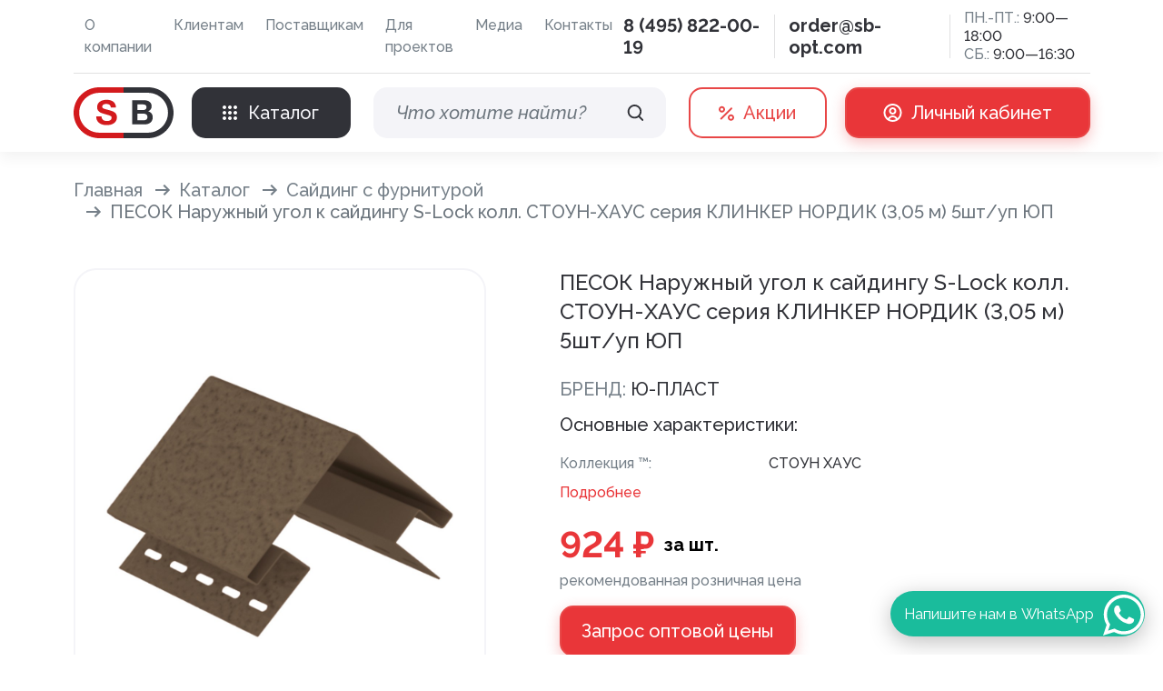

--- FILE ---
content_type: text/html; charset=UTF-8
request_url: https://www.sb-opt.com/catalog/sayding_s_furnituroy/pesok_naruzhnyy_ugol_k_saydingu_s_lock_koll_stoun_khaus_seriya_klinker_nordik_3_05_m_5sht_up_yup/
body_size: 19536
content:
<!DOCTYPE html>
<html>
    <head>
        <script src="https://files.cloudbpm.ru/Delivery/js/track-cookies.js"></script>
        <meta name="referrer" content="origin" />
<meta name="viewport" content="width=device-width, initial-scale=1.0, shrink-to-fit=no, maximum-scale=1">
<link rel="preconnect" href="https://fonts.googleapis.com">
<link rel="preconnect" href="https://fonts.gstatic.com" crossorigin="">
<link href="https://fonts.googleapis.com/css2?family=Raleway:ital,wght@0,100;0,200;0,300;0,400;0,500;0,600;0,700;0,800;0,900;1,100;1,200;1,300;1,400;1,500;1,600;1,700;1,800;1,900&amp;display=swap" rel="stylesheet">
<title>ПЕСОК Наружный угол к сайдингу S-Lock колл. СТОУН-ХАУС серия КЛИНКЕР НОРДИК (3,05 м) 5шт/уп ЮП от ведущего дистрибьютора России СБК-ОПТ</title>
<meta http-equiv="Content-Type" content="text/html; charset=UTF-8" />
<meta name="robots" content="index, follow" />
<meta name="description" content="Приобретая песок наружный угол к сайдингу s-lock колл. стоун-хаус серия клинкер нордик (3,05 м) 5шт/уп юп от СБК-ОПТ производитель гарантирует качество и гарантию товара." />
<link href="/bitrix/css/dbogdanoff.cookie/style.min.css?1751472693723" type="text/css"  rel="stylesheet" />
<link href="/bitrix/js/ui/design-tokens/dist/ui.design-tokens.min.css?169149871722029" type="text/css"  rel="stylesheet" />
<link href="/bitrix/js/ui/fonts/opensans/ui.font.opensans.min.css?16914987172320" type="text/css"  rel="stylesheet" />
<link href="/bitrix/js/main/popup/dist/main.popup.bundle.min.css?169149871826598" type="text/css"  rel="stylesheet" />
<link href="/bitrix/cache/css/s1/sb/page_ad62a288f0c869f23f4fc227167a6b21/page_ad62a288f0c869f23f4fc227167a6b21_v1.css?172001758529930" type="text/css"  rel="stylesheet" />
<link href="/bitrix/cache/css/s1/sb/template_3051ecb07b22fa86f086654262a42502/template_3051ecb07b22fa86f086654262a42502_v1.css?1723733207274476" type="text/css"  data-template-style="true" rel="stylesheet" />
<script type="text/javascript">if(!window.BX)window.BX={};if(!window.BX.message)window.BX.message=function(mess){if(typeof mess==='object'){for(let i in mess) {BX.message[i]=mess[i];} return true;}};</script>
<script type="text/javascript">(window.BX||top.BX).message({'JS_CORE_LOADING':'Загрузка...','JS_CORE_NO_DATA':'- Нет данных -','JS_CORE_WINDOW_CLOSE':'Закрыть','JS_CORE_WINDOW_EXPAND':'Развернуть','JS_CORE_WINDOW_NARROW':'Свернуть в окно','JS_CORE_WINDOW_SAVE':'Сохранить','JS_CORE_WINDOW_CANCEL':'Отменить','JS_CORE_WINDOW_CONTINUE':'Продолжить','JS_CORE_H':'ч','JS_CORE_M':'м','JS_CORE_S':'с','JSADM_AI_HIDE_EXTRA':'Скрыть лишние','JSADM_AI_ALL_NOTIF':'Показать все','JSADM_AUTH_REQ':'Требуется авторизация!','JS_CORE_WINDOW_AUTH':'Войти','JS_CORE_IMAGE_FULL':'Полный размер'});</script>

<script type="text/javascript" src="/bitrix/js/main/core/core.min.js?1691498718219752"></script>

<script>BX.setJSList(['/bitrix/js/main/core/core_ajax.js','/bitrix/js/main/core/core_promise.js','/bitrix/js/main/polyfill/promise/js/promise.js','/bitrix/js/main/loadext/loadext.js','/bitrix/js/main/loadext/extension.js','/bitrix/js/main/polyfill/promise/js/promise.js','/bitrix/js/main/polyfill/find/js/find.js','/bitrix/js/main/polyfill/includes/js/includes.js','/bitrix/js/main/polyfill/matches/js/matches.js','/bitrix/js/ui/polyfill/closest/js/closest.js','/bitrix/js/main/polyfill/fill/main.polyfill.fill.js','/bitrix/js/main/polyfill/find/js/find.js','/bitrix/js/main/polyfill/matches/js/matches.js','/bitrix/js/main/polyfill/core/dist/polyfill.bundle.js','/bitrix/js/main/core/core.js','/bitrix/js/main/polyfill/intersectionobserver/js/intersectionobserver.js','/bitrix/js/main/lazyload/dist/lazyload.bundle.js','/bitrix/js/main/polyfill/core/dist/polyfill.bundle.js','/bitrix/js/main/parambag/dist/parambag.bundle.js']);
</script>
<script type="text/javascript">(window.BX||top.BX).message({'pull_server_enabled':'N','pull_config_timestamp':'0','pull_guest_mode':'N','pull_guest_user_id':'0'});(window.BX||top.BX).message({'PULL_OLD_REVISION':'Для продолжения корректной работы с сайтом необходимо перезагрузить страницу.'});</script>
<script type="text/javascript">(window.BX||top.BX).message({'LANGUAGE_ID':'ru','FORMAT_DATE':'DD.MM.YYYY','FORMAT_DATETIME':'DD.MM.YYYY HH:MI:SS','COOKIE_PREFIX':'BITRIX_SM','SERVER_TZ_OFFSET':'10800','UTF_MODE':'Y','SITE_ID':'s1','SITE_DIR':'/','USER_ID':'','SERVER_TIME':'1768920338','USER_TZ_OFFSET':'0','USER_TZ_AUTO':'Y','bitrix_sessid':'1e7280815c6f7fdd3ced316cc77a4c89'});</script>


<script type="text/javascript"  src="/bitrix/cache/js/s1/sb/kernel_main/kernel_main_v1.js?1720017538155755"></script>
<script type="text/javascript" src="/bitrix/js/ui/dexie/dist/dexie3.bundle.min.js?169149871788295"></script>
<script type="text/javascript" src="/bitrix/js/main/core/core_ls.min.js?16914987187365"></script>
<script type="text/javascript" src="/bitrix/js/main/core/core_frame_cache.min.js?169149871811210"></script>
<script type="text/javascript" src="/bitrix/js/pull/protobuf/protobuf.min.js?169149871676433"></script>
<script type="text/javascript" src="/bitrix/js/pull/protobuf/model.min.js?169149871614190"></script>
<script type="text/javascript" src="/bitrix/js/rest/client/rest.client.min.js?16914987209240"></script>
<script type="text/javascript" src="/bitrix/js/pull/client/pull.client.min.js?169149871648309"></script>
<script type="text/javascript" src="/bitrix/js/dbogdanoff.cookie/script.min.js?17149936871623"></script>
<script type="text/javascript" src="/bitrix/js/main/popup/dist/main.popup.bundle.min.js?169149871865670"></script>
<script type="text/javascript">BX.setJSList(['/bitrix/js/main/core/core_fx.js','/bitrix/js/main/session.js','/bitrix/js/main/pageobject/pageobject.js','/bitrix/js/main/core/core_window.js','/bitrix/js/main/date/main.date.js','/bitrix/js/main/core/core_date.js','/bitrix/js/main/utils.js','/local/templates/sb/components/bitrix/catalog/main_fancyapps/bitrix/catalog.element/main_fancyapps/script.js','/local/templates/sb/components/bitrix/catalog/main_fancyapps/bitrix/catalog.element/main_fancyapps/plugins/fancyapps/fancyapps_ui_5.0.js','/local/templates/sb/components/bitrix/catalog/main_fancyapps/bitrix/catalog.element/main_fancyapps/plugins/fancyapps/panzoom.umd.js','/local/components/logicloud/forms/js/callback.js','/local/templates/sb/assets/js/swiper-bundle.min.js','/local/templates/sb/assets/js/bootstrap.bundle.min.js','/local/templates/sb/assets/js/nouislider.js','/local/templates/sb/assets/js/script.js','/bitrix/components/creativebz/phone/templates/.default/script.js','/local/templates/sb/components/creativebz/phone/mobile/script.js']);</script>
<script type="text/javascript">BX.setCSSList(['/local/templates/sb/components/bitrix/catalog/main_fancyapps/bitrix/catalog.element/main_fancyapps/style.css','/local/templates/sb/components/bitrix/catalog/main_fancyapps/bitrix/catalog.element/main_fancyapps/plugins/fancyapps/fancyapps_ui_5.0.css','/local/templates/sb/components/bitrix/catalog/main_fancyapps/bitrix/catalog.element/main_fancyapps/plugins/fancyapps/panzoom.css','/local/templates/sb/components/bitrix/catalog.item/main/style.css','/local/templates/sb/assets/css/swiper-bundle.min.css','/local/templates/sb/assets/css/nouislider.css','/local/templates/sb/assets/css/bootstrap.min.css','/local/templates/sb/assets/css/style.css','/local/templates/sb/components/bitrix/menu/header/style.css','/local/templates/sb/components/bitrix/menu/catalog_top/style.css','/local/templates/sb/styles.css']);</script>
<script type="text/javascript">
					(function () {
						"use strict";

						var counter = function ()
						{
							var cookie = (function (name) {
								var parts = ("; " + document.cookie).split("; " + name + "=");
								if (parts.length == 2) {
									try {return JSON.parse(decodeURIComponent(parts.pop().split(";").shift()));}
									catch (e) {}
								}
							})("BITRIX_CONVERSION_CONTEXT_s1");

							if (cookie && cookie.EXPIRE >= BX.message("SERVER_TIME"))
								return;

							var request = new XMLHttpRequest();
							request.open("POST", "/bitrix/tools/conversion/ajax_counter.php", true);
							request.setRequestHeader("Content-type", "application/x-www-form-urlencoded");
							request.send(
								"SITE_ID="+encodeURIComponent("s1")+
								"&sessid="+encodeURIComponent(BX.bitrix_sessid())+
								"&HTTP_REFERER="+encodeURIComponent(document.referrer)
							);
						};

						if (window.frameRequestStart === true)
							BX.addCustomEvent("onFrameDataReceived", counter);
						else
							BX.ready(counter);
					})();
				</script>



<script type="text/javascript"  src="/bitrix/cache/js/s1/sb/template_142bc020c09838e8d15e3f784d6c71fe/template_142bc020c09838e8d15e3f784d6c71fe_v1.js?1720017538297846"></script>
<script type="text/javascript"  src="/bitrix/cache/js/s1/sb/page_b5e99812b315911e28499ebc4a82c57f/page_b5e99812b315911e28499ebc4a82c57f_v1.js?1741444602196529"></script>
<script type="text/javascript">var _ba = _ba || []; _ba.push(["aid", "eb3bb03a85a3052a62a33ae90d496ef8"]); _ba.push(["host", "www.sb-opt.com"]); _ba.push(["ad[ct][item]", "[base64]"]);_ba.push(["ad[ct][user_id]", function(){return BX.message("USER_ID") ? BX.message("USER_ID") : 0;}]);_ba.push(["ad[ct][recommendation]", function() {var rcmId = "";var cookieValue = BX.getCookie("BITRIX_SM_RCM_PRODUCT_LOG");var productId = 92713;var cItems = [];var cItem;if (cookieValue){cItems = cookieValue.split(".");}var i = cItems.length;while (i--){cItem = cItems[i].split("-");if (cItem[0] == productId){rcmId = cItem[1];break;}}return rcmId;}]);_ba.push(["ad[ct][v]", "2"]);(function() {var ba = document.createElement("script"); ba.type = "text/javascript"; ba.async = true;ba.src = (document.location.protocol == "https:" ? "https://" : "http://") + "bitrix.info/ba.js";var s = document.getElementsByTagName("script")[0];s.parentNode.insertBefore(ba, s);})();</script>


<link rel="shortcut icon" type="image/png" href="/favicon.png" />

        <!-- Google tag (gtag.js) -->
        <script async src="https://www.googletagmanager.com/gtag/js?id=G-VW0RPHDG7V"></script>
        <script>
            window.dataLayer = window.dataLayer || [];
            function gtag() {
                dataLayer.push(arguments);
            }
            gtag('js', new Date());

            gtag('config', 'G-VW0RPHDG7V');
        </script>

        <!-- Google tag (gtag.js) -->
        <script async src="https://www.googletagmanager.com/gtag/js?id=AW-16658816971"></script>
        <script>
          window.dataLayer = window.dataLayer || [];
          function gtag(){dataLayer.push(arguments);}
          gtag('js', new Date());

          gtag('config', 'AW-16658816971');
        </script>

        <!-- Event snippet for Отправка формы для потенциальных клиентов conversion page -->
        <script>
          gtag('event', 'conversion', {'send_to': 'AW-16658816971/Y9ciCK7FpMcZEMu_xYc-'});
        </script>

        <!-- Yandex.Metrika counter -->
        <script type="text/javascript" >
            (function (m, e, t, r, i, k, a) {
                m[i] = m[i] || function () {
                    (m[i].a = m[i].a || []).push(arguments)
                };
                m[i].l = 1 * new Date();
                for (var j = 0; j < document.scripts.length; j++) {
                    if (document.scripts[j].src === r) {
                        return;
                    }
                }
                k = e.createElement(t), a = e.getElementsByTagName(t)[0], k.async = 1, k.src = r, a.parentNode.insertBefore(k, a)
            })
                    (window, document, "script", "https://mc.yandex.ru/metrika/tag.js", "ym");

            ym(93782942, "init", {
                clickmap: true,
                trackLinks: true,
                accurateTrackBounce: true,
                webvisor: true
            });
        </script>
        <noscript><div><img src="https://mc.yandex.ru/watch/93782942" style="position:absolute; left:-9999px;" alt="" /></div></noscript>
        <!-- /Yandex.Metrika counter -->
        <!-- Google Tag Manager -->
<script>(function(w,d,s,l,i){w[l]=w[l]||[];w[l].push({'gtm.start':
new Date().getTime(),event:'gtm.js'});var f=d.getElementsByTagName(s)[0],
j=d.createElement(s),dl=l!='dataLayer'?'&l='+l:'';j.async=true;j.src=
'https://www.googletagmanager.com/gtm.js?id='+i+dl;f.parentNode.insertBefore(j,f);
})(window,document,'script','dataLayer','GTM-MCDZ5MK2');</script>
<!-- End Google Tag Manager -->
 <!-- Google Tag Manager (noscript) -->
<noscript><iframe src="https://www.googletagmanager.com/ns.html?id=GTM-MCDZ5MK2"
height="0" width="0" style="display:none;visibility:hidden"></iframe></noscript>
<!-- End Google Tag Manager (noscript) -->

	<script type="text/javascript">window._ab_id_=149339</script>
	<script src="https://cdn.botfaqtor.ru/one.js"></script>
    </head>
<body>
<!--Виджет Вотсап-->
<a id="whatsapp_widget" target="_blank" href="https://api.whatsapp.com/send/?phone=74951085388&text=Здравствуйте, меня интересует">
      <span>Напишите нам в WhatsApp</span>
      <svg version="1.1" id="whatsapp" xmlns="http://www.w3.org/2000/svg" xmlns:xlink="http://www.w3.org/1999/xlink" x="0px" y="0px" viewBox="0 0 30.667 30.667"> <path d="M30.667,14.939c0,8.25-6.74,14.938-15.056,14.938c-2.639,0-5.118-0.675-7.276-1.857L0,30.667l2.717-8.017 c-1.37-2.25-2.159-4.892-2.159-7.712C0.559,6.688,7.297,0,15.613,0C23.928,0.002,30.667,6.689,30.667,14.939z M15.61,2.382 c-6.979,0-12.656,5.634-12.656,12.56c0,2.748,0.896,5.292,2.411,7.362l-1.58,4.663l4.862-1.545c2,1.312,4.393,2.076,6.963,2.076 c6.979,0,12.658-5.633,12.658-12.559C28.27,8.016,22.59,2.382,15.61,2.382z M23.214,18.38c-0.094-0.151-0.34-0.243-0.708-0.427 c-0.367-0.184-2.184-1.069-2.521-1.189c-0.34-0.123-0.586-0.185-0.832,0.182c-0.243,0.367-0.951,1.191-1.168,1.437 c-0.215,0.245-0.43,0.276-0.799,0.095c-0.369-0.186-1.559-0.57-2.969-1.817c-1.097-0.972-1.838-2.169-2.052-2.536 c-0.217-0.366-0.022-0.564,0.161-0.746c0.165-0.165,0.369-0.428,0.554-0.643c0.185-0.213,0.246-0.364,0.369-0.609 c0.121-0.245,0.06-0.458-0.031-0.643c-0.092-0.184-0.829-1.984-1.138-2.717c-0.307-0.732-0.614-0.611-0.83-0.611 c-0.215,0-0.461-0.03-0.707-0.03S9.897,8.215,9.56,8.582s-1.291,1.252-1.291,3.054c0,1.804,1.321,3.543,1.506,3.787 c0.186,0.243,2.554,4.062,6.305,5.528c3.753,1.465,3.753,0.976,4.429,0.914c0.678-0.062,2.184-0.885,2.49-1.739 C23.307,19.268,23.307,18.533,23.214,18.38z"/></svg>
</a>

<style type="text/css">
#whatsapp_widget {display: flex;justify-content: center;align-items: center;z-index:9999; position: fixed; right: 20px; bottom:20px; width: 50px; height: 50px;  background-color: #1ABC9C; border-radius: 50px; box-shadow: 0px 6px 25px rgb(0 0 0 / 25%) }
#whatsapp_widget svg {margin:2px 1px 0 0;transition: height 0.4s; height: 90%; fill: #FFF;}
#whatsapp_widget:hover svg {height: 95%;}
#whatsapp_widget>span{color: #FFF; margin-right: 10px; font-size: 16.666666666667px;}
#whatsapp_widget{width: unset; padding: 0 0 0 15px;}
#whatsapp_widget {animation: 3s radial-pulse 10s infinite; }
@keyframes radial-pulse { 0% {box-shadow: 0 0 0 0 rgba(0, 0, 0, 0.3);} 50% {box-shadow: 0 0 0 20px rgba(0, 0, 0, 0);} 100% {box-shadow: 0 0 0 20px rgba(0, 0, 0, 0);} }
</style>
<!--End Виджет Вотсап-->

    <div id="panel">
            </div>
    <div class="wrapper"> 
        
<header class="header">
    <div class="container">
        <div class="header-top">
            
<div class="header-top__menu">
    <nav class="navbar navbar-expand-lg navbar-light bg-light">
        <button class="navbar-toggler" type="button">
            <span class="navbar-toggler-icon">
            </span>
        </button>
        <div class="collapse navbar-collapse">
            <a href="/catalog/" class="btn-mobile header-mobile__catalog">
                <svg width="16" height="16" viewBox="0 0 16 16" fill="none" xmlns="http://www.w3.org/2000/svg">
                    <path d="M0 2C0 3.10457 0.895431 4 2 4C3.10457 4 4 3.10457 4 2C4 0.895431 3.10457 0 2 0C0.895431 0 0 0.895431 0 2Z" fill="#F4F4F8"></path>
                    <path d="M6 14C6 15.1046 6.89543 16 8 16C9.10457 16 10 15.1046 10 14C10 12.8954 9.10457 12 8 12C6.89543 12 6 12.8954 6 14Z" fill="#F4F4F8"></path>
                    <path d="M2 16C0.895431 16 0 15.1046 0 14C0 12.8954 0.895431 12 2 12C3.10457 12 4 12.8954 4 14C4 15.1046 3.10457 16 2 16Z" fill="#F4F4F8"></path>
                    <path d="M0 8C0 9.10457 0.895431 10 2 10C3.10457 10 4 9.10457 4 8C4 6.89543 3.10457 6 2 6C0.895431 6 0 6.89543 0 8Z" fill="#F4F4F8"></path>
                    <path d="M8 10C6.89543 10 6 9.10457 6 8C6 6.89543 6.89543 6 8 6C9.10457 6 10 6.89543 10 8C10 9.10457 9.10457 10 8 10Z" fill="#F4F4F8"></path>
                    <path d="M14 0C12.8954 0 12 0.895431 12 2C12 3.10457 12.8954 4 14 4C15.1046 4 16 3.10457 16 2C16 0.895431 15.1046 0 14 0Z" fill="#F4F4F8"></path>
                    <path d="M8 4C6.89543 4 6 3.10457 6 2C6 0.895431 6.89543 0 8 0C9.10457 0 10 0.895431 10 2C10 3.10457 9.10457 4 8 4Z" fill="#F4F4F8"></path>
                    <path d="M12 8C12 9.10457 12.8954 10 14 10C15.1046 10 16 9.10457 16 8C16 6.89543 15.1046 6 14 6C12.8954 6 12 6.89543 12 8Z" fill="#F4F4F8"></path>
                    <path d="M14 16C12.8954 16 12 15.1046 12 14C12 12.8954 12.8954 12 14 12C15.1046 12 16 12.8954 16 14C16 15.1046 15.1046 16 14 16Z" fill="#F4F4F8"></path>
                </svg>
                <span>Каталог</span>
            </a>
            
  <a
    href="/action/"
    class="btn-mobile btn button button-white"  >
          <img src="/upload/properties_files/61a/jb1gih5uxamec5e1yuzoy8s19g1wpjql.svg" alt="">
              <span >
        Акции      </span>
          </a>
            <ul class="navbar-nav">
                                                                                        <li class="nav-item">
                                    <a class="nav-link" href="/about/company/">
                                        О компании                                    </a>
                                </li>
                                                                                                                            <li class="nav-item">
                                    <a class="nav-link" href="/clients/">
                                        Клиентам                                    </a>
                                </li>
                                                                                                                            <li class="nav-item">
                                    <a class="nav-link" href="/suppliers/">
                                        Поставщикам                                    </a>
                                </li>
                                                                                                                            <li class="nav-item">
                                    <a class="nav-link" href="/for-projects/">
                                        Для проектов                                    </a>
                                </li>
                                                                                                                            <li class="nav-item">
                                    <a class="nav-link" href="/media/">
                                        Медиа                                    </a>
                                </li>
                                                                                                                            <li class="nav-item">
                                    <a class="nav-link" href="/contacts/">
                                        Контакты                                    </a>
                                </li>
                                                    	
                    </ul>
                    </div>
                    </nav>
                    </div>
            <div class="header-top__contacts">
    <div class="header-top__contacts_phone">
<!--'start_frame_cache_rYHFpt'-->    <a href="tel:84958220019"  class="link">8 (495) 822-00-19</a>
<!--'end_frame_cache_rYHFpt'-->    </div>
                <div class="header-top__contacts_phone">
            <a class="link" href="mailto:order@sb-opt.com">order@sb-opt.com</a>
        </div>
        <div class="header-top__contacts_work">
                    <p>
                Пн.-Пт.: <span>9:00—18:00</span>            </p>
                            <p>
                Сб.: <span>9:00—16:30</span>            </p>
            </div>
</div>
        </div>
        <div class="header-mobile-search">
            <a class="link" href="#"> <img src="/local/templates/sb/assets/images/search.svg" alt=""></a>
        </div>
        <div class="header-bottom">
            <div class="header-bottom__logo">
                <a href="/"><img src="/local/templates/sb/assets/images/logo.svg" alt=""></a>
            </div>
            <div class="header-bottom__catalog">
                <svg width="16" height="16" viewBox="0 0 16 16" fill="none" xmlns="http://www.w3.org/2000/svg">
                    <path d="M0 2C0 3.10457 0.895431 4 2 4C3.10457 4 4 3.10457 4 2C4 0.895431 3.10457 0 2 0C0.895431 0 0 0.895431 0 2Z" fill="#F4F4F8"/>
                    <path d="M6 14C6 15.1046 6.89543 16 8 16C9.10457 16 10 15.1046 10 14C10 12.8954 9.10457 12 8 12C6.89543 12 6 12.8954 6 14Z" fill="#F4F4F8"/>
                    <path d="M2 16C0.895431 16 0 15.1046 0 14C0 12.8954 0.895431 12 2 12C3.10457 12 4 12.8954 4 14C4 15.1046 3.10457 16 2 16Z" fill="#F4F4F8"/>
                    <path d="M0 8C0 9.10457 0.895431 10 2 10C3.10457 10 4 9.10457 4 8C4 6.89543 3.10457 6 2 6C0.895431 6 0 6.89543 0 8Z" fill="#F4F4F8"/>
                    <path d="M8 10C6.89543 10 6 9.10457 6 8C6 6.89543 6.89543 6 8 6C9.10457 6 10 6.89543 10 8C10 9.10457 9.10457 10 8 10Z" fill="#F4F4F8"/>
                    <path d="M14 0C12.8954 0 12 0.895431 12 2C12 3.10457 12.8954 4 14 4C15.1046 4 16 3.10457 16 2C16 0.895431 15.1046 0 14 0Z" fill="#F4F4F8"/>
                    <path d="M8 4C6.89543 4 6 3.10457 6 2C6 0.895431 6.89543 0 8 0C9.10457 0 10 0.895431 10 2C10 3.10457 9.10457 4 8 4Z" fill="#F4F4F8"/>
                    <path d="M12 8C12 9.10457 12.8954 10 14 10C15.1046 10 16 9.10457 16 8C16 6.89543 15.1046 6 14 6C12.8954 6 12 6.89543 12 8Z" fill="#F4F4F8"/>
                    <path d="M14 16C12.8954 16 12 15.1046 12 14C12 12.8954 12.8954 12 14 12C15.1046 12 16 12.8954 16 14C16 15.1046 15.1046 16 14 16Z" fill="#F4F4F8"/>
                </svg>
                <span>Каталог</span>
            </div>
            <div class="header-bottom__form">
                <form class="form" action="/search/">
                    <input class="form-control" type="text" name="q" placeholder="Что хотите найти?" value="">
                        <button class="button-search" type="submit">
                            <img src="/local/templates/sb/assets/images/search.svg" alt="">
                        </button>
                </form>
            </div>
            <div class="header-bottom__promo">
                
  <a
    href="/action/"
    class="btn button button-white"  >
          <img src="/upload/properties_files/61a/jb1gih5uxamec5e1yuzoy8s19g1wpjql.svg" alt="">
              <span >
        Акции      </span>
          </a>
            </div>
            
  <a
    href="/"
    class="btn button button-red d-none d-lg-flex"  >
          <svg width="21" height="20" viewBox="0 0 21 20" fill="none" xmlns="http://www.w3.org/2000/svg"> <path fill-rule="evenodd" clip-rule="evenodd" d="M10.5 12C12.7091 12 14.5 10.2091 14.5 8C14.5 5.79086 12.7091 4 10.5 4C8.29086 4 6.5 5.79086 6.5 8C6.5 10.2091 8.29086 12 10.5 12ZM10.5 10C11.6046 10 12.5 9.10457 12.5 8C12.5 6.89543 11.6046 6 10.5 6C9.39543 6 8.5 6.89543 8.5 8C8.5 9.10457 9.39543 10 10.5 10Z" fill="white"></path> <path fill-rule="evenodd" clip-rule="evenodd" d="M16.4261 18.0557C18.897 16.235 20.5 13.3047 20.5 10C20.5 4.47715 16.0228 0 10.5 0C4.97715 0 0.5 4.47715 0.5 10C0.5 13.3047 2.10301 16.235 4.57388 18.0557C4.61934 18.0892 4.66509 18.1223 4.71112 18.1551C5.15997 18.4742 5.6363 18.7573 6.13587 19C7.45464 19.6407 8.93535 20 10.5 20C12.0646 20 13.5454 19.6407 14.8641 19C14.8909 18.987 14.9177 18.9738 14.9443 18.9606C15.4657 18.7015 15.9613 18.3982 16.4261 18.0557ZM15.7287 16.055C17.426 14.588 18.5 12.4194 18.5 10C18.5 5.58172 14.9183 2 10.5 2C6.08172 2 2.5 5.58172 2.5 10C2.5 12.4194 3.57401 14.588 5.27128 16.055C6.30066 14.2313 8.25654 13 10.5 13C12.7435 13 14.6993 14.2313 15.7287 16.055ZM14.0567 17.1679C13.3921 15.8803 12.0488 15 10.5 15C8.95116 15 7.60792 15.8803 6.94332 17.1679C8.01467 17.7005 9.22236 18 10.5 18C11.7776 18 12.9853 17.7005 14.0567 17.1679Z" fill="white"></path> </svg>              <span>Личный кабинет</span>          </a>
<!--'start_frame_cache_tCfCs9'-->    <a href="tel:84958220019"  class="btn button button-red d-flex d-lg-none">
      <svg width="21" height="20" viewBox="0 0 53.942 53.942" fill="#fff" version="1.1" id="Capa_1" xmlns="http://www.w3.org/2000/svg" xmlns:xlink="http://www.w3.org/1999/xlink" xml:space="preserve">
      <path d="M53.364,40.908c-2.008-3.796-8.981-7.912-9.288-8.092c-0.896-0.51-1.831-0.78-2.706-0.78c-1.301,0-2.366,0.596-3.011,1.68
	c-1.02,1.22-2.285,2.646-2.592,2.867c-2.376,1.612-4.236,1.429-6.294-0.629L17.987,24.467c-2.045-2.045-2.233-3.928-0.632-6.291
	c0.224-0.309,1.65-1.575,2.87-2.596c0.778-0.463,1.312-1.151,1.546-1.995c0.311-1.123,0.082-2.444-0.652-3.731
	c-0.173-0.296-4.291-7.27-8.085-9.277c-0.708-0.375-1.506-0.573-2.306-0.573c-1.318,0-2.558,0.514-3.49,1.445L4.7,3.986
	c-4.014,4.013-5.467,8.562-4.321,13.52c0.956,4.132,3.742,8.529,8.282,13.068l14.705,14.705c5.746,5.746,11.224,8.66,16.282,8.66
	c0,0,0,0,0.001,0c3.72,0,7.188-1.581,10.305-4.698l2.537-2.537C54.033,45.163,54.383,42.833,53.364,40.908z"></path>
      </svg>
    </a>
<!--'end_frame_cache_tCfCs9'-->        </div>
    </div>
</header>
<div class="header-catalog">
    <div class="container">
        
                    <div class="main-odds indent-bottom top-odds">
        <div class="row">
          <div class="col-12">
            <div class="main-odds__item" style="text-align: left;">
              <p class="top-odds_title">Внешняя отделка</p>
            </div>
          </div>
        </div>
      </div>
        <ul class="header-catalog__menu">
                <li>
        <a href="/catalog/sayding_s_furnituroy/">Сайдинг с фурнитурой</a>
      </li>
                <li>
        <a href="/catalog/fasadnye_paneli_s_furnituroy/">Фасадные панели с фурнитурой</a>
      </li>
                <li>
        <a href="/catalog/sistema_krepleniya_fasadov/">Система крепления фасадов</a>
      </li>
                <li>
        <a href="/catalog/vodostochnye_sistemy/">Водосточные системы</a>
      </li>
                <li>
        <a href="/catalog/drenazhnaya_sistema/">Дренажная система</a>
      </li>
                <li>
        <a href="/catalog/otlivy/">Отливы</a>
      </li>
                <li>
        <a href="/catalog/terrasnaya_doska/">Террасная доска</a>
      </li>
      
  </ul>
            <br>
                  <div class="main-odds indent-bottom top-odds">
        <div class="row">
          <div class="col-12">
            <div class="main-odds__item" style="text-align: left;">
              <p class="top-odds_title">Внутренняя отделка</p>
            </div>
          </div>
        </div>
      </div>
        <ul class="header-catalog__menu">
                <li>
        <a href="/catalog/vagonka_pvkh/">Вагонка ПВХ</a>
      </li>
                <li>
        <a href="/catalog/vagonka_potolochnaya/">Вагонка потолочная</a>
      </li>
                <li>
        <a href="/catalog/paneli_pvkh/">Панели ПВХ</a>
      </li>
                <li>
        <a href="/catalog/listovye_paneli/">Листовые панели</a>
      </li>
                <li>
        <a href="/catalog/podokonniki_s_komplektuyushchimi/">Подоконники с комплектующими</a>
      </li>
                <li>
        <a href="/catalog/napolnye_pokrytiya_pvkh/">Напольные покрытия ПВХ</a>
      </li>
                <li>
        <a href="/catalog/napolnye_pokrytiya_khdf/">Напольные покрытия ХДФ</a>
      </li>
                <li>
        <a href="/catalog/plintus_napolnyy_s_furnituroy/">Плинтус напольный с фурнитурой</a>
      </li>
                <li>
        <a href="/catalog/podlozhka/">Подложка</a>
      </li>
                <li>
        <a href="/catalog/keramicheskaya_plitka/">Керамическая плитка</a>
      </li>
                <li>
        <a href="/catalog/kley_montazhnyy/">Клей монтажный</a>
      </li>
                <li>
        <a href="/catalog/paneli_mdf/">Панели МДФ</a>
      </li>
                <li>
        <a href="/catalog/santekhnika/">Сантехника</a>
      </li>
      
  </ul>
    </div>
</div>
        <main class="main-section"><div class="container"><div class="interior-block"><nav aria-label="breadcrumb">
    <ol class="breadcrumb">
                        <li class="breadcrumb-item">
                    <a href="/">Главная</a>
                </li>
                                <li class="breadcrumb-item">
                    <a href="/catalog/">Каталог</a>
                </li>
                                <li class="breadcrumb-item">
                    <a href="/catalog/sayding_s_furnituroy/">Сайдинг с фурнитурой</a>
                </li>
                                <li class="breadcrumb-item active" aria-current="page">
                        ПЕСОК Наружный угол к сайдингу S-Lock колл. СТОУН-ХАУС серия КЛИНКЕР НОРДИК (3,05 м) 5шт/уп ЮП                </li>
                    </ol>
</nav>
<div class="product"><div class="product">
    <div class="row">
        <div class="col-xl-5 col-lg-6 col-12">
            <div class="product-slider">
                                <div class="swiper product2" id="product-panzoom">
                    <div class="swiper-wrapper">
                        <div class="swiper-slide">
                            <div class="product-slide f-panzoom">
                                <a href="/upload/iblock/860/37le808s1qc01zjezcf0wgoj8fwrb0dx/%D1%83%D0%BF%20%D0%AE%D0%9F.jpg" class="f-panzoom__viewport" data-fancybox="gallery-product">
                                    <img
                                        src="/upload/iblock/860/37le808s1qc01zjezcf0wgoj8fwrb0dx/%D1%83%D0%BF%20%D0%AE%D0%9F.jpg"
                                        class="f-panzoom__content"
                                        alt="ПЕСОК Наружный угол к сайдингу S-Lock колл. СТОУН-ХАУС серия КЛИНКЕР НОРДИК (3,05 м) 5шт/уп ЮП"
                                        title="ПЕСОК Наружный угол к сайдингу S-Lock колл. СТОУН-ХАУС серия КЛИНКЕР НОРДИК (3,05 м) 5шт/уп ЮП">
                                </a>
                            </div>
                        </div>
                                            </div>
                </div>
                <div class="product-slider__act">
                    <div class="swiper product1">
                        <div class="swiper-wrapper">
                            <div class="swiper-slide" style="width: unset;">
                                <div class="product-slide">
                                    <img
                                        src="/upload/iblock/860/37le808s1qc01zjezcf0wgoj8fwrb0dx/%D1%83%D0%BF%20%D0%AE%D0%9F.jpg"
                                        alt="ПЕСОК Наружный угол к сайдингу S-Lock колл. СТОУН-ХАУС серия КЛИНКЕР НОРДИК (3,05 м) 5шт/уп ЮП">
                                </div>
                            </div>
                                                    </div>
                    </div>
                    <div class="swiper-buttons">
                        <div class="swiper-prev product-prev">
                            <svg width="16" height="12" viewBox="0 0 16 12" fill="none"
                                 xmlns="http://www.w3.org/2000/svg">
                                <path d="M16 5L3.83 5L7.41 1.41L6 0L0 6L6 12L7.41 10.59L3.83 7L16 7V5Z"
                                      fill="#313238"></path>
                            </svg>
                        </div>
                        <div class="swiper-next product-next">
                            <svg width="16" height="12" viewBox="0 0 16 12" fill="none"
                                 xmlns="http://www.w3.org/2000/svg">
                                <path d="M0 7L12.17 7L8.59 10.59L10 12L16 6L10 0L8.59 1.41L12.17 5L1.74846e-07 5L0 7Z"
                                      fill="#313238"></path>
                            </svg>
                        </div>
                    </div>
                </div>
            </div>
        </div>
        <div class="col-xl-7 col-lg-6 col-12">
            <div class="product-content">
                <h1>
                    ПЕСОК Наружный угол к сайдингу S-Lock колл. СТОУН-ХАУС серия КЛИНКЕР НОРДИК (3,05 м) 5шт/уп ЮП                </h1>
                <!-- <p class="code">Артикул: <strong>
                        sfsh03af                    </strong></p> -->
                <p class="code">Бренд: <strong>
                        Ю-ПЛАСТ                    </strong></p>
                                                                                                        <div class="product-content__values">
                        <p>Основные характеристики:</p>
                        <div class="product-content__values_table">
                            <table>
                                                                                                        <tr>
                                        <td>Коллекция ™:
                                        </td>
                                        <td>СТОУН ХАУС</td>
                                    </tr>
                                                                                                                                                                        </table>
                        </div>
                        <a href="#" class="link show-chars">Подробнее</a>
                    </div>
                                <div class="product-content__act">
                    <p class="price">
						                        924                        ₽
                        							<span class="measure"> за шт.</span>
                                            </p>
                    <p>рекомендованная розничная цена</p>
                    <a class="btn button button-red" href="#" data-bs-toggle="modal" data-bs-target="#oneClick">Запрос оптовой цены</a>
                </div>
            </div>
        </div>
    </div>
    <div class="product-tabs">
        <ul class="nav nav-tabs" id="pills-tab" role="tablist">
                                                                                            <li class="nav-item" role="presentation">
                    <button class="nav-link tab-chars active" id="tab-1"
                            data-bs-toggle="pill" data-bs-target="#tab-1-1" type="button" role="tab"
                            aria-controls="tab-1-1" aria-selected="true">
                        Xарактеристики и описание
                    </button>
                </li>
                                                                                    </ul>
        <div class="tab-content" id="pills-tabContent">
                                        <div class="tab-pane tab-chars fade show active" id="tab-1-1"
                     role="tabpanel" aria-labelledby="tab-1">
                    <div class="product-tabs__desc">
                        <p>ПРОФИЛЬ НАРУЖНЫЙ УГОЛ к виниловому сайдингу S-Lock цв. ПЕСОК коллекция СТОУН-ХАУС серия КЛИНКЕР НОРДИК &#40;3,05 м&#41; 5шт/уп Ю-ПЛАСТ, РБ</p>
                    </div>
                    <br>

                    <div class="product-tabs__values">
                                                    <div class="values">
                                <p class="left">
                                    <span>
                                        Страна производства                                    </span>
                                </p>
                                <p class="right">
                                    БЕЛАРУСЬ                                </p>
                            </div>
                                                <a class="btn button button-red" href="#" data-bs-toggle="modal" data-bs-target="#oneClick">Запрос оптовой цены</a>
                    </div>
                </div>
                                                                                    </div>
    </div>
    
    <div class="main-promo">
        <div class="caption-block">
            <div class="caption-block__title">
                
              </div>
            <div class="swiper-buttons">
                <div class="swiper-prev promo-prev">
                    <svg width="16" height="12" viewBox="0 0 16 12" fill="none" xmlns="http://www.w3.org/2000/svg">
                        <path d="M16 5L3.83 5L7.41 1.41L6 0L0 6L6 12L7.41 10.59L3.83 7L16 7V5Z" fill="#313238"></path>
                    </svg>
                </div>
                <div class="swiper-next promo-next">
                    <svg width="16" height="12" viewBox="0 0 16 12" fill="none" xmlns="http://www.w3.org/2000/svg">
                        <path d="M0 7L12.17 7L8.59 10.59L10 12L16 6L10 0L8.59 1.41L12.17 5L1.74846e-07 5L0 7Z" fill="#313238"></path>
                    </svg>
                </div>
            </div>
        </div>
        <div class="promo-slider swiper">
            <div class="swiper-wrapper">
                                                        <div class="swiper-slide">
                        

<div class="promo-slider__slide">
  <div class="promo-slider__slide_image">
    <a href="/catalog/sayding_s_furnituroy/orekh_tyemnyy_naruzhnyy_ugol_k_saydingu_koll_timber_blok_seriya_reyka_fasadnaya_3_05_m_5sht_up_yu_pl/">
      <img src="/local/templates/sb/assets/images/no_photo.png" alt="ОРЕХ ТЁМНЫЙ Наружный угол к сайдингу колл. ТИМБЕР-БЛОК серия РЕЙКА ФАСАДНАЯ (3,05 м) 5шт/уп Ю-ПЛАСТ">
    </a>
      </div>
  <div class="promo-slider__slide_text">
    <a class="link" href="/catalog/sayding_s_furnituroy/orekh_tyemnyy_naruzhnyy_ugol_k_saydingu_koll_timber_blok_seriya_reyka_fasadnaya_3_05_m_5sht_up_yu_pl/">ОРЕХ ТЁМНЫЙ Наружный угол к сайдингу колл. ТИМБЕР-БЛОК серия РЕЙКА ФАСАДНАЯ (3,05 м) 5шт/уп Ю-ПЛАСТ</a>
    <p class="code">Артикул: <strong>sftb01z</strong></p>
    <p class="price price-full">924 ₽ <span class="measure">шт</span></p>
    <p>рекомендованная розничная цена</p>
    <a class="btn button button-white-bg" href="/catalog/sayding_s_furnituroy/orekh_tyemnyy_naruzhnyy_ugol_k_saydingu_koll_timber_blok_seriya_reyka_fasadnaya_3_05_m_5sht_up_yu_pl/">Подробнее </a>
  </div>
</div>
                    </div>
                                                        <div class="swiper-slide">
                        

<div class="promo-slider__slide">
  <div class="promo-slider__slide_image">
    <a href="/catalog/sayding_s_furnituroy/orekh_svetlyy_naruzhnyy_ugol_k_saydingu_koll_timber_blok_seriya_reyka_fasadnaya_3_05_m_5sht_up_yu_pl/">
      <img src="/local/templates/sb/assets/images/no_photo.png" alt="ОРЕХ СВЕТЛЫЙ Наружный угол к сайдингу колл. ТИМБЕР-БЛОК серия РЕЙКА ФАСАДНАЯ (3,05 м) 5шт/уп Ю-ПЛАСТ">
    </a>
      </div>
  <div class="promo-slider__slide_text">
    <a class="link" href="/catalog/sayding_s_furnituroy/orekh_svetlyy_naruzhnyy_ugol_k_saydingu_koll_timber_blok_seriya_reyka_fasadnaya_3_05_m_5sht_up_yu_pl/">ОРЕХ СВЕТЛЫЙ Наружный угол к сайдингу колл. ТИМБЕР-БЛОК серия РЕЙКА ФАСАДНАЯ (3,05 м) 5шт/уп Ю-ПЛАСТ</a>
    <p class="code">Артикул: <strong>sftb01y</strong></p>
    <p class="price price-full">924 ₽ <span class="measure">шт</span></p>
    <p>рекомендованная розничная цена</p>
    <a class="btn button button-white-bg" href="/catalog/sayding_s_furnituroy/orekh_svetlyy_naruzhnyy_ugol_k_saydingu_koll_timber_blok_seriya_reyka_fasadnaya_3_05_m_5sht_up_yu_pl/">Подробнее </a>
  </div>
</div>
                    </div>
                                                        <div class="swiper-slide">
                        

<div class="promo-slider__slide">
  <div class="promo-slider__slide_image">
    <a href="/catalog/sayding_s_furnituroy/grafitovyy_naruzhnyy_ugol_k_saydingu_s_lock_koll_stoun_khaus_seriya_klinker_nordik_3_05_m_5sht_up_yu/">
      <img src="/local/templates/sb/assets/images/no_photo.png" alt="ГРАФИТОВЫЙ Наружный угол к сайдингу S-Lock колл. СТОУН-ХАУС серия КЛИНКЕР НОРДИК (3,05 м) 5шт/уп ЮП">
    </a>
      </div>
  <div class="promo-slider__slide_text">
    <a class="link" href="/catalog/sayding_s_furnituroy/grafitovyy_naruzhnyy_ugol_k_saydingu_s_lock_koll_stoun_khaus_seriya_klinker_nordik_3_05_m_5sht_up_yu/">ГРАФИТОВЫЙ Наружный угол к сайдингу S-Lock колл. СТОУН-ХАУС серия КЛИНКЕР НОРДИК (3,05 м) 5шт/уп ЮП</a>
    <p class="code">Артикул: <strong>sfsh03ag</strong></p>
    <p class="price price-full">924 ₽ <span class="measure">шт</span></p>
    <p>рекомендованная розничная цена</p>
    <a class="btn button button-white-bg" href="/catalog/sayding_s_furnituroy/grafitovyy_naruzhnyy_ugol_k_saydingu_s_lock_koll_stoun_khaus_seriya_klinker_nordik_3_05_m_5sht_up_yu/">Подробнее </a>
  </div>
</div>
                    </div>
                                                        <div class="swiper-slide">
                        

<div class="promo-slider__slide">
  <div class="promo-slider__slide_image">
    <a href="/catalog/sayding_s_furnituroy/tumannyy_naruzhnyy_ugol_k_saydingu_s_lock_koll_stoun_khaus_seriya_taganay_3_05_m_5sht_up_yu_plast_ne/">
      <img src="/local/templates/sb/assets/images/no_photo.png" alt="ТУМАННЫЙ Наружный угол к сайдингу S-Lock колл. СТОУН-ХАУС серия ТАГАНАЙ (3,05 м) 5шт/уп Ю-ПЛАСТ NEW">
    </a>
      </div>
  <div class="promo-slider__slide_text">
    <a class="link" href="/catalog/sayding_s_furnituroy/tumannyy_naruzhnyy_ugol_k_saydingu_s_lock_koll_stoun_khaus_seriya_taganay_3_05_m_5sht_up_yu_plast_ne/">ТУМАННЫЙ Наружный угол к сайдингу S-Lock колл. СТОУН-ХАУС серия ТАГАНАЙ (3,05 м) 5шт/уп Ю-ПЛАСТ NEW</a>
    <p class="code">Артикул: <strong></strong></p>
    <p class="price price-full">924 ₽ <span class="measure">шт</span></p>
    <p>рекомендованная розничная цена</p>
    <a class="btn button button-white-bg" href="/catalog/sayding_s_furnituroy/tumannyy_naruzhnyy_ugol_k_saydingu_s_lock_koll_stoun_khaus_seriya_taganay_3_05_m_5sht_up_yu_plast_ne/">Подробнее </a>
  </div>
</div>
                    </div>
                                                        <div class="swiper-slide">
                        

<div class="promo-slider__slide">
  <div class="promo-slider__slide_image">
    <a href="/catalog/sayding_s_furnituroy/grafit_dobor_170_koll_up_decor_3000_kh_170_mm_10sht_up_yu_plast/">
      <img src="/local/templates/sb/assets/images/no_photo.png" alt="ГРАФИТ Добор-170 колл. UP DECOR (3000 х 170 мм) 10шт/уп Ю-ПЛАСТ">
    </a>
      </div>
  <div class="promo-slider__slide_text">
    <a class="link" href="/catalog/sayding_s_furnituroy/grafit_dobor_170_koll_up_decor_3000_kh_170_mm_10sht_up_yu_plast/">ГРАФИТ Добор-170 колл. UP DECOR (3000 х 170 мм) 10шт/уп Ю-ПЛАСТ</a>
    <p class="code">Артикул: <strong></strong></p>
    <p class="price price-full">810 ₽ <span class="measure">шт</span></p>
    <p>рекомендованная розничная цена</p>
    <a class="btn button button-white-bg" href="/catalog/sayding_s_furnituroy/grafit_dobor_170_koll_up_decor_3000_kh_170_mm_10sht_up_yu_plast/">Подробнее </a>
  </div>
</div>
                    </div>
                                                        <div class="swiper-slide">
                        

<div class="promo-slider__slide">
  <div class="promo-slider__slide_image">
    <a href="/catalog/sayding_s_furnituroy/korichnevyy_dobor_170_koll_up_decor_3000_kh_170_mm_10sht_up_yu_plast/">
      <img src="/local/templates/sb/assets/images/no_photo.png" alt="КОРИЧНЕВЫЙ Добор-170 колл. UP DECOR (3000 х 170 мм) 10шт/уп Ю-ПЛАСТ">
    </a>
      </div>
  <div class="promo-slider__slide_text">
    <a class="link" href="/catalog/sayding_s_furnituroy/korichnevyy_dobor_170_koll_up_decor_3000_kh_170_mm_10sht_up_yu_plast/">КОРИЧНЕВЫЙ Добор-170 колл. UP DECOR (3000 х 170 мм) 10шт/уп Ю-ПЛАСТ</a>
    <p class="code">Артикул: <strong></strong></p>
    <p class="price price-full">810 ₽ <span class="measure">шт</span></p>
    <p>рекомендованная розничная цена</p>
    <a class="btn button button-white-bg" href="/catalog/sayding_s_furnituroy/korichnevyy_dobor_170_koll_up_decor_3000_kh_170_mm_10sht_up_yu_plast/">Подробнее </a>
  </div>
</div>
                    </div>
                                                        <div class="swiper-slide">
                        

<div class="promo-slider__slide">
  <div class="promo-slider__slide_image">
    <a href="/catalog/sayding_s_furnituroy/grafit_razdelitel_koll_up_decor_3000_kh_120_mm_10sht_up_yu_plast/">
      <img src="/local/templates/sb/assets/images/no_photo.png" alt="ГРАФИТ Разделитель колл. UP DECOR (3000 х 120 мм) 10шт/уп Ю-ПЛАСТ">
    </a>
      </div>
  <div class="promo-slider__slide_text">
    <a class="link" href="/catalog/sayding_s_furnituroy/grafit_razdelitel_koll_up_decor_3000_kh_120_mm_10sht_up_yu_plast/">ГРАФИТ Разделитель колл. UP DECOR (3000 х 120 мм) 10шт/уп Ю-ПЛАСТ</a>
    <p class="code">Артикул: <strong></strong></p>
    <p class="price price-full">748 ₽ <span class="measure">шт</span></p>
    <p>рекомендованная розничная цена</p>
    <a class="btn button button-white-bg" href="/catalog/sayding_s_furnituroy/grafit_razdelitel_koll_up_decor_3000_kh_120_mm_10sht_up_yu_plast/">Подробнее </a>
  </div>
</div>
                    </div>
                                                        <div class="swiper-slide">
                        

<div class="promo-slider__slide">
  <div class="promo-slider__slide_image">
    <a href="/catalog/sayding_s_furnituroy/korichnevyy_razdelitel_koll_up_decor_3000_kh_120_mm_10sht_up_yu_plast/">
      <img src="/local/templates/sb/assets/images/no_photo.png" alt="КОРИЧНЕВЫЙ Разделитель колл. UP DECOR (3000 х 120 мм) 10шт/уп Ю-ПЛАСТ">
    </a>
      </div>
  <div class="promo-slider__slide_text">
    <a class="link" href="/catalog/sayding_s_furnituroy/korichnevyy_razdelitel_koll_up_decor_3000_kh_120_mm_10sht_up_yu_plast/">КОРИЧНЕВЫЙ Разделитель колл. UP DECOR (3000 х 120 мм) 10шт/уп Ю-ПЛАСТ</a>
    <p class="code">Артикул: <strong></strong></p>
    <p class="price price-full">748 ₽ <span class="measure">шт</span></p>
    <p>рекомендованная розничная цена</p>
    <a class="btn button button-white-bg" href="/catalog/sayding_s_furnituroy/korichnevyy_razdelitel_koll_up_decor_3000_kh_120_mm_10sht_up_yu_plast/">Подробнее </a>
  </div>
</div>
                    </div>
                                                        <div class="swiper-slide">
                        

<div class="promo-slider__slide">
  <div class="promo-slider__slide_image">
    <a href="/catalog/sayding_s_furnituroy/korichnevyy_okolookonnyy_shirokiy_profil_k_saydingu_3005_kh_215_kh_1_1_mm_10sht_up_yu_plast/">
      <img src="/local/templates/sb/assets/images/no_photo.png" alt="КОРИЧНЕВЫЙ Околооконный широкий профиль к сайдингу (3005 х 215 х 1,1 мм) 10шт/уп Ю-ПЛАСТ">
    </a>
      </div>
  <div class="promo-slider__slide_text">
    <a class="link" href="/catalog/sayding_s_furnituroy/korichnevyy_okolookonnyy_shirokiy_profil_k_saydingu_3005_kh_215_kh_1_1_mm_10sht_up_yu_plast/">КОРИЧНЕВЫЙ Околооконный широкий профиль к сайдингу (3005 х 215 х 1,1 мм) 10шт/уп Ю-ПЛАСТ</a>
    <p class="code">Артикул: <strong></strong></p>
    <p class="price price-full">768 ₽ <span class="measure">шт</span></p>
    <p>рекомендованная розничная цена</p>
    <a class="btn button button-white-bg" href="/catalog/sayding_s_furnituroy/korichnevyy_okolookonnyy_shirokiy_profil_k_saydingu_3005_kh_215_kh_1_1_mm_10sht_up_yu_plast/">Подробнее </a>
  </div>
</div>
                    </div>
                                                        <div class="swiper-slide">
                        

<div class="promo-slider__slide">
  <div class="promo-slider__slide_image">
    <a href="/catalog/sayding_s_furnituroy/slonovaya_kost_naruzhnyy_ugol_k_saydingu_3_05_m_10sht_up_tecos/">
      <img src="/local/templates/sb/assets/images/no_photo.png" alt="СЛОНОВАЯ КОСТЬ Наружный угол к сайдингу (3,05 м) 10шт/уп TECOS">
    </a>
      </div>
  <div class="promo-slider__slide_text">
    <a class="link" href="/catalog/sayding_s_furnituroy/slonovaya_kost_naruzhnyy_ugol_k_saydingu_3_05_m_10sht_up_tecos/">СЛОНОВАЯ КОСТЬ Наружный угол к сайдингу (3,05 м) 10шт/уп TECOS</a>
    <p class="code">Артикул: <strong></strong></p>
    <p class="price price-full">937 ₽ <span class="measure">шт</span></p>
    <p>рекомендованная розничная цена</p>
    <a class="btn button button-white-bg" href="/catalog/sayding_s_furnituroy/slonovaya_kost_naruzhnyy_ugol_k_saydingu_3_05_m_10sht_up_tecos/">Подробнее </a>
  </div>
</div>
                    </div>
                            </div>
        </div>
        <div class="swiper-pagination promo-pagination"></div>
    </div>
    </div>
<div class="modal fade" id="oneClick" tabindex="-1" aria-labelledby="exampleModalLabel" aria-modal="true" role="dialog">
  <div class="modal-dialog">
    <div class="modal-content">
      <div class="modal-header">
        <h5 class="modal-title">Запрос оптовой цены</h5>
        <button class="btn-close" type="button" data-bs-dismiss="modal" aria-label="Закрыть"></button>
      </div>
      <div class="modal-body">
        <form id="ONECLICK_FORM" action="/local/components/logicloud/forms/ajax/submit.php">
                                                                        <input type="hidden" name="UTM" value="" id="oneClick_UTM">
                                                                                                          <input type="hidden" name="ITEM" value="92713" id="oneClick_ITEM">
                                                              <input type="hidden" name="XMLITEM" value="ПЕСОК Наружный угол к сайдингу S-Lock колл. СТОУН-ХАУС серия КЛИНКЕР НОРДИК (3,05 м) 5шт/уп ЮП" id="oneClick_XMLITEM">
                                                              <input type="hidden" name="CITY" value="" id="oneClick_CITY">
                                <div class="alert" role="alert" style="display: none;"></div>
                              <div class="form-group">
                                                                                                <input type="text" class="form-control" placeholder="Ваше имя*" name="NAME" id="oneClick_NAME" required>
          </div>
                                                            <div class="form-group">
                                                                                                <input type="tel" class="form-control phone" placeholder="Номер телефона*" name="PHONE" id="oneClick_PHONE" required>
          </div>
                                        <div class="form-group">
                                                                                                <input type="email" class="form-control" placeholder="E-mail*" name="EMAIL" id="oneClick_EMAIL" required>
          </div>
                                                                                          <div class="modal-content__flex">
                    <div class="chekbox">
            <p>
              <input type="checkbox" id="faqForm" checked="checked" required>
              <label for="faqForm">
                Я принимаю условия  <a href="/policy/">Политики конфиденциальности</a> и <a href="/soglasie-na-obrabotku-personalnykh-dannykh/">Согласие на обработку персональных данных</a>              </label>
            </p>
          </div>
                    <button type="submit" class="btn button button-gray">
            Отправить          </button>
                    </div>
        </form>
      </div>
    </div>
  </div>
  <script data-skip-moving="true">
        document.addEventListener('DOMContentLoaded', () => {
      let settingsForm = {
                load: catalogElementFormAfterSubmit,
                POST: JSON.parse('{"IBLOCK_ID":"10","SECTION_ID":"","IBLOCK_ITEM_NAME":"\u041d\u043e\u0432\u044b\u0439 \u0437\u0430\u043a\u0430\u0437 \u041f\u0415\u0421\u041e\u041a \u041d\u0430\u0440\u0443\u0436\u043d\u044b\u0439 \u0443\u0433\u043e\u043b \u043a \u0441\u0430\u0439\u0434\u0438\u043d\u0433\u0443 S-Lock \u043a\u043e\u043b\u043b. \u0421\u0422\u041e\u0423\u041d-\u0425\u0410\u0423\u0421 \u0441\u0435\u0440\u0438\u044f \u041a\u041b\u0418\u041d\u041a\u0415\u0420 \u041d\u041e\u0420\u0414\u0418\u041a (3,05 \u043c) 5\u0448\u0442\/\u0443\u043f \u042e\u041f - \u043e\u0442 ","ACTIVE":"Y","USE_SEND":"Y","USE_CREATE_ITEM":"Y","USE_CREATE_ORDER":"N","ORDER_ITEM":null,"EVENT_NAME":"FORM_FEEDBACK"}'),
        alerts: JSON.parse('null'),
      }
      new Callback('#ONECLICK_FORM', settingsForm);
    });
      </script> 
</div>

<script src="https://ajax.googleapis.com/ajax/libs/jquery/1.11.2/jquery.min.js"></script>
<script src="https://files.cloudbpm.ru/Delivery/js/track-cookies.js"></script>
<script src="https://files.cloudbpm.ru/Delivery/js/create-object.js"></script>
<script>
/**
* Замените выражение в кавычках "css-selector" в коде ниже значением селектора элемента на Вашей лендинговой странице.
* Вы можете использовать #id или любой другой CSS селектор, который будет точно определять поле ввода на Вашей лендинговой странице.
* Пример: "Email": "#MyEmailField".
* Если Ваша лендинговая страница не содержит одного или нескольких полей из приведенных ниже – оставьте строку без изменений или удалите полностью.
*/
const configCloudbpmOneClickDetail = {
	fields: {
		"Name": "#oneClick_NAME", // Имя посетителя, заполнившего форму
		"Email": "#oneClick_EMAIL", // Email посетителя
		"MobilePhone": "#oneClick_PHONE", // Телефон посетителя
		"UsrLeadProduct": "#oneClick_XMLITEM", // Товар
		"City": "#oneClick_CITY", // Город
	},
	contactFields: {
		"FullName": "#oneClick_NAME", // Name of a contact
		"Phone": "#oneClick_PHONE", // Contact's mobile phone
		"Email": "#oneClick_EMAIL" // Contact's email
	},
	landingId: "27546ca4-ec76-41d1-b2a2-8f5dfa616836",
	serviceUrl: "https://simplebuild.cloudbpm.ru/0/ServiceModel/GeneratedObjectWebFormService.svc/SaveWebFormObjectData",
	redirectUrl: ""
};
/**
* Функция ниже создает Лид из введенных данных.
* Привяжите вызов этой функции к событию "onSubmit" формы или любому другому элементу события.
* Пример: <form class="mainForm" name="landingForm" onSubmit="createObject(); return false">
*/
function createObjectCloudbpmOneClickDetail() {
	landing.createObjectFromLanding(configCloudbpmOneClickDetail)
}

function catalogElementFormAfterSubmit(e) {
	if (typeof ym == 'function') ym(93782942,'reachGoal','thanks-success');
	console.log('thanks-success');

	createObjectCloudbpmOneClickDetail();
}
</script>    </div></div></div></main>
<footer class="footer">
  <div class="container">
    <div class="footer-block">
      <div class="row">
        <div class="col-lg-4 col-md-6 col-12">
          <div class="footer-block__content">
              <p>Информация</p>
<ul class="footer-menu">
      <li>
      <a href="/about/company/">О компании</a>
    </li>
      <li>
      <a href="/clients/">Клиентам</a>
    </li>
      <li>
      <a href="/suppliers/">Поставщикам</a>
    </li>
      <li>
      <a href="/for-projects/">Для проектов</a>
    </li>
      <li>
      <a href="/media/">Медиа</a>
    </li>
      <li>
      <a href="/contacts/">Контакты</a>
    </li>
      <li>
      <a href="/policy/">Пользовательское соглашение</a>
    </li>
  </ul>
          </div>
        </div>
        <div class="col-lg-4 col-md-6 col-12">
          <div class="footer-block__content">
              <p>Каталог</p>
<ul class="footer-menu">
      <li>
      <a href="/catalog/sayding_s_furnituroy/">Сайдинг с фурнитурой</a>
    </li>
      <li>
      <a href="/catalog/fasadnye_paneli_s_furnituroy/">Фасадные панели с фурнитурой</a>
    </li>
      <li>
      <a href="/catalog/sistema_krepleniya_fasadov/">Система крепления фасадов</a>
    </li>
      <li>
      <a href="/catalog/vodostochnye_sistemy/">Водосточные системы</a>
    </li>
      <li>
      <a href="/catalog/drenazhnaya_sistema/">Дренажная система</a>
    </li>
      <li>
      <a href="/catalog/otlivy/">Отливы</a>
    </li>
      <li>
      <a href="/catalog/terrasnaya_doska/">Террасная доска</a>
    </li>
      <li>
      <a href="/catalog/vagonka_pvkh/">Вагонка ПВХ</a>
    </li>
      <li>
      <a href="/catalog/vagonka_potolochnaya/">Вагонка потолочная</a>
    </li>
      <li>
      <a href="/catalog/paneli_pvkh/">Панели ПВХ</a>
    </li>
      <li>
      <a href="/catalog/listovye_paneli/">Листовые панели</a>
    </li>
      <li>
      <a href="/catalog/podokonniki_s_komplektuyushchimi/">Подоконники с комплектующими</a>
    </li>
      <li>
      <a href="/catalog/napolnye_pokrytiya_pvkh/">Напольные покрытия ПВХ</a>
    </li>
      <li>
      <a href="/catalog/napolnye_pokrytiya_khdf/">Напольные покрытия ХДФ</a>
    </li>
      <li>
      <a href="/catalog/plintus_napolnyy_s_furnituroy/">Плинтус напольный с фурнитурой</a>
    </li>
      <li>
      <a href="/catalog/podlozhka/">Подложка</a>
    </li>
      <li>
      <a href="/catalog/keramicheskaya_plitka/">Керамическая плитка</a>
    </li>
      <li>
      <a href="/catalog/kley_montazhnyy/">Клей монтажный</a>
    </li>
      <li>
      <a href="/catalog/paneli_mdf/">Панели МДФ</a>
    </li>
      <li>
      <a href="/catalog/santekhnika/">Сантехника</a>
    </li>
  </ul>
          </div>
        </div>
        <div class="col-lg-4 col-12">
          <div class="footer-info">
    <p>Офис продаж:</p>
    <div class="phons">
        <p>
<!--'start_frame_cache_d2jrav'-->    <a href="tel:84958220019"  class="link">8 (495) 822-00-19</a>
<!--'end_frame_cache_d2jrav'-->        </p>
                            <p>
                <a class="link" href="tel:order@sb-opt.com">order@sb-opt.com</a>
            </p>
            </div>
    <div class="work">
                    <p>
                Пн.-Пт.: <span>9:00—18:00</span>            </p>
                            <p>
                Сб.: <span>9:00—16:30</span>            </p>
            </div>
    <div class="address">
        <p class="caption">Адрес:</p>
                            <p>142000, Московская область, г. Домодедово, ул. Станционная (Центральный мкр.), д. 24А, этаж/ком. 2/38</p>
            </div>
    <ul class="social">
                    <li>
                <a target="_blank" href="//vk.com/sbc2023">
                    <svg width="22" height="13" viewBox="0 0 22 13" fill="none" xmlns="http://www.w3.org/2000/svg">
                        <path d="M18.3973 8.10562C18.5232 8.26136 18.8227 8.56474 19.2964 9.01639H19.3074L19.3184 9.0271L19.3295 9.03845L19.3519 9.06052C20.3953 10.03 21.102 10.848 21.4722 11.5141C21.4946 11.5508 21.5186 11.5975 21.5446 11.653C21.5702 11.7085 21.5962 11.8065 21.6221 11.947C21.6478 12.0881 21.6458 12.2133 21.6166 12.3243C21.5871 12.435 21.4946 12.5375 21.3392 12.6296C21.1838 12.7224 20.9654 12.7685 20.6841 12.7685L17.8421 12.8133C17.6646 12.8503 17.4573 12.8318 17.2204 12.7578C16.9833 12.6835 16.7912 12.6021 16.6432 12.5135L16.421 12.3798C16.1987 12.2244 15.9398 11.9875 15.6439 11.6695C15.3476 11.3512 15.0942 11.0644 14.8833 10.8091C14.6724 10.5537 14.4466 10.3396 14.2058 10.165C13.9651 9.99108 13.7561 9.93365 13.5786 9.99303C13.5566 10.0008 13.5267 10.0138 13.4897 10.032C13.4524 10.0505 13.3898 10.1037 13.3009 10.1929C13.212 10.2818 13.1325 10.3911 13.0621 10.5203C12.9917 10.6501 12.9287 10.8425 12.8733 11.0978C12.8178 11.3529 12.7934 11.64 12.8012 11.9583C12.8012 12.069 12.7879 12.1712 12.7623 12.2636C12.7363 12.3561 12.7084 12.4246 12.6789 12.4687L12.6345 12.5242C12.5011 12.6653 12.3051 12.7464 12.0462 12.7685H10.7694C10.2438 12.7984 9.70356 12.7374 9.14873 12.5855C8.59389 12.4333 8.10687 12.2377 7.68896 11.9969C7.2704 11.7568 6.88948 11.5125 6.54554 11.2646C6.20129 11.0164 5.94042 10.8039 5.76293 10.6264L5.48552 10.3597C5.41154 10.286 5.30966 10.1747 5.18019 10.0265C5.05073 9.87849 4.78629 9.54202 4.38655 9.01639C3.98681 8.49076 3.59453 7.93235 3.20972 7.33988C2.8249 6.74773 2.37162 5.96674 1.84956 4.99724C1.32782 4.02806 0.845017 3.02157 0.400824 1.97777C0.356372 1.85967 0.333984 1.75973 0.333984 1.67829C0.333984 1.59717 0.345016 1.5378 0.367404 1.50048L0.411856 1.43397C0.522823 1.29315 0.733725 1.22274 1.04456 1.22274L4.08642 1.20068C4.17533 1.2156 4.26034 1.23961 4.34178 1.27303C4.42322 1.30613 4.48259 1.3376 4.51958 1.36713L4.57507 1.40055C4.6935 1.48231 4.78208 1.60042 4.84145 1.75584C4.98941 2.12638 5.15975 2.50924 5.35216 2.90509C5.54457 3.30094 5.69642 3.60269 5.80738 3.8097L5.98487 4.13189C6.19934 4.57576 6.40667 4.9609 6.60654 5.28634C6.80674 5.6121 6.98584 5.86583 7.14515 6.04689C7.30414 6.22826 7.45761 6.37103 7.6059 6.47421C7.75385 6.57804 7.87974 6.62995 7.98357 6.62995C8.08708 6.62995 8.18701 6.61146 8.28338 6.57447C8.29798 6.567 8.31647 6.54851 8.33886 6.51898C8.36125 6.48946 8.40538 6.40802 8.47222 6.27434C8.53873 6.14131 8.5887 5.96739 8.62212 5.7526C8.65554 5.53845 8.69058 5.23864 8.72757 4.85383C8.76456 4.46869 8.76456 4.00633 8.72757 3.46609C8.71264 3.16986 8.67922 2.8999 8.62764 2.65558C8.57572 2.41158 8.52381 2.24124 8.47222 2.14487L8.40538 2.01184C8.22043 1.76038 7.90602 1.60107 7.46183 1.53423C7.36547 1.51995 7.38396 1.43105 7.51732 1.26817C7.64321 1.12735 7.7837 1.01671 7.93912 0.93494C8.3314 0.742857 9.21589 0.653953 10.5926 0.66823C11.1993 0.676017 11.699 0.723713 12.0913 0.812617C12.2393 0.84993 12.3632 0.899573 12.4631 0.962519C12.5631 1.02514 12.639 1.11437 12.6909 1.22858C12.7425 1.34344 12.7814 1.46187 12.8074 1.58387C12.8334 1.70619 12.8463 1.87492 12.8463 2.08906C12.8463 2.30386 12.8428 2.50762 12.8353 2.69971C12.8278 2.89211 12.8188 3.15331 12.8077 3.48231C12.7967 3.81165 12.7908 4.11729 12.7908 4.39828C12.7908 4.48004 12.7873 4.63514 12.7798 4.86454C12.7724 5.09426 12.7701 5.27174 12.7743 5.39731C12.7779 5.5232 12.7908 5.67343 12.8129 5.84702C12.8353 6.02093 12.8778 6.16564 12.9407 6.27985C13.0034 6.39471 13.0868 6.48524 13.1906 6.55175C13.2496 6.567 13.3126 6.5816 13.3794 6.59653C13.4459 6.61113 13.542 6.5709 13.6679 6.47421C13.7934 6.37817 13.9343 6.25033 14.0897 6.09134C14.2451 5.93267 14.4375 5.68478 14.6669 5.34766C14.896 5.01152 15.1478 4.6134 15.4216 4.15428C15.8658 3.38465 16.2616 2.55175 16.6095 1.65623C16.639 1.58192 16.676 1.51735 16.7204 1.46187C16.7649 1.40606 16.8055 1.36713 16.8424 1.34506L16.8869 1.31164C16.9015 1.30418 16.92 1.2951 16.9424 1.28406C16.9648 1.27336 17.0128 1.262 17.0868 1.25064C17.1607 1.23994 17.2347 1.23799 17.309 1.24545L20.5063 1.22274C20.7948 1.18608 21.0316 1.19516 21.2166 1.25032C21.4015 1.3058 21.5164 1.36713 21.5608 1.43364L21.6277 1.54461C21.7977 2.01865 21.2428 3.10594 19.9625 4.8084C19.7847 5.04559 19.5439 5.36032 19.2409 5.75227C18.6637 6.4927 18.3308 6.97745 18.2425 7.2075C18.116 7.51022 18.1679 7.81003 18.3973 8.10562Z" fill="white"></path>
                    </svg>
                </a>
            </li>
                            <li>
                <a target="_blank" href="//wa.me/74951085388">
                    <svg width="18" height="18" viewBox="0 0 18 18" fill="none" xmlns="http://www.w3.org/2000/svg">
                        <path d="M9.00225 0H8.99775C4.03538 0 0 4.0365 0 9C0 10.9688 0.6345 12.7935 1.71337 14.2751L0.59175 17.6186L4.05113 16.5128C5.47425 17.4555 7.17188 18 9.00225 18C13.9646 18 18 13.9624 18 9C18 4.03763 13.9646 0 9.00225 0ZM14.2391 12.7091C14.022 13.3223 13.1602 13.8307 12.4729 13.9792C12.0026 14.0794 11.3884 14.1593 9.32063 13.302C6.67575 12.2063 4.9725 9.51862 4.83975 9.34425C4.71263 9.16988 3.771 7.92112 3.771 6.62963C3.771 5.33813 4.42688 4.70925 4.69125 4.43925C4.90838 4.21763 5.26725 4.11637 5.6115 4.11637C5.72288 4.11637 5.823 4.122 5.913 4.1265C6.17737 4.13775 6.31012 4.1535 6.4845 4.57088C6.70162 5.094 7.23037 6.3855 7.29338 6.51825C7.3575 6.651 7.42163 6.831 7.33162 7.00538C7.24725 7.18538 7.173 7.26525 7.04025 7.41825C6.9075 7.57125 6.7815 7.68825 6.64875 7.8525C6.52725 7.99538 6.39 8.14838 6.543 8.41275C6.696 8.6715 7.22475 9.53437 8.00325 10.2274C9.00787 11.1217 9.82237 11.4075 10.1137 11.529C10.3309 11.619 10.5896 11.5976 10.7483 11.4289C10.9496 11.2118 11.1982 10.8518 11.4514 10.4974C11.6314 10.2431 11.8586 10.2116 12.0971 10.3016C12.3401 10.386 13.626 11.0216 13.8904 11.1532C14.1547 11.286 14.3291 11.349 14.3932 11.4604C14.4562 11.5718 14.4562 12.0949 14.2391 12.7091Z" fill="white"></path>
                    </svg>
                </a>
            </li>
                            <li>
                <a target="_blank" href="https://www.youtube.com/@sbc-opt">
                    <svg width="19" height="14" viewBox="0 0 19 14" fill="none" xmlns="http://www.w3.org/2000/svg">
                        <path fill-rule="evenodd" clip-rule="evenodd" d="M15.6955 12.9643C17.0677 12.8092 17.7202 12.0762 17.9334 10.7264C17.9334 10.7264 18.1598 9.24783 18.1595 6.69072C18.1595 5.2342 18.0528 3.8802 17.933 2.93439C17.7614 1.5791 16.9785 0.728998 15.5888 0.60343C13.9976 0.459692 10.5531 0.376953 8.95542 0.376953C5.68741 0.376953 4.22667 0.456772 2.68157 0.616733C1.20914 0.768907 0.564107 1.42335 0.3107 2.77443C0.133218 3.72121 0.0576172 4.60798 0.0576172 6.7037C0.0576172 8.58624 0.146521 9.77022 0.284094 10.7663C0.473257 12.1343 1.41226 12.9029 2.78832 13.0175C4.38923 13.1508 7.59624 13.2173 9.1819 13.2173C10.7143 13.2173 14.1621 13.1375 15.6955 12.9643ZM12.1391 6.71277L7.1842 9.34127V4.13749L12.1391 6.71277Z" fill="white"/>
                    </svg>
                </a>
            </li>
                            <li>
                <a target="_blank" href="//t.me/sbk_opt">
                    <svg width="18" height="15" viewBox="0 0 18 15" fill="none" xmlns="http://www.w3.org/2000/svg">
                        <path d="M6.48945 13.6379L6.75743 9.65235L14.1078 3.13226C14.4332 2.84018 14.0408 2.69885 13.6101 2.95324L4.53701 8.59707L0.612982 7.3722C-0.229248 7.13665 -0.238819 6.5619 0.804398 6.14733L16.089 0.343325C16.7876 0.0323965 17.4576 0.512923 17.1896 1.5682L14.5863 13.6379C14.4045 14.4953 13.8781 14.7026 13.1507 14.3069L9.18842 11.4237L7.28383 13.2422C7.0637 13.4589 6.88185 13.6379 6.48945 13.6379Z" fill="white"></path>
                    </svg>
                </a>
            </li>
                            <li>
                <a target="_blank" href="//dzen.ru/sbc">
                    <svg xmlns="http://www.w3.org/2000/svg"  viewBox="0 0 50 50" width="22px" height="22px">
                        <path d="M46.894 23.986c.004 0 .007 0 .011 0 .279 0 .545-.117.734-.322.192-.208.287-.487.262-.769C46.897 11.852 38.154 3.106 27.11 2.1c-.28-.022-.562.069-.77.262-.208.192-.324.463-.321.746C26.193 17.784 28.129 23.781 46.894 23.986zM46.894 26.014c-18.765.205-20.7 6.202-20.874 20.878-.003.283.113.554.321.746.186.171.429.266.679.266.03 0 .061-.001.091-.004 11.044-1.006 19.787-9.751 20.79-20.795.025-.282-.069-.561-.262-.769C47.446 26.128 47.177 26.025 46.894 26.014zM22.823 2.105C11.814 3.14 3.099 11.884 2.1 22.897c-.025.282.069.561.262.769.189.205.456.321.734.321.004 0 .008 0 .012 0 18.703-.215 20.634-6.209 20.81-20.875.003-.283-.114-.555-.322-.747C23.386 2.173 23.105 2.079 22.823 2.105zM3.107 26.013c-.311-.035-.555.113-.746.321-.192.208-.287.487-.262.769.999 11.013 9.715 19.757 20.724 20.792.031.003.063.004.094.004.25 0 .492-.094.678-.265.208-.192.325-.464.322-.747C23.741 32.222 21.811 26.228 3.107 26.013z" fill="white"/>
                    </svg>
                </a>
            </li>
            </ul>
</div>
          <div class="footer-info__block">
            <div class="accordion" id="accordionFooter">
              <div class="accordion-item"><span class="accordion-header" id="acc-1">
                          <button class="accordion-button" type="button" data-bs-toggle="collapse" data-bs-target="#coll-1" aria-expanded="false" aria-controls="coll-1">Информация</button></span>
                <div class="accordion-collapse collapse show" id="coll-1" aria-labelledby="acc-1" data-bs-parent="#accordionFooter" style="">
                  <div class="accordion-body">
                    <ul class="footer-menu">
      <li>
      <a href="/about/company/">О компании</a>
    </li>
      <li>
      <a href="/clients/">Клиентам</a>
    </li>
      <li>
      <a href="/suppliers/">Поставщикам</a>
    </li>
      <li>
      <a href="/for-projects/">Для проектов</a>
    </li>
      <li>
      <a href="/media/">Медиа</a>
    </li>
      <li>
      <a href="/contacts/">Контакты</a>
    </li>
      <li>
      <a href="/policy/">Пользовательское соглашение</a>
    </li>
  </ul>
                  </div>
                </div>
              </div>
              <div class="accordion-item"><span class="accordion-header" id="acc-2">
                          <button class="accordion-button collapsed" type="button" data-bs-toggle="collapse" data-bs-target="#coll-2" aria-expanded="true" aria-controls="coll-2">Каталог</button></span>
                <div class="accordion-collapse collapse" id="coll-2" aria-labelledby="acc-2" data-bs-parent="#accordionFooter" style="">
                  <div class="accordion-body">
                    <ul class="footer-menu">
      <li>
      <a href="/catalog/sayding_s_furnituroy/">Сайдинг с фурнитурой</a>
    </li>
      <li>
      <a href="/catalog/fasadnye_paneli_s_furnituroy/">Фасадные панели с фурнитурой</a>
    </li>
      <li>
      <a href="/catalog/sistema_krepleniya_fasadov/">Система крепления фасадов</a>
    </li>
      <li>
      <a href="/catalog/vodostochnye_sistemy/">Водосточные системы</a>
    </li>
      <li>
      <a href="/catalog/drenazhnaya_sistema/">Дренажная система</a>
    </li>
      <li>
      <a href="/catalog/otlivy/">Отливы</a>
    </li>
      <li>
      <a href="/catalog/terrasnaya_doska/">Террасная доска</a>
    </li>
      <li>
      <a href="/catalog/vagonka_pvkh/">Вагонка ПВХ</a>
    </li>
      <li>
      <a href="/catalog/vagonka_potolochnaya/">Вагонка потолочная</a>
    </li>
      <li>
      <a href="/catalog/paneli_pvkh/">Панели ПВХ</a>
    </li>
      <li>
      <a href="/catalog/listovye_paneli/">Листовые панели</a>
    </li>
      <li>
      <a href="/catalog/podokonniki_s_komplektuyushchimi/">Подоконники с комплектующими</a>
    </li>
      <li>
      <a href="/catalog/napolnye_pokrytiya_pvkh/">Напольные покрытия ПВХ</a>
    </li>
      <li>
      <a href="/catalog/napolnye_pokrytiya_khdf/">Напольные покрытия ХДФ</a>
    </li>
      <li>
      <a href="/catalog/plintus_napolnyy_s_furnituroy/">Плинтус напольный с фурнитурой</a>
    </li>
      <li>
      <a href="/catalog/podlozhka/">Подложка</a>
    </li>
      <li>
      <a href="/catalog/keramicheskaya_plitka/">Керамическая плитка</a>
    </li>
      <li>
      <a href="/catalog/kley_montazhnyy/">Клей монтажный</a>
    </li>
      <li>
      <a href="/catalog/paneli_mdf/">Панели МДФ</a>
    </li>
      <li>
      <a href="/catalog/santekhnika/">Сантехника</a>
    </li>
  </ul>
                  </div>
                </div>
              </div>
            </div>
          </div>
        </div>
      </div>
    </div>
  </div>
  <div class="footer-copy">
    <div class="container">
      <div class="row">
        <div class="col-lg-8 col-md-6 col-12">
          <p>&copy; «СБК». 2026. Все права защищены</p>
        </div>
        <div class="col-lg-4 col-md-6 col-12">
          <p class="dev">Разработка сайта —
            <a href="//holmax.ru/" target="_blank">HOLMAX</a>
          </p>
        </div>
      </div>
    </div>
  </div>
</footer>
</div>

</body>
</html>

--- FILE ---
content_type: text/css
request_url: https://www.sb-opt.com/bitrix/cache/css/s1/sb/template_3051ecb07b22fa86f086654262a42502/template_3051ecb07b22fa86f086654262a42502_v1.css?1723733207274476
body_size: 46288
content:


/* Start:/local/templates/sb/assets/css/swiper-bundle.min.css?169149874815563*/
/**
 * Swiper 7.0.8
 * Most modern mobile touch slider and framework with hardware accelerated transitions
 * https://swiperjs.com
 *
 * Copyright 2014-2021 Vladimir Kharlampidi
 *
 * Released under the MIT License
 *
 * Released on: October 4, 2021
 */

 @font-face{font-family:swiper-icons;src:url('data:application/font-woff;charset=utf-8;base64, [base64]//wADZ2x5ZgAAAywAAADMAAAD2MHtryVoZWFkAAABbAAAADAAAAA2E2+eoWhoZWEAAAGcAAAAHwAAACQC9gDzaG10eAAAAigAAAAZAAAArgJkABFsb2NhAAAC0AAAAFoAAABaFQAUGG1heHAAAAG8AAAAHwAAACAAcABAbmFtZQAAA/gAAAE5AAACXvFdBwlwb3N0AAAFNAAAAGIAAACE5s74hXjaY2BkYGAAYpf5Hu/j+W2+MnAzMYDAzaX6QjD6/4//Bxj5GA8AuRwMYGkAPywL13jaY2BkYGA88P8Agx4j+/8fQDYfA1AEBWgDAIB2BOoAeNpjYGRgYNBh4GdgYgABEMnIABJzYNADCQAACWgAsQB42mNgYfzCOIGBlYGB0YcxjYGBwR1Kf2WQZGhhYGBiYGVmgAFGBiQQkOaawtDAoMBQxXjg/wEGPcYDDA4wNUA2CCgwsAAAO4EL6gAAeNpj2M0gyAACqxgGNWBkZ2D4/wMA+xkDdgAAAHjaY2BgYGaAYBkGRgYQiAHyGMF8FgYHIM3DwMHABGQrMOgyWDLEM1T9/w8UBfEMgLzE////P/5//f/V/xv+r4eaAAeMbAxwIUYmIMHEgKYAYjUcsDAwsLKxc3BycfPw8jEQA/[base64]/uznmfPFBNODM2K7MTQ45YEAZqGP81AmGGcF3iPqOop0r1SPTaTbVkfUe4HXj97wYE+yNwWYxwWu4v1ugWHgo3S1XdZEVqWM7ET0cfnLGxWfkgR42o2PvWrDMBSFj/IHLaF0zKjRgdiVMwScNRAoWUoH78Y2icB/yIY09An6AH2Bdu/UB+yxopYshQiEvnvu0dURgDt8QeC8PDw7Fpji3fEA4z/PEJ6YOB5hKh4dj3EvXhxPqH/SKUY3rJ7srZ4FZnh1PMAtPhwP6fl2PMJMPDgeQ4rY8YT6Gzao0eAEA409DuggmTnFnOcSCiEiLMgxCiTI6Cq5DZUd3Qmp10vO0LaLTd2cjN4fOumlc7lUYbSQcZFkutRG7g6JKZKy0RmdLY680CDnEJ+UMkpFFe1RN7nxdVpXrC4aTtnaurOnYercZg2YVmLN/d/gczfEimrE/fs/bOuq29Zmn8tloORaXgZgGa78yO9/cnXm2BpaGvq25Dv9S4E9+5SIc9PqupJKhYFSSl47+Qcr1mYNAAAAeNptw0cKwkAAAMDZJA8Q7OUJvkLsPfZ6zFVERPy8qHh2YER+3i/BP83vIBLLySsoKimrqKqpa2hp6+jq6RsYGhmbmJqZSy0sraxtbO3sHRydnEMU4uR6yx7JJXveP7WrDycAAAAAAAH//wACeNpjYGRgYOABYhkgZgJCZgZNBkYGLQZtIJsFLMYAAAw3ALgAeNolizEKgDAQBCchRbC2sFER0YD6qVQiBCv/H9ezGI6Z5XBAw8CBK/m5iQQVauVbXLnOrMZv2oLdKFa8Pjuru2hJzGabmOSLzNMzvutpB3N42mNgZGBg4GKQYzBhYMxJLMlj4GBgAYow/P/PAJJhLM6sSoWKfWCAAwDAjgbRAAB42mNgYGBkAIIbCZo5IPrmUn0hGA0AO8EFTQAA');font-weight:400;font-style:normal}:root{--swiper-theme-color:#007aff}.swiper{margin-left:auto;margin-right:auto;position:relative;overflow:hidden;list-style:none;padding:0;z-index:1}.swiper-vertical>.swiper-wrapper{flex-direction:column}.swiper-wrapper{position:relative;width:100%;height:100%;z-index:1;display:flex;transition-property:transform;box-sizing:content-box}.swiper-android .swiper-slide,.swiper-wrapper{transform:translate3d(0px,0,0)}.swiper-pointer-events{touch-action:pan-y}.swiper-pointer-events.swiper-vertical{touch-action:pan-x}.swiper-slide{flex-shrink:0;width:100%;height:100%;position:relative;transition-property:transform}.swiper-slide-invisible-blank{visibility:hidden}.swiper-autoheight,.swiper-autoheight .swiper-slide{height:auto}.swiper-autoheight .swiper-wrapper{align-items:flex-start;transition-property:transform,height}.swiper-3d,.swiper-3d.swiper-css-mode .swiper-wrapper{perspective:1200px}.swiper-3d .swiper-cube-shadow,.swiper-3d .swiper-slide,.swiper-3d .swiper-slide-shadow,.swiper-3d .swiper-slide-shadow-bottom,.swiper-3d .swiper-slide-shadow-left,.swiper-3d .swiper-slide-shadow-right,.swiper-3d .swiper-slide-shadow-top,.swiper-3d .swiper-wrapper{transform-style:preserve-3d}.swiper-3d .swiper-slide-shadow,.swiper-3d .swiper-slide-shadow-bottom,.swiper-3d .swiper-slide-shadow-left,.swiper-3d .swiper-slide-shadow-right,.swiper-3d .swiper-slide-shadow-top{position:absolute;left:0;top:0;width:100%;height:100%;pointer-events:none;z-index:10}.swiper-3d .swiper-slide-shadow{background:rgba(0,0,0,.15)}.swiper-3d .swiper-slide-shadow-left{background-image:linear-gradient(to left,rgba(0,0,0,.5),rgba(0,0,0,0))}.swiper-3d .swiper-slide-shadow-right{background-image:linear-gradient(to right,rgba(0,0,0,.5),rgba(0,0,0,0))}.swiper-3d .swiper-slide-shadow-top{background-image:linear-gradient(to top,rgba(0,0,0,.5),rgba(0,0,0,0))}.swiper-3d .swiper-slide-shadow-bottom{background-image:linear-gradient(to bottom,rgba(0,0,0,.5),rgba(0,0,0,0))}.swiper-css-mode>.swiper-wrapper{overflow:auto;scrollbar-width:none;-ms-overflow-style:none}.swiper-css-mode>.swiper-wrapper::-webkit-scrollbar{display:none}.swiper-css-mode>.swiper-wrapper>.swiper-slide{scroll-snap-align:start start}.swiper-horizontal.swiper-css-mode>.swiper-wrapper{scroll-snap-type:x mandatory}.swiper-vertical.swiper-css-mode>.swiper-wrapper{scroll-snap-type:y mandatory}.swiper-centered>.swiper-wrapper::before{content:'';flex-shrink:0;order:9999}.swiper-centered.swiper-horizontal>.swiper-wrapper>.swiper-slide:first-child{margin-inline-start:var(--swiper-centered-offset-before)}.swiper-centered.swiper-horizontal>.swiper-wrapper::before{height:100%;min-height:1px;width:var(--swiper-centered-offset-after)}.swiper-centered.swiper-vertical>.swiper-wrapper>.swiper-slide:first-child{margin-block-start:var(--swiper-centered-offset-before)}.swiper-centered.swiper-vertical>.swiper-wrapper::before{width:100%;min-width:1px;height:var(--swiper-centered-offset-after)}.swiper-centered>.swiper-wrapper>.swiper-slide{scroll-snap-align:center center}.swiper-virtual.swiper-css-mode .swiper-wrapper::after{content:'';position:absolute;left:0;top:0;pointer-events:none}.swiper-virtual.swiper-css-mode.swiper-horizontal .swiper-wrapper::after{height:1px;width:var(--swiper-virtual-size)}.swiper-virtual.swiper-css-mode.swiper-vertical .swiper-wrapper::after{width:1px;height:var(--swiper-virtual-size)}:root{--swiper-navigation-size:44px}.swiper-button-next,.swiper-button-prev{position:absolute;top:50%;width:calc(var(--swiper-navigation-size)/ 44 * 27);height:var(--swiper-navigation-size);margin-top:calc(0px - (var(--swiper-navigation-size)/ 2));z-index:10;cursor:pointer;display:flex;align-items:center;justify-content:center;color:var(--swiper-navigation-color,var(--swiper-theme-color))}.swiper-button-next.swiper-button-disabled,.swiper-button-prev.swiper-button-disabled{opacity:.35;cursor:auto;pointer-events:none}.swiper-button-next:after,.swiper-button-prev:after{font-family:swiper-icons;font-size:var(--swiper-navigation-size);text-transform:none!important;letter-spacing:0;text-transform:none;font-variant:initial;line-height:1}.swiper-button-prev,.swiper-rtl .swiper-button-next{left:10px;right:auto}.swiper-button-prev:after,.swiper-rtl .swiper-button-next:after{content:'prev'}.swiper-button-next,.swiper-rtl .swiper-button-prev{right:10px;left:auto}.swiper-button-next:after,.swiper-rtl .swiper-button-prev:after{content:'next'}.swiper-button-lock{display:none}.swiper-pagination{position:absolute;text-align:center;transition:.3s opacity;transform:translate3d(0,0,0);z-index:10}.swiper-pagination.swiper-pagination-hidden{opacity:0}.swiper-horizontal>.swiper-pagination-bullets,.swiper-pagination-bullets.swiper-pagination-horizontal,.swiper-pagination-custom,.swiper-pagination-fraction{bottom:10px;left:0;width:100%}.swiper-pagination-bullets-dynamic{overflow:hidden;font-size:0}.swiper-pagination-bullets-dynamic .swiper-pagination-bullet{transform:scale(.33);position:relative}.swiper-pagination-bullets-dynamic .swiper-pagination-bullet-active{transform:scale(1)}.swiper-pagination-bullets-dynamic .swiper-pagination-bullet-active-main{transform:scale(1)}.swiper-pagination-bullets-dynamic .swiper-pagination-bullet-active-prev{transform:scale(.66)}.swiper-pagination-bullets-dynamic .swiper-pagination-bullet-active-prev-prev{transform:scale(.33)}.swiper-pagination-bullets-dynamic .swiper-pagination-bullet-active-next{transform:scale(.66)}.swiper-pagination-bullets-dynamic .swiper-pagination-bullet-active-next-next{transform:scale(.33)}.swiper-pagination-bullet{width:var(--swiper-pagination-bullet-width,var(--swiper-pagination-bullet-size,8px));height:var(--swiper-pagination-bullet-height,var(--swiper-pagination-bullet-size,8px));display:inline-block;border-radius:50%;background:var(--swiper-pagination-bullet-inactive-color,#000);opacity:var(--swiper-pagination-bullet-inactive-opacity, .2)}button.swiper-pagination-bullet{border:none;margin:0;padding:0;box-shadow:none;-webkit-appearance:none;appearance:none}.swiper-pagination-clickable .swiper-pagination-bullet{cursor:pointer}.swiper-pagination-bullet:only-child{display:none!important}.swiper-pagination-bullet-active{opacity:var(--swiper-pagination-bullet-opacity, 1);background:var(--swiper-pagination-color,var(--swiper-theme-color))}.swiper-pagination-vertical.swiper-pagination-bullets,.swiper-vertical>.swiper-pagination-bullets{right:10px;top:50%;transform:translate3d(0px,-50%,0)}.swiper-pagination-vertical.swiper-pagination-bullets .swiper-pagination-bullet,.swiper-vertical>.swiper-pagination-bullets .swiper-pagination-bullet{margin:var(--swiper-pagination-bullet-vertical-gap,6px) 0;display:block}.swiper-pagination-vertical.swiper-pagination-bullets.swiper-pagination-bullets-dynamic,.swiper-vertical>.swiper-pagination-bullets.swiper-pagination-bullets-dynamic{top:50%;transform:translateY(-50%);width:8px}.swiper-pagination-vertical.swiper-pagination-bullets.swiper-pagination-bullets-dynamic .swiper-pagination-bullet,.swiper-vertical>.swiper-pagination-bullets.swiper-pagination-bullets-dynamic .swiper-pagination-bullet{display:inline-block;transition:.2s transform,.2s top}.swiper-horizontal>.swiper-pagination-bullets .swiper-pagination-bullet,.swiper-pagination-horizontal.swiper-pagination-bullets .swiper-pagination-bullet{margin:0 var(--swiper-pagination-bullet-horizontal-gap,4px)}.swiper-horizontal>.swiper-pagination-bullets.swiper-pagination-bullets-dynamic,.swiper-pagination-horizontal.swiper-pagination-bullets.swiper-pagination-bullets-dynamic{left:50%;transform:translateX(-50%);white-space:nowrap}.swiper-horizontal>.swiper-pagination-bullets.swiper-pagination-bullets-dynamic .swiper-pagination-bullet,.swiper-pagination-horizontal.swiper-pagination-bullets.swiper-pagination-bullets-dynamic .swiper-pagination-bullet{transition:.2s transform,.2s left}.swiper-horizontal.swiper-rtl>.swiper-pagination-bullets-dynamic .swiper-pagination-bullet{transition:.2s transform,.2s right}.swiper-pagination-progressbar{background:rgba(0,0,0,.25);position:absolute}.swiper-pagination-progressbar .swiper-pagination-progressbar-fill{background:var(--swiper-pagination-color,var(--swiper-theme-color));position:absolute;left:0;top:0;width:100%;height:100%;transform:scale(0);transform-origin:left top}.swiper-rtl .swiper-pagination-progressbar .swiper-pagination-progressbar-fill{transform-origin:right top}.swiper-horizontal>.swiper-pagination-progressbar,.swiper-pagination-progressbar.swiper-pagination-horizontal,.swiper-pagination-progressbar.swiper-pagination-vertical.swiper-pagination-progressbar-opposite,.swiper-vertical>.swiper-pagination-progressbar.swiper-pagination-progressbar-opposite{width:100%;height:4px;left:0;top:0}.swiper-horizontal>.swiper-pagination-progressbar.swiper-pagination-progressbar-opposite,.swiper-pagination-progressbar.swiper-pagination-horizontal.swiper-pagination-progressbar-opposite,.swiper-pagination-progressbar.swiper-pagination-vertical,.swiper-vertical>.swiper-pagination-progressbar{width:4px;height:100%;left:0;top:0}.swiper-pagination-lock{display:none}.swiper-scrollbar{border-radius:10px;position:relative;-ms-touch-action:none;background:rgba(0,0,0,.1)}.swiper-horizontal>.swiper-scrollbar{position:absolute;left:1%;bottom:3px;z-index:50;height:5px;width:98%}.swiper-vertical>.swiper-scrollbar{position:absolute;right:3px;top:1%;z-index:50;width:5px;height:98%}.swiper-scrollbar-drag{height:100%;width:100%;position:relative;background:rgba(0,0,0,.5);border-radius:10px;left:0;top:0}.swiper-scrollbar-cursor-drag{cursor:move}.swiper-scrollbar-lock{display:none}.swiper-zoom-container{width:100%;height:100%;display:flex;justify-content:center;align-items:center;text-align:center}.swiper-zoom-container>canvas,.swiper-zoom-container>img,.swiper-zoom-container>svg{max-width:100%;max-height:100%;object-fit:contain}.swiper-slide-zoomed{cursor:move}.swiper-lazy-preloader{width:42px;height:42px;position:absolute;left:50%;top:50%;margin-left:-21px;margin-top:-21px;z-index:10;transform-origin:50%;animation:swiper-preloader-spin 1s infinite linear;box-sizing:border-box;border:4px solid var(--swiper-preloader-color,var(--swiper-theme-color));border-radius:50%;border-top-color:transparent}.swiper-lazy-preloader-white{--swiper-preloader-color:#fff}.swiper-lazy-preloader-black{--swiper-preloader-color:#000}@keyframes swiper-preloader-spin{100%{transform:rotate(360deg)}}.swiper .swiper-notification{position:absolute;left:0;top:0;pointer-events:none;opacity:0;z-index:-1000}.swiper-free-mode>.swiper-wrapper{transition-timing-function:ease-out;margin:0 auto}.swiper-grid>.swiper-wrapper{flex-wrap:wrap}.swiper-grid-column>.swiper-wrapper{flex-wrap:wrap;flex-direction:column}.swiper-fade.swiper-free-mode .swiper-slide{transition-timing-function:ease-out}.swiper-fade .swiper-slide{pointer-events:none;transition-property:opacity}.swiper-fade .swiper-slide .swiper-slide{pointer-events:none}.swiper-fade .swiper-slide-active,.swiper-fade .swiper-slide-active .swiper-slide-active{pointer-events:auto}.swiper-cube{overflow:visible}.swiper-cube .swiper-slide{pointer-events:none;-webkit-backface-visibility:hidden;backface-visibility:hidden;z-index:1;visibility:hidden;transform-origin:0 0;width:100%;height:100%}.swiper-cube .swiper-slide .swiper-slide{pointer-events:none}.swiper-cube.swiper-rtl .swiper-slide{transform-origin:100% 0}.swiper-cube .swiper-slide-active,.swiper-cube .swiper-slide-active .swiper-slide-active{pointer-events:auto}.swiper-cube .swiper-slide-active,.swiper-cube .swiper-slide-next,.swiper-cube .swiper-slide-next+.swiper-slide,.swiper-cube .swiper-slide-prev{pointer-events:auto;visibility:visible}.swiper-cube .swiper-slide-shadow-bottom,.swiper-cube .swiper-slide-shadow-left,.swiper-cube .swiper-slide-shadow-right,.swiper-cube .swiper-slide-shadow-top{z-index:0;-webkit-backface-visibility:hidden;backface-visibility:hidden}.swiper-cube .swiper-cube-shadow{position:absolute;left:0;bottom:0px;width:100%;height:100%;opacity:.6;z-index:0}.swiper-cube .swiper-cube-shadow:before{content:'';background:#000;position:absolute;left:0;top:0;bottom:0;right:0;filter:blur(50px)}.swiper-flip{overflow:visible}.swiper-flip .swiper-slide{pointer-events:none;-webkit-backface-visibility:hidden;backface-visibility:hidden;z-index:1}.swiper-flip .swiper-slide .swiper-slide{pointer-events:none}.swiper-flip .swiper-slide-active,.swiper-flip .swiper-slide-active .swiper-slide-active{pointer-events:auto}.swiper-flip .swiper-slide-shadow-bottom,.swiper-flip .swiper-slide-shadow-left,.swiper-flip .swiper-slide-shadow-right,.swiper-flip .swiper-slide-shadow-top{z-index:0;-webkit-backface-visibility:hidden;backface-visibility:hidden}.swiper-creative .swiper-slide{-webkit-backface-visibility:hidden;backface-visibility:hidden;overflow:hidden;transition-property:transform,opacity,height}.swiper-cards{overflow:visible}.swiper-cards .swiper-slide{transform-origin:center bottom;-webkit-backface-visibility:hidden;backface-visibility:hidden;overflow:hidden}

/* End */


/* Start:/local/templates/sb/assets/css/nouislider.css?16914987485045*/
/*! nouislider - 10.0.0 - 2017-05-28 14:52:48 */
/* Functional styling;
 * These styles are required for noUiSlider to function.
 * You don't need to change these rules to apply your design.
 */
.noUi-target,
.noUi-target * {
  -webkit-touch-callout: none;
  -webkit-tap-highlight-color: rgba(0, 0, 0, 0);
  -webkit-user-select: none;
  -ms-touch-action: none;
  touch-action: none;
  -ms-user-select: none;
  -moz-user-select: none;
  user-select: none;
  -moz-box-sizing: border-box;
  box-sizing: border-box;
}
.noUi-target {
  position: relative;
  direction: ltr;
}
.noUi-base {
  width: 100%;
  height: 100%;
  position: relative;
  z-index: 1;
  /* Fix 401 */
}
.noUi-connect {
  position: absolute;
  right: 0;
  top: 0;
  left: 0;
  bottom: 0;
}
.noUi-origin {
  position: absolute;
  height: 0;
  width: 0;
}
.noUi-handle {
  position: relative;
  z-index: 1;
}
.noUi-state-tap .noUi-connect,
.noUi-state-tap .noUi-origin {
  -webkit-transition: top 0.3s, right 0.3s, bottom 0.3s, left 0.3s;
  transition: top 0.3s, right 0.3s, bottom 0.3s, left 0.3s;
}
.noUi-state-drag * {
  cursor: inherit !important;
}
/* Painting and performance;
 * Browsers can paint handles in their own layer.
 */
.noUi-base,
.noUi-handle {
  -webkit-transform: translate3d(0, 0, 0);
  transform: translate3d(0, 0, 0);
}
/* Slider size and handle placement;
 */
.noUi-horizontal {
  height: 2px;
}
.noUi-horizontal .noUi-handle {
    width: 12px;
    height: 12px;
    left: -7px;
    top: -5px;
	outline: none;
	box-shadow: none;
	background:#ef4036;
}
.noUi-vertical {
  width: 18px;
}
.noUi-vertical .noUi-handle {
  width: 28px;
  height: 34px;
  left: -6px;
  top: -17px;
}
/* Styling;
 */
.noUi-target {
  background: #e7e7e7;
  border-radius: 4px;
 
}
.noUi-connect {
  background: #ef4036;
  border-radius: 4px;
  box-shadow: inset 0 0 3px rgba(51, 51, 51, 0.45);
  -webkit-transition: background 450ms;
  transition: background 450ms;
}
/* Handles and cursors;
 */
.noUi-draggable {
  cursor: ew-resize;
}
.noUi-vertical .noUi-draggable {
  cursor: ns-resize;
}
.noUi-handle {
  border: 3px solid #ef4036;
  border-radius: 50%;
  background: #ef4036;
  cursor: default;
  box-shadow: 0 0 1px #eee;
}
.noUi-active {
  box-shadow: inset 0 0 1px #FFF, inset 0 1px 7px #DDD, 0 3px 6px -3px #BBB;
}
/* Handle stripes;
 */
.noUi-handle:before,
.noUi-handle:after {
  content: "";
  display: block;
  position: absolute;
  height: 14px;
  width: 0px;
  background: #E8E7E6;
  left: 14px;
  top: 6px;
}
.noUi-handle:after {
  left: 17px;
}
.noUi-vertical .noUi-handle:before,
.noUi-vertical .noUi-handle:after {
  width: 14px;
  height: 1px;
  left: 6px;
  top: 14px;
}
.noUi-vertical .noUi-handle:after {
  top: 17px;
}
/* Disabled state;
 */
[disabled] .noUi-connect {
  background: #B8B8B8;
}
[disabled].noUi-target,
[disabled].noUi-handle,
[disabled] .noUi-handle {
  cursor: not-allowed;
}
/* Base;
 *
 */
.noUi-pips,
.noUi-pips * {
  -moz-box-sizing: border-box;
  box-sizing: border-box;
}
.noUi-pips {
  position: absolute;
  color: #999;
}
/* Values;
 *
 */
.noUi-value {
  position: absolute;
  white-space: nowrap;
  text-align: center;
}
.noUi-value-sub {
  color: #ccc;
  font-size: 10px;
}
/* Markings;
 *
 */
.noUi-marker {
  position: absolute;
  background: #CCC;
}
.noUi-marker-sub {
  background: #AAA;
}
.noUi-marker-large {
  background: #AAA;
}
/* Horizontal layout;
 *
 */
.noUi-pips-horizontal {
  padding: 10px 0;
  height: 80px;
  top: 100%;
  left: 0;
  width: 100%;
}
.noUi-value-horizontal {
  -webkit-transform: translate3d(-50%, 50%, 0);
  transform: translate3d(-50%, 50%, 0);
}
.noUi-marker-horizontal.noUi-marker {
  margin-left: -1px;
  width: 2px;
  height: 5px;
}
.noUi-marker-horizontal.noUi-marker-sub {
  height: 10px;
}
.noUi-marker-horizontal.noUi-marker-large {
  height: 15px;
}
/* Vertical layout;
 *
 */
.noUi-pips-vertical {
  padding: 0 10px;
  height: 100%;
  top: 0;
  left: 100%;
}
.noUi-value-vertical {
  -webkit-transform: translate3d(0, 50%, 0);
  transform: translate3d(0, 50%, 0);
  padding-left: 25px;
}
.noUi-marker-vertical.noUi-marker {
  width: 5px;
  height: 2px;
  margin-top: -1px;
}
.noUi-marker-vertical.noUi-marker-sub {
  width: 10px;
}
.noUi-marker-vertical.noUi-marker-large {
  width: 15px;
}
.noUi-tooltip {
  display: block;
  position: absolute;
  border: 1px solid #D9D9D9;
  border-radius: 3px;
  background: #fff;
  color: #000;
  padding: 5px;
  text-align: center;
  white-space: nowrap;
}
.noUi-horizontal .noUi-tooltip {
    transform: translate(-50%, 0);
    left: 50%;
    bottom: 15px;
    width: 60px;
    border: none;
    border-radius: 7px;
    box-shadow: none;
}
.noUi-horizontal .noUi-tooltip:before {
    content: '';
    position: absolute;
    top: -12px;
    left: 23px;
    border-top: 7px solid transparent;
    border-left: 7px solid transparent;
    border-right: 7px solid transparent;
    border-bottom: 7px solid #fff;
}
.noUi-vertical .noUi-tooltip {
  -webkit-transform: translate(0, -50%);
  transform: translate(0, -50%);
  top: 50%;
  right: 120%;
}

/* End */


/* Start:/local/templates/sb/assets/css/bootstrap.min.css?1691498748155845*/
@charset "UTF-8";/*!
 * Bootstrap v5.0.2 (https://getbootstrap.com/)
 * Copyright 2011-2021 The Bootstrap Authors
 * Copyright 2011-2021 Twitter, Inc.
 * Licensed under MIT (https://github.com/twbs/bootstrap/blob/main/LICENSE)
 */:root{--bs-blue:#0d6efd;--bs-indigo:#6610f2;--bs-purple:#6f42c1;--bs-pink:#d63384;--bs-red:#dc3545;--bs-orange:#fd7e14;--bs-yellow:#ffc107;--bs-green:#198754;--bs-teal:#20c997;--bs-cyan:#0dcaf0;--bs-white:#fff;--bs-gray:#6c757d;--bs-gray-dark:#343a40;--bs-primary:#0d6efd;--bs-secondary:#6c757d;--bs-success:#198754;--bs-info:#0dcaf0;--bs-warning:#ffc107;--bs-danger:#dc3545;--bs-light:#f8f9fa;--bs-dark:#212529;--bs-font-sans-serif:system-ui,-apple-system,"Segoe UI",Roboto,"Helvetica Neue",Arial,"Noto Sans","Liberation Sans",sans-serif,"Apple Color Emoji","Segoe UI Emoji","Segoe UI Symbol","Noto Color Emoji";--bs-font-monospace:SFMono-Regular,Menlo,Monaco,Consolas,"Liberation Mono","Courier New",monospace;--bs-gradient:linear-gradient(180deg, rgba(255, 255, 255, 0.15), rgba(255, 255, 255, 0))}*,::after,::before{box-sizing:border-box}@media (prefers-reduced-motion:no-preference){:root{scroll-behavior:smooth}}body{margin:0;font-family:var(--bs-font-sans-serif);font-size:1rem;font-weight:400;line-height:1.5;color:#212529;background-color:#fff;-webkit-text-size-adjust:100%;-webkit-tap-highlight-color:transparent}hr{margin:1rem 0;color:inherit;background-color:currentColor;border:0;opacity:.25}hr:not([size]){height:1px}.h1,.h2,.h3,.h4,.h5,.h6,h1,h2,h3,h4,h5,h6{margin-top:0;margin-bottom:.5rem;font-weight:500;line-height:1.2}.h1,h1{font-size:calc(1.375rem + 1.5vw)}@media (min-width:1200px){.h1,h1{font-size:2.5rem}}.h2,h2{font-size:calc(1.325rem + .9vw)}@media (min-width:1200px){.h2,h2{font-size:2rem}}.h3,h3{font-size:calc(1.3rem + .6vw)}@media (min-width:1200px){.h3,h3{font-size:1.75rem}}.h4,h4{font-size:calc(1.275rem + .3vw)}@media (min-width:1200px){.h4,h4{font-size:1.5rem}}.h5,h5{font-size:1.25rem}.h6,h6{font-size:1rem}p{margin-top:0;margin-bottom:1rem}abbr[data-bs-original-title],abbr[title]{-webkit-text-decoration:underline dotted;text-decoration:underline dotted;cursor:help;-webkit-text-decoration-skip-ink:none;text-decoration-skip-ink:none}address{margin-bottom:1rem;font-style:normal;line-height:inherit}ol,ul{padding-left:2rem}dl,ol,ul{margin-top:0;margin-bottom:1rem}ol ol,ol ul,ul ol,ul ul{margin-bottom:0}dt{font-weight:700}dd{margin-bottom:.5rem;margin-left:0}blockquote{margin:0 0 1rem}b,strong{font-weight:bolder}.small,small{font-size:.875em}.mark,mark{padding:.2em;background-color:#fcf8e3}sub,sup{position:relative;font-size:.75em;line-height:0;vertical-align:baseline}sub{bottom:-.25em}sup{top:-.5em}a{color:#0d6efd;text-decoration:underline}a:hover{color:#0a58ca}a:not([href]):not([class]),a:not([href]):not([class]):hover{color:inherit;text-decoration:none}code,kbd,pre,samp{font-family:var(--bs-font-monospace);font-size:1em;direction:ltr;unicode-bidi:bidi-override}pre{display:block;margin-top:0;margin-bottom:1rem;overflow:auto;font-size:.875em}pre code{font-size:inherit;color:inherit;word-break:normal}code{font-size:.875em;color:#d63384;word-wrap:break-word}a>code{color:inherit}kbd{padding:.2rem .4rem;font-size:.875em;color:#fff;background-color:#212529;border-radius:.2rem}kbd kbd{padding:0;font-size:1em;font-weight:700}figure{margin:0 0 1rem}img,svg{vertical-align:middle}table{caption-side:bottom;border-collapse:collapse}caption{padding-top:.5rem;padding-bottom:.5rem;color:#6c757d;text-align:left}th{text-align:inherit;text-align:-webkit-match-parent}tbody,td,tfoot,th,thead,tr{border-color:inherit;border-style:solid;border-width:0}label{display:inline-block}button{border-radius:0}button:focus:not(:focus-visible){outline:0}button,input,optgroup,select,textarea{margin:0;font-family:inherit;font-size:inherit;line-height:inherit}button,select{text-transform:none}[role=button]{cursor:pointer}select{word-wrap:normal}select:disabled{opacity:1}[list]::-webkit-calendar-picker-indicator{display:none}[type=button],[type=reset],[type=submit],button{-webkit-appearance:button}[type=button]:not(:disabled),[type=reset]:not(:disabled),[type=submit]:not(:disabled),button:not(:disabled){cursor:pointer}::-moz-focus-inner{padding:0;border-style:none}textarea{resize:vertical}fieldset{min-width:0;padding:0;margin:0;border:0}legend{float:left;width:100%;padding:0;margin-bottom:.5rem;font-size:calc(1.275rem + .3vw);line-height:inherit}@media (min-width:1200px){legend{font-size:1.5rem}}legend+*{clear:left}::-webkit-datetime-edit-day-field,::-webkit-datetime-edit-fields-wrapper,::-webkit-datetime-edit-hour-field,::-webkit-datetime-edit-minute,::-webkit-datetime-edit-month-field,::-webkit-datetime-edit-text,::-webkit-datetime-edit-year-field{padding:0}::-webkit-inner-spin-button{height:auto}[type=search]{outline-offset:-2px;-webkit-appearance:textfield}::-webkit-search-decoration{-webkit-appearance:none}::-webkit-color-swatch-wrapper{padding:0}::file-selector-button{font:inherit}::-webkit-file-upload-button{font:inherit;-webkit-appearance:button}output{display:inline-block}iframe{border:0}summary{display:list-item;cursor:pointer}progress{vertical-align:baseline}[hidden]{display:none!important}.lead{font-size:1.25rem;font-weight:300}.display-1{font-size:calc(1.625rem + 4.5vw);font-weight:300;line-height:1.2}@media (min-width:1200px){.display-1{font-size:5rem}}.display-2{font-size:calc(1.575rem + 3.9vw);font-weight:300;line-height:1.2}@media (min-width:1200px){.display-2{font-size:4.5rem}}.display-3{font-size:calc(1.525rem + 3.3vw);font-weight:300;line-height:1.2}@media (min-width:1200px){.display-3{font-size:4rem}}.display-4{font-size:calc(1.475rem + 2.7vw);font-weight:300;line-height:1.2}@media (min-width:1200px){.display-4{font-size:3.5rem}}.display-5{font-size:calc(1.425rem + 2.1vw);font-weight:300;line-height:1.2}@media (min-width:1200px){.display-5{font-size:3rem}}.display-6{font-size:calc(1.375rem + 1.5vw);font-weight:300;line-height:1.2}@media (min-width:1200px){.display-6{font-size:2.5rem}}.list-unstyled{padding-left:0;list-style:none}.list-inline{padding-left:0;list-style:none}.list-inline-item{display:inline-block}.list-inline-item:not(:last-child){margin-right:.5rem}.initialism{font-size:.875em;text-transform:uppercase}.blockquote{margin-bottom:1rem;font-size:1.25rem}.blockquote>:last-child{margin-bottom:0}.blockquote-footer{margin-top:-1rem;margin-bottom:1rem;font-size:.875em;color:#6c757d}.blockquote-footer::before{content:"— "}.img-fluid{max-width:100%;height:auto}.img-thumbnail{padding:.25rem;background-color:#fff;border:1px solid #dee2e6;border-radius:.25rem;max-width:100%;height:auto}.figure{display:inline-block}.figure-img{margin-bottom:.5rem;line-height:1}.figure-caption{font-size:.875em;color:#6c757d}.container,.container-fluid,.container-lg,.container-md,.container-sm,.container-xl,.container-xxl{width:100%;padding-right:var(--bs-gutter-x,.75rem);padding-left:var(--bs-gutter-x,.75rem);margin-right:auto;margin-left:auto}@media (min-width:576px){.container,.container-sm{max-width:540px}}@media (min-width:768px){.container,.container-md,.container-sm{max-width:720px}}@media (min-width:992px){.container,.container-lg,.container-md,.container-sm{max-width:960px}}@media (min-width:1200px){.container,.container-lg,.container-md,.container-sm,.container-xl{max-width:1140px}}@media (min-width:1400px){.container,.container-lg,.container-md,.container-sm,.container-xl,.container-xxl{max-width:1320px}}.row{--bs-gutter-x:1.5rem;--bs-gutter-y:0;display:flex;flex-wrap:wrap;margin-top:calc(var(--bs-gutter-y) * -1);margin-right:calc(var(--bs-gutter-x) * -.5);margin-left:calc(var(--bs-gutter-x) * -.5)}.row>*{flex-shrink:0;width:100%;max-width:100%;padding-right:calc(var(--bs-gutter-x) * .5);padding-left:calc(var(--bs-gutter-x) * .5);margin-top:var(--bs-gutter-y)}.col{flex:1 0 0%}.row-cols-auto>*{flex:0 0 auto;width:auto}.row-cols-1>*{flex:0 0 auto;width:100%}.row-cols-2>*{flex:0 0 auto;width:50%}.row-cols-3>*{flex:0 0 auto;width:33.3333333333%}.row-cols-4>*{flex:0 0 auto;width:25%}.row-cols-5>*{flex:0 0 auto;width:20%}.row-cols-6>*{flex:0 0 auto;width:16.6666666667%}@media (min-width:576px){.col-sm{flex:1 0 0%}.row-cols-sm-auto>*{flex:0 0 auto;width:auto}.row-cols-sm-1>*{flex:0 0 auto;width:100%}.row-cols-sm-2>*{flex:0 0 auto;width:50%}.row-cols-sm-3>*{flex:0 0 auto;width:33.3333333333%}.row-cols-sm-4>*{flex:0 0 auto;width:25%}.row-cols-sm-5>*{flex:0 0 auto;width:20%}.row-cols-sm-6>*{flex:0 0 auto;width:16.6666666667%}}@media (min-width:768px){.col-md{flex:1 0 0%}.row-cols-md-auto>*{flex:0 0 auto;width:auto}.row-cols-md-1>*{flex:0 0 auto;width:100%}.row-cols-md-2>*{flex:0 0 auto;width:50%}.row-cols-md-3>*{flex:0 0 auto;width:33.3333333333%}.row-cols-md-4>*{flex:0 0 auto;width:25%}.row-cols-md-5>*{flex:0 0 auto;width:20%}.row-cols-md-6>*{flex:0 0 auto;width:16.6666666667%}}@media (min-width:992px){.col-lg{flex:1 0 0%}.row-cols-lg-auto>*{flex:0 0 auto;width:auto}.row-cols-lg-1>*{flex:0 0 auto;width:100%}.row-cols-lg-2>*{flex:0 0 auto;width:50%}.row-cols-lg-3>*{flex:0 0 auto;width:33.3333333333%}.row-cols-lg-4>*{flex:0 0 auto;width:25%}.row-cols-lg-5>*{flex:0 0 auto;width:20%}.row-cols-lg-6>*{flex:0 0 auto;width:16.6666666667%}}@media (min-width:1200px){.col-xl{flex:1 0 0%}.row-cols-xl-auto>*{flex:0 0 auto;width:auto}.row-cols-xl-1>*{flex:0 0 auto;width:100%}.row-cols-xl-2>*{flex:0 0 auto;width:50%}.row-cols-xl-3>*{flex:0 0 auto;width:33.3333333333%}.row-cols-xl-4>*{flex:0 0 auto;width:25%}.row-cols-xl-5>*{flex:0 0 auto;width:20%}.row-cols-xl-6>*{flex:0 0 auto;width:16.6666666667%}}@media (min-width:1400px){.col-xxl{flex:1 0 0%}.row-cols-xxl-auto>*{flex:0 0 auto;width:auto}.row-cols-xxl-1>*{flex:0 0 auto;width:100%}.row-cols-xxl-2>*{flex:0 0 auto;width:50%}.row-cols-xxl-3>*{flex:0 0 auto;width:33.3333333333%}.row-cols-xxl-4>*{flex:0 0 auto;width:25%}.row-cols-xxl-5>*{flex:0 0 auto;width:20%}.row-cols-xxl-6>*{flex:0 0 auto;width:16.6666666667%}}.col-auto{flex:0 0 auto;width:auto}.col-1{flex:0 0 auto;width:8.33333333%}.col-2{flex:0 0 auto;width:16.66666667%}.col-3{flex:0 0 auto;width:25%}.col-4{flex:0 0 auto;width:33.33333333%}.col-5{flex:0 0 auto;width:41.66666667%}.col-6{flex:0 0 auto;width:50%}.col-7{flex:0 0 auto;width:58.33333333%}.col-8{flex:0 0 auto;width:66.66666667%}.col-9{flex:0 0 auto;width:75%}.col-10{flex:0 0 auto;width:83.33333333%}.col-11{flex:0 0 auto;width:91.66666667%}.col-12{flex:0 0 auto;width:100%}.offset-1{margin-left:8.33333333%}.offset-2{margin-left:16.66666667%}.offset-3{margin-left:25%}.offset-4{margin-left:33.33333333%}.offset-5{margin-left:41.66666667%}.offset-6{margin-left:50%}.offset-7{margin-left:58.33333333%}.offset-8{margin-left:66.66666667%}.offset-9{margin-left:75%}.offset-10{margin-left:83.33333333%}.offset-11{margin-left:91.66666667%}.g-0,.gx-0{--bs-gutter-x:0}.g-0,.gy-0{--bs-gutter-y:0}.g-1,.gx-1{--bs-gutter-x:0.25rem}.g-1,.gy-1{--bs-gutter-y:0.25rem}.g-2,.gx-2{--bs-gutter-x:0.5rem}.g-2,.gy-2{--bs-gutter-y:0.5rem}.g-3,.gx-3{--bs-gutter-x:1rem}.g-3,.gy-3{--bs-gutter-y:1rem}.g-4,.gx-4{--bs-gutter-x:1.5rem}.g-4,.gy-4{--bs-gutter-y:1.5rem}.g-5,.gx-5{--bs-gutter-x:3rem}.g-5,.gy-5{--bs-gutter-y:3rem}@media (min-width:576px){.col-sm-auto{flex:0 0 auto;width:auto}.col-sm-1{flex:0 0 auto;width:8.33333333%}.col-sm-2{flex:0 0 auto;width:16.66666667%}.col-sm-3{flex:0 0 auto;width:25%}.col-sm-4{flex:0 0 auto;width:33.33333333%}.col-sm-5{flex:0 0 auto;width:41.66666667%}.col-sm-6{flex:0 0 auto;width:50%}.col-sm-7{flex:0 0 auto;width:58.33333333%}.col-sm-8{flex:0 0 auto;width:66.66666667%}.col-sm-9{flex:0 0 auto;width:75%}.col-sm-10{flex:0 0 auto;width:83.33333333%}.col-sm-11{flex:0 0 auto;width:91.66666667%}.col-sm-12{flex:0 0 auto;width:100%}.offset-sm-0{margin-left:0}.offset-sm-1{margin-left:8.33333333%}.offset-sm-2{margin-left:16.66666667%}.offset-sm-3{margin-left:25%}.offset-sm-4{margin-left:33.33333333%}.offset-sm-5{margin-left:41.66666667%}.offset-sm-6{margin-left:50%}.offset-sm-7{margin-left:58.33333333%}.offset-sm-8{margin-left:66.66666667%}.offset-sm-9{margin-left:75%}.offset-sm-10{margin-left:83.33333333%}.offset-sm-11{margin-left:91.66666667%}.g-sm-0,.gx-sm-0{--bs-gutter-x:0}.g-sm-0,.gy-sm-0{--bs-gutter-y:0}.g-sm-1,.gx-sm-1{--bs-gutter-x:0.25rem}.g-sm-1,.gy-sm-1{--bs-gutter-y:0.25rem}.g-sm-2,.gx-sm-2{--bs-gutter-x:0.5rem}.g-sm-2,.gy-sm-2{--bs-gutter-y:0.5rem}.g-sm-3,.gx-sm-3{--bs-gutter-x:1rem}.g-sm-3,.gy-sm-3{--bs-gutter-y:1rem}.g-sm-4,.gx-sm-4{--bs-gutter-x:1.5rem}.g-sm-4,.gy-sm-4{--bs-gutter-y:1.5rem}.g-sm-5,.gx-sm-5{--bs-gutter-x:3rem}.g-sm-5,.gy-sm-5{--bs-gutter-y:3rem}}@media (min-width:768px){.col-md-auto{flex:0 0 auto;width:auto}.col-md-1{flex:0 0 auto;width:8.33333333%}.col-md-2{flex:0 0 auto;width:16.66666667%}.col-md-3{flex:0 0 auto;width:25%}.col-md-4{flex:0 0 auto;width:33.33333333%}.col-md-5{flex:0 0 auto;width:41.66666667%}.col-md-6{flex:0 0 auto;width:50%}.col-md-7{flex:0 0 auto;width:58.33333333%}.col-md-8{flex:0 0 auto;width:66.66666667%}.col-md-9{flex:0 0 auto;width:75%}.col-md-10{flex:0 0 auto;width:83.33333333%}.col-md-11{flex:0 0 auto;width:91.66666667%}.col-md-12{flex:0 0 auto;width:100%}.offset-md-0{margin-left:0}.offset-md-1{margin-left:8.33333333%}.offset-md-2{margin-left:16.66666667%}.offset-md-3{margin-left:25%}.offset-md-4{margin-left:33.33333333%}.offset-md-5{margin-left:41.66666667%}.offset-md-6{margin-left:50%}.offset-md-7{margin-left:58.33333333%}.offset-md-8{margin-left:66.66666667%}.offset-md-9{margin-left:75%}.offset-md-10{margin-left:83.33333333%}.offset-md-11{margin-left:91.66666667%}.g-md-0,.gx-md-0{--bs-gutter-x:0}.g-md-0,.gy-md-0{--bs-gutter-y:0}.g-md-1,.gx-md-1{--bs-gutter-x:0.25rem}.g-md-1,.gy-md-1{--bs-gutter-y:0.25rem}.g-md-2,.gx-md-2{--bs-gutter-x:0.5rem}.g-md-2,.gy-md-2{--bs-gutter-y:0.5rem}.g-md-3,.gx-md-3{--bs-gutter-x:1rem}.g-md-3,.gy-md-3{--bs-gutter-y:1rem}.g-md-4,.gx-md-4{--bs-gutter-x:1.5rem}.g-md-4,.gy-md-4{--bs-gutter-y:1.5rem}.g-md-5,.gx-md-5{--bs-gutter-x:3rem}.g-md-5,.gy-md-5{--bs-gutter-y:3rem}}@media (min-width:992px){.col-lg-auto{flex:0 0 auto;width:auto}.col-lg-1{flex:0 0 auto;width:8.33333333%}.col-lg-2{flex:0 0 auto;width:16.66666667%}.col-lg-3{flex:0 0 auto;width:25%}.col-lg-4{flex:0 0 auto;width:33.33333333%}.col-lg-5{flex:0 0 auto;width:41.66666667%}.col-lg-6{flex:0 0 auto;width:50%}.col-lg-7{flex:0 0 auto;width:58.33333333%}.col-lg-8{flex:0 0 auto;width:66.66666667%}.col-lg-9{flex:0 0 auto;width:75%}.col-lg-10{flex:0 0 auto;width:83.33333333%}.col-lg-11{flex:0 0 auto;width:91.66666667%}.col-lg-12{flex:0 0 auto;width:100%}.offset-lg-0{margin-left:0}.offset-lg-1{margin-left:8.33333333%}.offset-lg-2{margin-left:16.66666667%}.offset-lg-3{margin-left:25%}.offset-lg-4{margin-left:33.33333333%}.offset-lg-5{margin-left:41.66666667%}.offset-lg-6{margin-left:50%}.offset-lg-7{margin-left:58.33333333%}.offset-lg-8{margin-left:66.66666667%}.offset-lg-9{margin-left:75%}.offset-lg-10{margin-left:83.33333333%}.offset-lg-11{margin-left:91.66666667%}.g-lg-0,.gx-lg-0{--bs-gutter-x:0}.g-lg-0,.gy-lg-0{--bs-gutter-y:0}.g-lg-1,.gx-lg-1{--bs-gutter-x:0.25rem}.g-lg-1,.gy-lg-1{--bs-gutter-y:0.25rem}.g-lg-2,.gx-lg-2{--bs-gutter-x:0.5rem}.g-lg-2,.gy-lg-2{--bs-gutter-y:0.5rem}.g-lg-3,.gx-lg-3{--bs-gutter-x:1rem}.g-lg-3,.gy-lg-3{--bs-gutter-y:1rem}.g-lg-4,.gx-lg-4{--bs-gutter-x:1.5rem}.g-lg-4,.gy-lg-4{--bs-gutter-y:1.5rem}.g-lg-5,.gx-lg-5{--bs-gutter-x:3rem}.g-lg-5,.gy-lg-5{--bs-gutter-y:3rem}}@media (min-width:1200px){.col-xl-auto{flex:0 0 auto;width:auto}.col-xl-1{flex:0 0 auto;width:8.33333333%}.col-xl-2{flex:0 0 auto;width:16.66666667%}.col-xl-3{flex:0 0 auto;width:25%}.col-xl-4{flex:0 0 auto;width:33.33333333%}.col-xl-5{flex:0 0 auto;width:41.66666667%}.col-xl-6{flex:0 0 auto;width:50%}.col-xl-7{flex:0 0 auto;width:58.33333333%}.col-xl-8{flex:0 0 auto;width:66.66666667%}.col-xl-9{flex:0 0 auto;width:75%}.col-xl-10{flex:0 0 auto;width:83.33333333%}.col-xl-11{flex:0 0 auto;width:91.66666667%}.col-xl-12{flex:0 0 auto;width:100%}.offset-xl-0{margin-left:0}.offset-xl-1{margin-left:8.33333333%}.offset-xl-2{margin-left:16.66666667%}.offset-xl-3{margin-left:25%}.offset-xl-4{margin-left:33.33333333%}.offset-xl-5{margin-left:41.66666667%}.offset-xl-6{margin-left:50%}.offset-xl-7{margin-left:58.33333333%}.offset-xl-8{margin-left:66.66666667%}.offset-xl-9{margin-left:75%}.offset-xl-10{margin-left:83.33333333%}.offset-xl-11{margin-left:91.66666667%}.g-xl-0,.gx-xl-0{--bs-gutter-x:0}.g-xl-0,.gy-xl-0{--bs-gutter-y:0}.g-xl-1,.gx-xl-1{--bs-gutter-x:0.25rem}.g-xl-1,.gy-xl-1{--bs-gutter-y:0.25rem}.g-xl-2,.gx-xl-2{--bs-gutter-x:0.5rem}.g-xl-2,.gy-xl-2{--bs-gutter-y:0.5rem}.g-xl-3,.gx-xl-3{--bs-gutter-x:1rem}.g-xl-3,.gy-xl-3{--bs-gutter-y:1rem}.g-xl-4,.gx-xl-4{--bs-gutter-x:1.5rem}.g-xl-4,.gy-xl-4{--bs-gutter-y:1.5rem}.g-xl-5,.gx-xl-5{--bs-gutter-x:3rem}.g-xl-5,.gy-xl-5{--bs-gutter-y:3rem}}@media (min-width:1400px){.col-xxl-auto{flex:0 0 auto;width:auto}.col-xxl-1{flex:0 0 auto;width:8.33333333%}.col-xxl-2{flex:0 0 auto;width:16.66666667%}.col-xxl-3{flex:0 0 auto;width:25%}.col-xxl-4{flex:0 0 auto;width:33.33333333%}.col-xxl-5{flex:0 0 auto;width:41.66666667%}.col-xxl-6{flex:0 0 auto;width:50%}.col-xxl-7{flex:0 0 auto;width:58.33333333%}.col-xxl-8{flex:0 0 auto;width:66.66666667%}.col-xxl-9{flex:0 0 auto;width:75%}.col-xxl-10{flex:0 0 auto;width:83.33333333%}.col-xxl-11{flex:0 0 auto;width:91.66666667%}.col-xxl-12{flex:0 0 auto;width:100%}.offset-xxl-0{margin-left:0}.offset-xxl-1{margin-left:8.33333333%}.offset-xxl-2{margin-left:16.66666667%}.offset-xxl-3{margin-left:25%}.offset-xxl-4{margin-left:33.33333333%}.offset-xxl-5{margin-left:41.66666667%}.offset-xxl-6{margin-left:50%}.offset-xxl-7{margin-left:58.33333333%}.offset-xxl-8{margin-left:66.66666667%}.offset-xxl-9{margin-left:75%}.offset-xxl-10{margin-left:83.33333333%}.offset-xxl-11{margin-left:91.66666667%}.g-xxl-0,.gx-xxl-0{--bs-gutter-x:0}.g-xxl-0,.gy-xxl-0{--bs-gutter-y:0}.g-xxl-1,.gx-xxl-1{--bs-gutter-x:0.25rem}.g-xxl-1,.gy-xxl-1{--bs-gutter-y:0.25rem}.g-xxl-2,.gx-xxl-2{--bs-gutter-x:0.5rem}.g-xxl-2,.gy-xxl-2{--bs-gutter-y:0.5rem}.g-xxl-3,.gx-xxl-3{--bs-gutter-x:1rem}.g-xxl-3,.gy-xxl-3{--bs-gutter-y:1rem}.g-xxl-4,.gx-xxl-4{--bs-gutter-x:1.5rem}.g-xxl-4,.gy-xxl-4{--bs-gutter-y:1.5rem}.g-xxl-5,.gx-xxl-5{--bs-gutter-x:3rem}.g-xxl-5,.gy-xxl-5{--bs-gutter-y:3rem}}.table{--bs-table-bg:transparent;--bs-table-accent-bg:transparent;--bs-table-striped-color:#212529;--bs-table-striped-bg:rgba(0, 0, 0, 0.05);--bs-table-active-color:#212529;--bs-table-active-bg:rgba(0, 0, 0, 0.1);--bs-table-hover-color:#212529;--bs-table-hover-bg:rgba(0, 0, 0, 0.075);width:100%;margin-bottom:1rem;color:#212529;vertical-align:top;border-color:#dee2e6}.table>:not(caption)>*>*{padding:.5rem .5rem;background-color:var(--bs-table-bg);border-bottom-width:1px;box-shadow:inset 0 0 0 9999px var(--bs-table-accent-bg)}.table>tbody{vertical-align:inherit}.table>thead{vertical-align:bottom}.table>:not(:last-child)>:last-child>*{border-bottom-color:currentColor}.caption-top{caption-side:top}.table-sm>:not(caption)>*>*{padding:.25rem .25rem}.table-bordered>:not(caption)>*{border-width:1px 0}.table-bordered>:not(caption)>*>*{border-width:0 1px}.table-borderless>:not(caption)>*>*{border-bottom-width:0}.table-striped>tbody>tr:nth-of-type(odd){--bs-table-accent-bg:var(--bs-table-striped-bg);color:var(--bs-table-striped-color)}.table-active{--bs-table-accent-bg:var(--bs-table-active-bg);color:var(--bs-table-active-color)}.table-hover>tbody>tr:hover{--bs-table-accent-bg:var(--bs-table-hover-bg);color:var(--bs-table-hover-color)}.table-primary{--bs-table-bg:#cfe2ff;--bs-table-striped-bg:#c5d7f2;--bs-table-striped-color:#000;--bs-table-active-bg:#bacbe6;--bs-table-active-color:#000;--bs-table-hover-bg:#bfd1ec;--bs-table-hover-color:#000;color:#000;border-color:#bacbe6}.table-secondary{--bs-table-bg:#e2e3e5;--bs-table-striped-bg:#d7d8da;--bs-table-striped-color:#000;--bs-table-active-bg:#cbccce;--bs-table-active-color:#000;--bs-table-hover-bg:#d1d2d4;--bs-table-hover-color:#000;color:#000;border-color:#cbccce}.table-success{--bs-table-bg:#d1e7dd;--bs-table-striped-bg:#c7dbd2;--bs-table-striped-color:#000;--bs-table-active-bg:#bcd0c7;--bs-table-active-color:#000;--bs-table-hover-bg:#c1d6cc;--bs-table-hover-color:#000;color:#000;border-color:#bcd0c7}.table-info{--bs-table-bg:#cff4fc;--bs-table-striped-bg:#c5e8ef;--bs-table-striped-color:#000;--bs-table-active-bg:#badce3;--bs-table-active-color:#000;--bs-table-hover-bg:#bfe2e9;--bs-table-hover-color:#000;color:#000;border-color:#badce3}.table-warning{--bs-table-bg:#fff3cd;--bs-table-striped-bg:#f2e7c3;--bs-table-striped-color:#000;--bs-table-active-bg:#e6dbb9;--bs-table-active-color:#000;--bs-table-hover-bg:#ece1be;--bs-table-hover-color:#000;color:#000;border-color:#e6dbb9}.table-danger{--bs-table-bg:#f8d7da;--bs-table-striped-bg:#eccccf;--bs-table-striped-color:#000;--bs-table-active-bg:#dfc2c4;--bs-table-active-color:#000;--bs-table-hover-bg:#e5c7ca;--bs-table-hover-color:#000;color:#000;border-color:#dfc2c4}.table-light{--bs-table-bg:#f8f9fa;--bs-table-striped-bg:#ecedee;--bs-table-striped-color:#000;--bs-table-active-bg:#dfe0e1;--bs-table-active-color:#000;--bs-table-hover-bg:#e5e6e7;--bs-table-hover-color:#000;color:#000;border-color:#dfe0e1}.table-dark{--bs-table-bg:#212529;--bs-table-striped-bg:#2c3034;--bs-table-striped-color:#fff;--bs-table-active-bg:#373b3e;--bs-table-active-color:#fff;--bs-table-hover-bg:#323539;--bs-table-hover-color:#fff;color:#fff;border-color:#373b3e}.table-responsive{overflow-x:auto;-webkit-overflow-scrolling:touch}@media (max-width:575.98px){.table-responsive-sm{overflow-x:auto;-webkit-overflow-scrolling:touch}}@media (max-width:767.98px){.table-responsive-md{overflow-x:auto;-webkit-overflow-scrolling:touch}}@media (max-width:991.98px){.table-responsive-lg{overflow-x:auto;-webkit-overflow-scrolling:touch}}@media (max-width:1199.98px){.table-responsive-xl{overflow-x:auto;-webkit-overflow-scrolling:touch}}@media (max-width:1399.98px){.table-responsive-xxl{overflow-x:auto;-webkit-overflow-scrolling:touch}}.form-label{margin-bottom:.5rem}.col-form-label{padding-top:calc(.375rem + 1px);padding-bottom:calc(.375rem + 1px);margin-bottom:0;font-size:inherit;line-height:1.5}.col-form-label-lg{padding-top:calc(.5rem + 1px);padding-bottom:calc(.5rem + 1px);font-size:1.25rem}.col-form-label-sm{padding-top:calc(.25rem + 1px);padding-bottom:calc(.25rem + 1px);font-size:.875rem}.form-text{margin-top:.25rem;font-size:.875em;color:#6c757d}.form-control{display:block;width:100%;padding:.375rem .75rem;font-size:1rem;font-weight:400;line-height:1.5;color:#212529;background-color:#fff;background-clip:padding-box;border:1px solid #ced4da;-webkit-appearance:none;-moz-appearance:none;appearance:none;border-radius:.25rem;transition:border-color .15s ease-in-out,box-shadow .15s ease-in-out}@media (prefers-reduced-motion:reduce){.form-control{transition:none}}.form-control[type=file]{overflow:hidden}.form-control[type=file]:not(:disabled):not([readonly]){cursor:pointer}.form-control:focus{color:#212529;background-color:#fff;border-color:#86b7fe;outline:0;box-shadow:0 0 0 .25rem rgba(13,110,253,.25)}.form-control::-webkit-date-and-time-value{height:1.5em}.form-control::-moz-placeholder{color:#6c757d;opacity:1}.form-control::placeholder{color:#6c757d;opacity:1}.form-control:disabled,.form-control[readonly]{background-color:#e9ecef;opacity:1}.form-control::file-selector-button{padding:.375rem .75rem;margin:-.375rem -.75rem;-webkit-margin-end:.75rem;margin-inline-end:.75rem;color:#212529;background-color:#e9ecef;pointer-events:none;border-color:inherit;border-style:solid;border-width:0;border-inline-end-width:1px;border-radius:0;transition:color .15s ease-in-out,background-color .15s ease-in-out,border-color .15s ease-in-out,box-shadow .15s ease-in-out}@media (prefers-reduced-motion:reduce){.form-control::file-selector-button{transition:none}}.form-control:hover:not(:disabled):not([readonly])::file-selector-button{background-color:#dde0e3}.form-control::-webkit-file-upload-button{padding:.375rem .75rem;margin:-.375rem -.75rem;-webkit-margin-end:.75rem;margin-inline-end:.75rem;color:#212529;background-color:#e9ecef;pointer-events:none;border-color:inherit;border-style:solid;border-width:0;border-inline-end-width:1px;border-radius:0;-webkit-transition:color .15s ease-in-out,background-color .15s ease-in-out,border-color .15s ease-in-out,box-shadow .15s ease-in-out;transition:color .15s ease-in-out,background-color .15s ease-in-out,border-color .15s ease-in-out,box-shadow .15s ease-in-out}@media (prefers-reduced-motion:reduce){.form-control::-webkit-file-upload-button{-webkit-transition:none;transition:none}}.form-control:hover:not(:disabled):not([readonly])::-webkit-file-upload-button{background-color:#dde0e3}.form-control-plaintext{display:block;width:100%;padding:.375rem 0;margin-bottom:0;line-height:1.5;color:#212529;background-color:transparent;border:solid transparent;border-width:1px 0}.form-control-plaintext.form-control-lg,.form-control-plaintext.form-control-sm{padding-right:0;padding-left:0}.form-control-sm{min-height:calc(1.5em + (.5rem + 2px));padding:.25rem .5rem;font-size:.875rem;border-radius:.2rem}.form-control-sm::file-selector-button{padding:.25rem .5rem;margin:-.25rem -.5rem;-webkit-margin-end:.5rem;margin-inline-end:.5rem}.form-control-sm::-webkit-file-upload-button{padding:.25rem .5rem;margin:-.25rem -.5rem;-webkit-margin-end:.5rem;margin-inline-end:.5rem}.form-control-lg{min-height:calc(1.5em + (1rem + 2px));padding:.5rem 1rem;font-size:1.25rem;border-radius:.3rem}.form-control-lg::file-selector-button{padding:.5rem 1rem;margin:-.5rem -1rem;-webkit-margin-end:1rem;margin-inline-end:1rem}.form-control-lg::-webkit-file-upload-button{padding:.5rem 1rem;margin:-.5rem -1rem;-webkit-margin-end:1rem;margin-inline-end:1rem}textarea.form-control{min-height:calc(1.5em + (.75rem + 2px))}textarea.form-control-sm{min-height:calc(1.5em + (.5rem + 2px))}textarea.form-control-lg{min-height:calc(1.5em + (1rem + 2px))}.form-control-color{max-width:3rem;height:auto;padding:.375rem}.form-control-color:not(:disabled):not([readonly]){cursor:pointer}.form-control-color::-moz-color-swatch{height:1.5em;border-radius:.25rem}.form-control-color::-webkit-color-swatch{height:1.5em;border-radius:.25rem}.form-select{display:block;width:100%;padding:.375rem 2.25rem .375rem .75rem;-moz-padding-start:calc(0.75rem - 3px);font-size:1rem;font-weight:400;line-height:1.5;color:#212529;background-color:#fff;background-image:url("data:image/svg+xml,%3csvg xmlns='http://www.w3.org/2000/svg' viewBox='0 0 16 16'%3e%3cpath fill='none' stroke='%23343a40' stroke-linecap='round' stroke-linejoin='round' stroke-width='2' d='M2 5l6 6 6-6'/%3e%3c/svg%3e");background-repeat:no-repeat;background-position:right .75rem center;background-size:16px 12px;border:1px solid #ced4da;border-radius:.25rem;transition:border-color .15s ease-in-out,box-shadow .15s ease-in-out;-webkit-appearance:none;-moz-appearance:none;appearance:none}@media (prefers-reduced-motion:reduce){.form-select{transition:none}}.form-select:focus{border-color:#86b7fe;outline:0;box-shadow:0 0 0 .25rem rgba(13,110,253,.25)}.form-select[multiple],.form-select[size]:not([size="1"]){padding-right:.75rem;background-image:none}.form-select:disabled{background-color:#e9ecef}.form-select:-moz-focusring{color:transparent;text-shadow:0 0 0 #212529}.form-select-sm{padding-top:.25rem;padding-bottom:.25rem;padding-left:.5rem;font-size:.875rem}.form-select-lg{padding-top:.5rem;padding-bottom:.5rem;padding-left:1rem;font-size:1.25rem}.form-check{display:block;min-height:1.5rem;padding-left:1.5em;margin-bottom:.125rem}.form-check .form-check-input{float:left;margin-left:-1.5em}.form-check-input{width:1em;height:1em;margin-top:.25em;vertical-align:top;background-color:#fff;background-repeat:no-repeat;background-position:center;background-size:contain;border:1px solid rgba(0,0,0,.25);-webkit-appearance:none;-moz-appearance:none;appearance:none;-webkit-print-color-adjust:exact;color-adjust:exact}.form-check-input[type=checkbox]{border-radius:.25em}.form-check-input[type=radio]{border-radius:50%}.form-check-input:active{filter:brightness(90%)}.form-check-input:focus{border-color:#86b7fe;outline:0;box-shadow:0 0 0 .25rem rgba(13,110,253,.25)}.form-check-input:checked{background-color:#0d6efd;border-color:#0d6efd}.form-check-input:checked[type=checkbox]{background-image:url("data:image/svg+xml,%3csvg xmlns='http://www.w3.org/2000/svg' viewBox='0 0 20 20'%3e%3cpath fill='none' stroke='%23fff' stroke-linecap='round' stroke-linejoin='round' stroke-width='3' d='M6 10l3 3l6-6'/%3e%3c/svg%3e")}.form-check-input:checked[type=radio]{background-image:url("data:image/svg+xml,%3csvg xmlns='http://www.w3.org/2000/svg' viewBox='-4 -4 8 8'%3e%3ccircle r='2' fill='%23fff'/%3e%3c/svg%3e")}.form-check-input[type=checkbox]:indeterminate{background-color:#0d6efd;border-color:#0d6efd;background-image:url("data:image/svg+xml,%3csvg xmlns='http://www.w3.org/2000/svg' viewBox='0 0 20 20'%3e%3cpath fill='none' stroke='%23fff' stroke-linecap='round' stroke-linejoin='round' stroke-width='3' d='M6 10h8'/%3e%3c/svg%3e")}.form-check-input:disabled{pointer-events:none;filter:none;opacity:.5}.form-check-input:disabled~.form-check-label,.form-check-input[disabled]~.form-check-label{opacity:.5}.form-switch{padding-left:2.5em}.form-switch .form-check-input{width:2em;margin-left:-2.5em;background-image:url("data:image/svg+xml,%3csvg xmlns='http://www.w3.org/2000/svg' viewBox='-4 -4 8 8'%3e%3ccircle r='3' fill='rgba%280, 0, 0, 0.25%29'/%3e%3c/svg%3e");background-position:left center;border-radius:2em;transition:background-position .15s ease-in-out}@media (prefers-reduced-motion:reduce){.form-switch .form-check-input{transition:none}}.form-switch .form-check-input:focus{background-image:url("data:image/svg+xml,%3csvg xmlns='http://www.w3.org/2000/svg' viewBox='-4 -4 8 8'%3e%3ccircle r='3' fill='%2386b7fe'/%3e%3c/svg%3e")}.form-switch .form-check-input:checked{background-position:right center;background-image:url("data:image/svg+xml,%3csvg xmlns='http://www.w3.org/2000/svg' viewBox='-4 -4 8 8'%3e%3ccircle r='3' fill='%23fff'/%3e%3c/svg%3e")}.form-check-inline{display:inline-block;margin-right:1rem}.btn-check{position:absolute;clip:rect(0,0,0,0);pointer-events:none}.btn-check:disabled+.btn,.btn-check[disabled]+.btn{pointer-events:none;filter:none;opacity:.65}.form-range{width:100%;height:1.5rem;padding:0;background-color:transparent;-webkit-appearance:none;-moz-appearance:none;appearance:none}.form-range:focus{outline:0}.form-range:focus::-webkit-slider-thumb{box-shadow:0 0 0 1px #fff,0 0 0 .25rem rgba(13,110,253,.25)}.form-range:focus::-moz-range-thumb{box-shadow:0 0 0 1px #fff,0 0 0 .25rem rgba(13,110,253,.25)}.form-range::-moz-focus-outer{border:0}.form-range::-webkit-slider-thumb{width:1rem;height:1rem;margin-top:-.25rem;background-color:#0d6efd;border:0;border-radius:1rem;-webkit-transition:background-color .15s ease-in-out,border-color .15s ease-in-out,box-shadow .15s ease-in-out;transition:background-color .15s ease-in-out,border-color .15s ease-in-out,box-shadow .15s ease-in-out;-webkit-appearance:none;appearance:none}@media (prefers-reduced-motion:reduce){.form-range::-webkit-slider-thumb{-webkit-transition:none;transition:none}}.form-range::-webkit-slider-thumb:active{background-color:#b6d4fe}.form-range::-webkit-slider-runnable-track{width:100%;height:.5rem;color:transparent;cursor:pointer;background-color:#dee2e6;border-color:transparent;border-radius:1rem}.form-range::-moz-range-thumb{width:1rem;height:1rem;background-color:#0d6efd;border:0;border-radius:1rem;-moz-transition:background-color .15s ease-in-out,border-color .15s ease-in-out,box-shadow .15s ease-in-out;transition:background-color .15s ease-in-out,border-color .15s ease-in-out,box-shadow .15s ease-in-out;-moz-appearance:none;appearance:none}@media (prefers-reduced-motion:reduce){.form-range::-moz-range-thumb{-moz-transition:none;transition:none}}.form-range::-moz-range-thumb:active{background-color:#b6d4fe}.form-range::-moz-range-track{width:100%;height:.5rem;color:transparent;cursor:pointer;background-color:#dee2e6;border-color:transparent;border-radius:1rem}.form-range:disabled{pointer-events:none}.form-range:disabled::-webkit-slider-thumb{background-color:#adb5bd}.form-range:disabled::-moz-range-thumb{background-color:#adb5bd}.form-floating{position:relative}.form-floating>.form-control,.form-floating>.form-select{height:calc(3.5rem + 2px);line-height:1.25}.form-floating>label{position:absolute;top:0;left:0;height:100%;padding:1rem .75rem;pointer-events:none;border:1px solid transparent;transform-origin:0 0;transition:opacity .1s ease-in-out,transform .1s ease-in-out}@media (prefers-reduced-motion:reduce){.form-floating>label{transition:none}}.form-floating>.form-control{padding:1rem .75rem}.form-floating>.form-control::-moz-placeholder{color:transparent}.form-floating>.form-control::placeholder{color:transparent}.form-floating>.form-control:not(:-moz-placeholder-shown){padding-top:1.625rem;padding-bottom:.625rem}.form-floating>.form-control:focus,.form-floating>.form-control:not(:placeholder-shown){padding-top:1.625rem;padding-bottom:.625rem}.form-floating>.form-control:-webkit-autofill{padding-top:1.625rem;padding-bottom:.625rem}.form-floating>.form-select{padding-top:1.625rem;padding-bottom:.625rem}.form-floating>.form-control:not(:-moz-placeholder-shown)~label{opacity:.65;transform:scale(.85) translateY(-.5rem) translateX(.15rem)}.form-floating>.form-control:focus~label,.form-floating>.form-control:not(:placeholder-shown)~label,.form-floating>.form-select~label{opacity:.65;transform:scale(.85) translateY(-.5rem) translateX(.15rem)}.form-floating>.form-control:-webkit-autofill~label{opacity:.65;transform:scale(.85) translateY(-.5rem) translateX(.15rem)}.input-group{position:relative;display:flex;flex-wrap:wrap;align-items:stretch;width:100%}.input-group>.form-control,.input-group>.form-select{position:relative;flex:1 1 auto;width:1%;min-width:0}.input-group>.form-control:focus,.input-group>.form-select:focus{z-index:3}.input-group .btn{position:relative;z-index:2}.input-group .btn:focus{z-index:3}.input-group-text{display:flex;align-items:center;padding:.375rem .75rem;font-size:1rem;font-weight:400;line-height:1.5;color:#212529;text-align:center;white-space:nowrap;background-color:#e9ecef;border:1px solid #ced4da;border-radius:.25rem}.input-group-lg>.btn,.input-group-lg>.form-control,.input-group-lg>.form-select,.input-group-lg>.input-group-text{padding:.5rem 1rem;font-size:1.25rem;border-radius:.3rem}.input-group-sm>.btn,.input-group-sm>.form-control,.input-group-sm>.form-select,.input-group-sm>.input-group-text{padding:.25rem .5rem;font-size:.875rem;border-radius:.2rem}.input-group-lg>.form-select,.input-group-sm>.form-select{padding-right:3rem}.input-group:not(.has-validation)>.dropdown-toggle:nth-last-child(n+3),.input-group:not(.has-validation)>:not(:last-child):not(.dropdown-toggle):not(.dropdown-menu){border-top-right-radius:0;border-bottom-right-radius:0}.input-group.has-validation>.dropdown-toggle:nth-last-child(n+4),.input-group.has-validation>:nth-last-child(n+3):not(.dropdown-toggle):not(.dropdown-menu){border-top-right-radius:0;border-bottom-right-radius:0}.input-group>:not(:first-child):not(.dropdown-menu):not(.valid-tooltip):not(.valid-feedback):not(.invalid-tooltip):not(.invalid-feedback){margin-left:-1px;border-top-left-radius:0;border-bottom-left-radius:0}.valid-feedback{display:none;width:100%;margin-top:.25rem;font-size:.875em;color:#198754}.valid-tooltip{position:absolute;top:100%;z-index:5;display:none;max-width:100%;padding:.25rem .5rem;margin-top:.1rem;font-size:.875rem;color:#fff;background-color:rgba(25,135,84,.9);border-radius:.25rem}.is-valid~.valid-feedback,.is-valid~.valid-tooltip,.was-validated :valid~.valid-feedback,.was-validated :valid~.valid-tooltip{display:block}.form-control.is-valid,.was-validated .form-control:valid{border-color:#198754;padding-right:calc(1.5em + .75rem);background-image:url("data:image/svg+xml,%3csvg xmlns='http://www.w3.org/2000/svg' viewBox='0 0 8 8'%3e%3cpath fill='%23198754' d='M2.3 6.73L.6 4.53c-.4-1.04.46-1.4 1.1-.8l1.1 1.4 3.4-3.8c.6-.63 1.6-.27 1.2.7l-4 4.6c-.43.5-.8.4-1.1.1z'/%3e%3c/svg%3e");background-repeat:no-repeat;background-position:right calc(.375em + .1875rem) center;background-size:calc(.75em + .375rem) calc(.75em + .375rem)}.form-control.is-valid:focus,.was-validated .form-control:valid:focus{border-color:#198754;box-shadow:0 0 0 .25rem rgba(25,135,84,.25)}.was-validated textarea.form-control:valid,textarea.form-control.is-valid{padding-right:calc(1.5em + .75rem);background-position:top calc(.375em + .1875rem) right calc(.375em + .1875rem)}.form-select.is-valid,.was-validated .form-select:valid{border-color:#198754}.form-select.is-valid:not([multiple]):not([size]),.form-select.is-valid:not([multiple])[size="1"],.was-validated .form-select:valid:not([multiple]):not([size]),.was-validated .form-select:valid:not([multiple])[size="1"]{padding-right:4.125rem;background-image:url("data:image/svg+xml,%3csvg xmlns='http://www.w3.org/2000/svg' viewBox='0 0 16 16'%3e%3cpath fill='none' stroke='%23343a40' stroke-linecap='round' stroke-linejoin='round' stroke-width='2' d='M2 5l6 6 6-6'/%3e%3c/svg%3e"),url("data:image/svg+xml,%3csvg xmlns='http://www.w3.org/2000/svg' viewBox='0 0 8 8'%3e%3cpath fill='%23198754' d='M2.3 6.73L.6 4.53c-.4-1.04.46-1.4 1.1-.8l1.1 1.4 3.4-3.8c.6-.63 1.6-.27 1.2.7l-4 4.6c-.43.5-.8.4-1.1.1z'/%3e%3c/svg%3e");background-position:right .75rem center,center right 2.25rem;background-size:16px 12px,calc(.75em + .375rem) calc(.75em + .375rem)}.form-select.is-valid:focus,.was-validated .form-select:valid:focus{border-color:#198754;box-shadow:0 0 0 .25rem rgba(25,135,84,.25)}.form-check-input.is-valid,.was-validated .form-check-input:valid{border-color:#198754}.form-check-input.is-valid:checked,.was-validated .form-check-input:valid:checked{background-color:#198754}.form-check-input.is-valid:focus,.was-validated .form-check-input:valid:focus{box-shadow:0 0 0 .25rem rgba(25,135,84,.25)}.form-check-input.is-valid~.form-check-label,.was-validated .form-check-input:valid~.form-check-label{color:#198754}.form-check-inline .form-check-input~.valid-feedback{margin-left:.5em}.input-group .form-control.is-valid,.input-group .form-select.is-valid,.was-validated .input-group .form-control:valid,.was-validated .input-group .form-select:valid{z-index:1}.input-group .form-control.is-valid:focus,.input-group .form-select.is-valid:focus,.was-validated .input-group .form-control:valid:focus,.was-validated .input-group .form-select:valid:focus{z-index:3}.invalid-feedback{display:none;width:100%;margin-top:.25rem;font-size:.875em;color:#dc3545}.invalid-tooltip{position:absolute;top:100%;z-index:5;display:none;max-width:100%;padding:.25rem .5rem;margin-top:.1rem;font-size:.875rem;color:#fff;background-color:rgba(220,53,69,.9);border-radius:.25rem}.is-invalid~.invalid-feedback,.is-invalid~.invalid-tooltip,.was-validated :invalid~.invalid-feedback,.was-validated :invalid~.invalid-tooltip{display:block}.form-control.is-invalid,.was-validated .form-control:invalid{border-color:#dc3545;padding-right:calc(1.5em + .75rem);background-image:url("data:image/svg+xml,%3csvg xmlns='http://www.w3.org/2000/svg' viewBox='0 0 12 12' width='12' height='12' fill='none' stroke='%23dc3545'%3e%3ccircle cx='6' cy='6' r='4.5'/%3e%3cpath stroke-linejoin='round' d='M5.8 3.6h.4L6 6.5z'/%3e%3ccircle cx='6' cy='8.2' r='.6' fill='%23dc3545' stroke='none'/%3e%3c/svg%3e");background-repeat:no-repeat;background-position:right calc(.375em + .1875rem) center;background-size:calc(.75em + .375rem) calc(.75em + .375rem)}.form-control.is-invalid:focus,.was-validated .form-control:invalid:focus{border-color:#dc3545;box-shadow:0 0 0 .25rem rgba(220,53,69,.25)}.was-validated textarea.form-control:invalid,textarea.form-control.is-invalid{padding-right:calc(1.5em + .75rem);background-position:top calc(.375em + .1875rem) right calc(.375em + .1875rem)}.form-select.is-invalid,.was-validated .form-select:invalid{border-color:#dc3545}.form-select.is-invalid:not([multiple]):not([size]),.form-select.is-invalid:not([multiple])[size="1"],.was-validated .form-select:invalid:not([multiple]):not([size]),.was-validated .form-select:invalid:not([multiple])[size="1"]{padding-right:4.125rem;background-image:url("data:image/svg+xml,%3csvg xmlns='http://www.w3.org/2000/svg' viewBox='0 0 16 16'%3e%3cpath fill='none' stroke='%23343a40' stroke-linecap='round' stroke-linejoin='round' stroke-width='2' d='M2 5l6 6 6-6'/%3e%3c/svg%3e"),url("data:image/svg+xml,%3csvg xmlns='http://www.w3.org/2000/svg' viewBox='0 0 12 12' width='12' height='12' fill='none' stroke='%23dc3545'%3e%3ccircle cx='6' cy='6' r='4.5'/%3e%3cpath stroke-linejoin='round' d='M5.8 3.6h.4L6 6.5z'/%3e%3ccircle cx='6' cy='8.2' r='.6' fill='%23dc3545' stroke='none'/%3e%3c/svg%3e");background-position:right .75rem center,center right 2.25rem;background-size:16px 12px,calc(.75em + .375rem) calc(.75em + .375rem)}.form-select.is-invalid:focus,.was-validated .form-select:invalid:focus{border-color:#dc3545;box-shadow:0 0 0 .25rem rgba(220,53,69,.25)}.form-check-input.is-invalid,.was-validated .form-check-input:invalid{border-color:#dc3545}.form-check-input.is-invalid:checked,.was-validated .form-check-input:invalid:checked{background-color:#dc3545}.form-check-input.is-invalid:focus,.was-validated .form-check-input:invalid:focus{box-shadow:0 0 0 .25rem rgba(220,53,69,.25)}.form-check-input.is-invalid~.form-check-label,.was-validated .form-check-input:invalid~.form-check-label{color:#dc3545}.form-check-inline .form-check-input~.invalid-feedback{margin-left:.5em}.input-group .form-control.is-invalid,.input-group .form-select.is-invalid,.was-validated .input-group .form-control:invalid,.was-validated .input-group .form-select:invalid{z-index:2}.input-group .form-control.is-invalid:focus,.input-group .form-select.is-invalid:focus,.was-validated .input-group .form-control:invalid:focus,.was-validated .input-group .form-select:invalid:focus{z-index:3}.btn{display:inline-block;font-weight:400;line-height:1.5;color:#212529;text-align:center;text-decoration:none;vertical-align:middle;cursor:pointer;-webkit-user-select:none;-moz-user-select:none;user-select:none;background-color:transparent;border:1px solid transparent;padding:.375rem .75rem;font-size:1rem;border-radius:.25rem;transition:color .15s ease-in-out,background-color .15s ease-in-out,border-color .15s ease-in-out,box-shadow .15s ease-in-out}@media (prefers-reduced-motion:reduce){.btn{transition:none}}.btn:hover{color:#212529}.btn-check:focus+.btn,.btn:focus{outline:0;box-shadow:0 0 0 .25rem rgba(13,110,253,.25)}.btn.disabled,.btn:disabled,fieldset:disabled .btn{pointer-events:none;opacity:.65}.btn-primary{color:#fff;background-color:#0d6efd;border-color:#0d6efd}.btn-primary:hover{color:#fff;background-color:#0b5ed7;border-color:#0a58ca}.btn-check:focus+.btn-primary,.btn-primary:focus{color:#fff;background-color:#0b5ed7;border-color:#0a58ca;box-shadow:0 0 0 .25rem rgba(49,132,253,.5)}.btn-check:active+.btn-primary,.btn-check:checked+.btn-primary,.btn-primary.active,.btn-primary:active,.show>.btn-primary.dropdown-toggle{color:#fff;background-color:#0a58ca;border-color:#0a53be}.btn-check:active+.btn-primary:focus,.btn-check:checked+.btn-primary:focus,.btn-primary.active:focus,.btn-primary:active:focus,.show>.btn-primary.dropdown-toggle:focus{box-shadow:0 0 0 .25rem rgba(49,132,253,.5)}.btn-primary.disabled,.btn-primary:disabled{color:#fff;background-color:#0d6efd;border-color:#0d6efd}.btn-secondary{color:#fff;background-color:#6c757d;border-color:#6c757d}.btn-secondary:hover{color:#fff;background-color:#5c636a;border-color:#565e64}.btn-check:focus+.btn-secondary,.btn-secondary:focus{color:#fff;background-color:#5c636a;border-color:#565e64;box-shadow:0 0 0 .25rem rgba(130,138,145,.5)}.btn-check:active+.btn-secondary,.btn-check:checked+.btn-secondary,.btn-secondary.active,.btn-secondary:active,.show>.btn-secondary.dropdown-toggle{color:#fff;background-color:#565e64;border-color:#51585e}.btn-check:active+.btn-secondary:focus,.btn-check:checked+.btn-secondary:focus,.btn-secondary.active:focus,.btn-secondary:active:focus,.show>.btn-secondary.dropdown-toggle:focus{box-shadow:0 0 0 .25rem rgba(130,138,145,.5)}.btn-secondary.disabled,.btn-secondary:disabled{color:#fff;background-color:#6c757d;border-color:#6c757d}.btn-success{color:#fff;background-color:#198754;border-color:#198754}.btn-success:hover{color:#fff;background-color:#157347;border-color:#146c43}.btn-check:focus+.btn-success,.btn-success:focus{color:#fff;background-color:#157347;border-color:#146c43;box-shadow:0 0 0 .25rem rgba(60,153,110,.5)}.btn-check:active+.btn-success,.btn-check:checked+.btn-success,.btn-success.active,.btn-success:active,.show>.btn-success.dropdown-toggle{color:#fff;background-color:#146c43;border-color:#13653f}.btn-check:active+.btn-success:focus,.btn-check:checked+.btn-success:focus,.btn-success.active:focus,.btn-success:active:focus,.show>.btn-success.dropdown-toggle:focus{box-shadow:0 0 0 .25rem rgba(60,153,110,.5)}.btn-success.disabled,.btn-success:disabled{color:#fff;background-color:#198754;border-color:#198754}.btn-info{color:#000;background-color:#0dcaf0;border-color:#0dcaf0}.btn-info:hover{color:#000;background-color:#31d2f2;border-color:#25cff2}.btn-check:focus+.btn-info,.btn-info:focus{color:#000;background-color:#31d2f2;border-color:#25cff2;box-shadow:0 0 0 .25rem rgba(11,172,204,.5)}.btn-check:active+.btn-info,.btn-check:checked+.btn-info,.btn-info.active,.btn-info:active,.show>.btn-info.dropdown-toggle{color:#000;background-color:#3dd5f3;border-color:#25cff2}.btn-check:active+.btn-info:focus,.btn-check:checked+.btn-info:focus,.btn-info.active:focus,.btn-info:active:focus,.show>.btn-info.dropdown-toggle:focus{box-shadow:0 0 0 .25rem rgba(11,172,204,.5)}.btn-info.disabled,.btn-info:disabled{color:#000;background-color:#0dcaf0;border-color:#0dcaf0}.btn-warning{color:#000;background-color:#ffc107;border-color:#ffc107}.btn-warning:hover{color:#000;background-color:#ffca2c;border-color:#ffc720}.btn-check:focus+.btn-warning,.btn-warning:focus{color:#000;background-color:#ffca2c;border-color:#ffc720;box-shadow:0 0 0 .25rem rgba(217,164,6,.5)}.btn-check:active+.btn-warning,.btn-check:checked+.btn-warning,.btn-warning.active,.btn-warning:active,.show>.btn-warning.dropdown-toggle{color:#000;background-color:#ffcd39;border-color:#ffc720}.btn-check:active+.btn-warning:focus,.btn-check:checked+.btn-warning:focus,.btn-warning.active:focus,.btn-warning:active:focus,.show>.btn-warning.dropdown-toggle:focus{box-shadow:0 0 0 .25rem rgba(217,164,6,.5)}.btn-warning.disabled,.btn-warning:disabled{color:#000;background-color:#ffc107;border-color:#ffc107}.btn-danger{color:#fff;background-color:#dc3545;border-color:#dc3545}.btn-danger:hover{color:#fff;background-color:#bb2d3b;border-color:#b02a37}.btn-check:focus+.btn-danger,.btn-danger:focus{color:#fff;background-color:#bb2d3b;border-color:#b02a37;box-shadow:0 0 0 .25rem rgba(225,83,97,.5)}.btn-check:active+.btn-danger,.btn-check:checked+.btn-danger,.btn-danger.active,.btn-danger:active,.show>.btn-danger.dropdown-toggle{color:#fff;background-color:#b02a37;border-color:#a52834}.btn-check:active+.btn-danger:focus,.btn-check:checked+.btn-danger:focus,.btn-danger.active:focus,.btn-danger:active:focus,.show>.btn-danger.dropdown-toggle:focus{box-shadow:0 0 0 .25rem rgba(225,83,97,.5)}.btn-danger.disabled,.btn-danger:disabled{color:#fff;background-color:#dc3545;border-color:#dc3545}.btn-light{color:#000;background-color:#f8f9fa;border-color:#f8f9fa}.btn-light:hover{color:#000;background-color:#f9fafb;border-color:#f9fafb}.btn-check:focus+.btn-light,.btn-light:focus{color:#000;background-color:#f9fafb;border-color:#f9fafb;box-shadow:0 0 0 .25rem rgba(211,212,213,.5)}.btn-check:active+.btn-light,.btn-check:checked+.btn-light,.btn-light.active,.btn-light:active,.show>.btn-light.dropdown-toggle{color:#000;background-color:#f9fafb;border-color:#f9fafb}.btn-check:active+.btn-light:focus,.btn-check:checked+.btn-light:focus,.btn-light.active:focus,.btn-light:active:focus,.show>.btn-light.dropdown-toggle:focus{box-shadow:0 0 0 .25rem rgba(211,212,213,.5)}.btn-light.disabled,.btn-light:disabled{color:#000;background-color:#f8f9fa;border-color:#f8f9fa}.btn-dark{color:#fff;background-color:#212529;border-color:#212529}.btn-dark:hover{color:#fff;background-color:#1c1f23;border-color:#1a1e21}.btn-check:focus+.btn-dark,.btn-dark:focus{color:#fff;background-color:#1c1f23;border-color:#1a1e21;box-shadow:0 0 0 .25rem rgba(66,70,73,.5)}.btn-check:active+.btn-dark,.btn-check:checked+.btn-dark,.btn-dark.active,.btn-dark:active,.show>.btn-dark.dropdown-toggle{color:#fff;background-color:#1a1e21;border-color:#191c1f}.btn-check:active+.btn-dark:focus,.btn-check:checked+.btn-dark:focus,.btn-dark.active:focus,.btn-dark:active:focus,.show>.btn-dark.dropdown-toggle:focus{box-shadow:0 0 0 .25rem rgba(66,70,73,.5)}.btn-dark.disabled,.btn-dark:disabled{color:#fff;background-color:#212529;border-color:#212529}.btn-outline-primary{color:#0d6efd;border-color:#0d6efd}.btn-outline-primary:hover{color:#fff;background-color:#0d6efd;border-color:#0d6efd}.btn-check:focus+.btn-outline-primary,.btn-outline-primary:focus{box-shadow:0 0 0 .25rem rgba(13,110,253,.5)}.btn-check:active+.btn-outline-primary,.btn-check:checked+.btn-outline-primary,.btn-outline-primary.active,.btn-outline-primary.dropdown-toggle.show,.btn-outline-primary:active{color:#fff;background-color:#0d6efd;border-color:#0d6efd}.btn-check:active+.btn-outline-primary:focus,.btn-check:checked+.btn-outline-primary:focus,.btn-outline-primary.active:focus,.btn-outline-primary.dropdown-toggle.show:focus,.btn-outline-primary:active:focus{box-shadow:0 0 0 .25rem rgba(13,110,253,.5)}.btn-outline-primary.disabled,.btn-outline-primary:disabled{color:#0d6efd;background-color:transparent}.btn-outline-secondary{color:#6c757d;border-color:#6c757d}.btn-outline-secondary:hover{color:#fff;background-color:#6c757d;border-color:#6c757d}.btn-check:focus+.btn-outline-secondary,.btn-outline-secondary:focus{box-shadow:0 0 0 .25rem rgba(108,117,125,.5)}.btn-check:active+.btn-outline-secondary,.btn-check:checked+.btn-outline-secondary,.btn-outline-secondary.active,.btn-outline-secondary.dropdown-toggle.show,.btn-outline-secondary:active{color:#fff;background-color:#6c757d;border-color:#6c757d}.btn-check:active+.btn-outline-secondary:focus,.btn-check:checked+.btn-outline-secondary:focus,.btn-outline-secondary.active:focus,.btn-outline-secondary.dropdown-toggle.show:focus,.btn-outline-secondary:active:focus{box-shadow:0 0 0 .25rem rgba(108,117,125,.5)}.btn-outline-secondary.disabled,.btn-outline-secondary:disabled{color:#6c757d;background-color:transparent}.btn-outline-success{color:#198754;border-color:#198754}.btn-outline-success:hover{color:#fff;background-color:#198754;border-color:#198754}.btn-check:focus+.btn-outline-success,.btn-outline-success:focus{box-shadow:0 0 0 .25rem rgba(25,135,84,.5)}.btn-check:active+.btn-outline-success,.btn-check:checked+.btn-outline-success,.btn-outline-success.active,.btn-outline-success.dropdown-toggle.show,.btn-outline-success:active{color:#fff;background-color:#198754;border-color:#198754}.btn-check:active+.btn-outline-success:focus,.btn-check:checked+.btn-outline-success:focus,.btn-outline-success.active:focus,.btn-outline-success.dropdown-toggle.show:focus,.btn-outline-success:active:focus{box-shadow:0 0 0 .25rem rgba(25,135,84,.5)}.btn-outline-success.disabled,.btn-outline-success:disabled{color:#198754;background-color:transparent}.btn-outline-info{color:#0dcaf0;border-color:#0dcaf0}.btn-outline-info:hover{color:#000;background-color:#0dcaf0;border-color:#0dcaf0}.btn-check:focus+.btn-outline-info,.btn-outline-info:focus{box-shadow:0 0 0 .25rem rgba(13,202,240,.5)}.btn-check:active+.btn-outline-info,.btn-check:checked+.btn-outline-info,.btn-outline-info.active,.btn-outline-info.dropdown-toggle.show,.btn-outline-info:active{color:#000;background-color:#0dcaf0;border-color:#0dcaf0}.btn-check:active+.btn-outline-info:focus,.btn-check:checked+.btn-outline-info:focus,.btn-outline-info.active:focus,.btn-outline-info.dropdown-toggle.show:focus,.btn-outline-info:active:focus{box-shadow:0 0 0 .25rem rgba(13,202,240,.5)}.btn-outline-info.disabled,.btn-outline-info:disabled{color:#0dcaf0;background-color:transparent}.btn-outline-warning{color:#ffc107;border-color:#ffc107}.btn-outline-warning:hover{color:#000;background-color:#ffc107;border-color:#ffc107}.btn-check:focus+.btn-outline-warning,.btn-outline-warning:focus{box-shadow:0 0 0 .25rem rgba(255,193,7,.5)}.btn-check:active+.btn-outline-warning,.btn-check:checked+.btn-outline-warning,.btn-outline-warning.active,.btn-outline-warning.dropdown-toggle.show,.btn-outline-warning:active{color:#000;background-color:#ffc107;border-color:#ffc107}.btn-check:active+.btn-outline-warning:focus,.btn-check:checked+.btn-outline-warning:focus,.btn-outline-warning.active:focus,.btn-outline-warning.dropdown-toggle.show:focus,.btn-outline-warning:active:focus{box-shadow:0 0 0 .25rem rgba(255,193,7,.5)}.btn-outline-warning.disabled,.btn-outline-warning:disabled{color:#ffc107;background-color:transparent}.btn-outline-danger{color:#dc3545;border-color:#dc3545}.btn-outline-danger:hover{color:#fff;background-color:#dc3545;border-color:#dc3545}.btn-check:focus+.btn-outline-danger,.btn-outline-danger:focus{box-shadow:0 0 0 .25rem rgba(220,53,69,.5)}.btn-check:active+.btn-outline-danger,.btn-check:checked+.btn-outline-danger,.btn-outline-danger.active,.btn-outline-danger.dropdown-toggle.show,.btn-outline-danger:active{color:#fff;background-color:#dc3545;border-color:#dc3545}.btn-check:active+.btn-outline-danger:focus,.btn-check:checked+.btn-outline-danger:focus,.btn-outline-danger.active:focus,.btn-outline-danger.dropdown-toggle.show:focus,.btn-outline-danger:active:focus{box-shadow:0 0 0 .25rem rgba(220,53,69,.5)}.btn-outline-danger.disabled,.btn-outline-danger:disabled{color:#dc3545;background-color:transparent}.btn-outline-light{color:#f8f9fa;border-color:#f8f9fa}.btn-outline-light:hover{color:#000;background-color:#f8f9fa;border-color:#f8f9fa}.btn-check:focus+.btn-outline-light,.btn-outline-light:focus{box-shadow:0 0 0 .25rem rgba(248,249,250,.5)}.btn-check:active+.btn-outline-light,.btn-check:checked+.btn-outline-light,.btn-outline-light.active,.btn-outline-light.dropdown-toggle.show,.btn-outline-light:active{color:#000;background-color:#f8f9fa;border-color:#f8f9fa}.btn-check:active+.btn-outline-light:focus,.btn-check:checked+.btn-outline-light:focus,.btn-outline-light.active:focus,.btn-outline-light.dropdown-toggle.show:focus,.btn-outline-light:active:focus{box-shadow:0 0 0 .25rem rgba(248,249,250,.5)}.btn-outline-light.disabled,.btn-outline-light:disabled{color:#f8f9fa;background-color:transparent}.btn-outline-dark{color:#212529;border-color:#212529}.btn-outline-dark:hover{color:#fff;background-color:#212529;border-color:#212529}.btn-check:focus+.btn-outline-dark,.btn-outline-dark:focus{box-shadow:0 0 0 .25rem rgba(33,37,41,.5)}.btn-check:active+.btn-outline-dark,.btn-check:checked+.btn-outline-dark,.btn-outline-dark.active,.btn-outline-dark.dropdown-toggle.show,.btn-outline-dark:active{color:#fff;background-color:#212529;border-color:#212529}.btn-check:active+.btn-outline-dark:focus,.btn-check:checked+.btn-outline-dark:focus,.btn-outline-dark.active:focus,.btn-outline-dark.dropdown-toggle.show:focus,.btn-outline-dark:active:focus{box-shadow:0 0 0 .25rem rgba(33,37,41,.5)}.btn-outline-dark.disabled,.btn-outline-dark:disabled{color:#212529;background-color:transparent}.btn-link{font-weight:400;color:#0d6efd;text-decoration:underline}.btn-link:hover{color:#0a58ca}.btn-link.disabled,.btn-link:disabled{color:#6c757d}.btn-group-lg>.btn,.btn-lg{padding:.5rem 1rem;font-size:1.25rem;border-radius:.3rem}.btn-group-sm>.btn,.btn-sm{padding:.25rem .5rem;font-size:.875rem;border-radius:.2rem}.fade{transition:opacity .15s linear}@media (prefers-reduced-motion:reduce){.fade{transition:none}}.fade:not(.show){opacity:0}.collapse:not(.show){display:none}.collapsing{height:0;overflow:hidden;transition:height .35s ease}@media (prefers-reduced-motion:reduce){.collapsing{transition:none}}.dropdown,.dropend,.dropstart,.dropup{position:relative}.dropdown-toggle{white-space:nowrap}.dropdown-toggle::after{display:inline-block;margin-left:.255em;vertical-align:.255em;content:"";border-top:.3em solid;border-right:.3em solid transparent;border-bottom:0;border-left:.3em solid transparent}.dropdown-toggle:empty::after{margin-left:0}.dropdown-menu{position:absolute;z-index:1000;display:none;min-width:10rem;padding:.5rem 0;margin:0;font-size:1rem;color:#212529;text-align:left;list-style:none;background-color:#fff;background-clip:padding-box;border:1px solid rgba(0,0,0,.15);border-radius:.25rem}.dropdown-menu[data-bs-popper]{top:100%;left:0;margin-top:.125rem}.dropdown-menu-start{--bs-position:start}.dropdown-menu-start[data-bs-popper]{right:auto;left:0}.dropdown-menu-end{--bs-position:end}.dropdown-menu-end[data-bs-popper]{right:0;left:auto}@media (min-width:576px){.dropdown-menu-sm-start{--bs-position:start}.dropdown-menu-sm-start[data-bs-popper]{right:auto;left:0}.dropdown-menu-sm-end{--bs-position:end}.dropdown-menu-sm-end[data-bs-popper]{right:0;left:auto}}@media (min-width:768px){.dropdown-menu-md-start{--bs-position:start}.dropdown-menu-md-start[data-bs-popper]{right:auto;left:0}.dropdown-menu-md-end{--bs-position:end}.dropdown-menu-md-end[data-bs-popper]{right:0;left:auto}}@media (min-width:992px){.dropdown-menu-lg-start{--bs-position:start}.dropdown-menu-lg-start[data-bs-popper]{right:auto;left:0}.dropdown-menu-lg-end{--bs-position:end}.dropdown-menu-lg-end[data-bs-popper]{right:0;left:auto}}@media (min-width:1200px){.dropdown-menu-xl-start{--bs-position:start}.dropdown-menu-xl-start[data-bs-popper]{right:auto;left:0}.dropdown-menu-xl-end{--bs-position:end}.dropdown-menu-xl-end[data-bs-popper]{right:0;left:auto}}@media (min-width:1400px){.dropdown-menu-xxl-start{--bs-position:start}.dropdown-menu-xxl-start[data-bs-popper]{right:auto;left:0}.dropdown-menu-xxl-end{--bs-position:end}.dropdown-menu-xxl-end[data-bs-popper]{right:0;left:auto}}.dropup .dropdown-menu[data-bs-popper]{top:auto;bottom:100%;margin-top:0;margin-bottom:.125rem}.dropup .dropdown-toggle::after{display:inline-block;margin-left:.255em;vertical-align:.255em;content:"";border-top:0;border-right:.3em solid transparent;border-bottom:.3em solid;border-left:.3em solid transparent}.dropup .dropdown-toggle:empty::after{margin-left:0}.dropend .dropdown-menu[data-bs-popper]{top:0;right:auto;left:100%;margin-top:0;margin-left:.125rem}.dropend .dropdown-toggle::after{display:inline-block;margin-left:.255em;vertical-align:.255em;content:"";border-top:.3em solid transparent;border-right:0;border-bottom:.3em solid transparent;border-left:.3em solid}.dropend .dropdown-toggle:empty::after{margin-left:0}.dropend .dropdown-toggle::after{vertical-align:0}.dropstart .dropdown-menu[data-bs-popper]{top:0;right:100%;left:auto;margin-top:0;margin-right:.125rem}.dropstart .dropdown-toggle::after{display:inline-block;margin-left:.255em;vertical-align:.255em;content:""}.dropstart .dropdown-toggle::after{display:none}.dropstart .dropdown-toggle::before{display:inline-block;margin-right:.255em;vertical-align:.255em;content:"";border-top:.3em solid transparent;border-right:.3em solid;border-bottom:.3em solid transparent}.dropstart .dropdown-toggle:empty::after{margin-left:0}.dropstart .dropdown-toggle::before{vertical-align:0}.dropdown-divider{height:0;margin:.5rem 0;overflow:hidden;border-top:1px solid rgba(0,0,0,.15)}.dropdown-item{display:block;width:100%;padding:.25rem 1rem;clear:both;font-weight:400;color:#212529;text-align:inherit;text-decoration:none;white-space:nowrap;background-color:transparent;border:0}.dropdown-item:focus,.dropdown-item:hover{color:#1e2125;background-color:#e9ecef}.dropdown-item.active,.dropdown-item:active{color:#fff;text-decoration:none;background-color:#0d6efd}.dropdown-item.disabled,.dropdown-item:disabled{color:#adb5bd;pointer-events:none;background-color:transparent}.dropdown-menu.show{display:block}.dropdown-header{display:block;padding:.5rem 1rem;margin-bottom:0;font-size:.875rem;color:#6c757d;white-space:nowrap}.dropdown-item-text{display:block;padding:.25rem 1rem;color:#212529}.dropdown-menu-dark{color:#dee2e6;background-color:#343a40;border-color:rgba(0,0,0,.15)}.dropdown-menu-dark .dropdown-item{color:#dee2e6}.dropdown-menu-dark .dropdown-item:focus,.dropdown-menu-dark .dropdown-item:hover{color:#fff;background-color:rgba(255,255,255,.15)}.dropdown-menu-dark .dropdown-item.active,.dropdown-menu-dark .dropdown-item:active{color:#fff;background-color:#0d6efd}.dropdown-menu-dark .dropdown-item.disabled,.dropdown-menu-dark .dropdown-item:disabled{color:#adb5bd}.dropdown-menu-dark .dropdown-divider{border-color:rgba(0,0,0,.15)}.dropdown-menu-dark .dropdown-item-text{color:#dee2e6}.dropdown-menu-dark .dropdown-header{color:#adb5bd}.btn-group,.btn-group-vertical{position:relative;display:inline-flex;vertical-align:middle}.btn-group-vertical>.btn,.btn-group>.btn{position:relative;flex:1 1 auto}.btn-group-vertical>.btn-check:checked+.btn,.btn-group-vertical>.btn-check:focus+.btn,.btn-group-vertical>.btn.active,.btn-group-vertical>.btn:active,.btn-group-vertical>.btn:focus,.btn-group-vertical>.btn:hover,.btn-group>.btn-check:checked+.btn,.btn-group>.btn-check:focus+.btn,.btn-group>.btn.active,.btn-group>.btn:active,.btn-group>.btn:focus,.btn-group>.btn:hover{z-index:1}.btn-toolbar{display:flex;flex-wrap:wrap;justify-content:flex-start}.btn-toolbar .input-group{width:auto}.btn-group>.btn-group:not(:first-child),.btn-group>.btn:not(:first-child){margin-left:-1px}.btn-group>.btn-group:not(:last-child)>.btn,.btn-group>.btn:not(:last-child):not(.dropdown-toggle){border-top-right-radius:0;border-bottom-right-radius:0}.btn-group>.btn-group:not(:first-child)>.btn,.btn-group>.btn:nth-child(n+3),.btn-group>:not(.btn-check)+.btn{border-top-left-radius:0;border-bottom-left-radius:0}.dropdown-toggle-split{padding-right:.5625rem;padding-left:.5625rem}.dropdown-toggle-split::after,.dropend .dropdown-toggle-split::after,.dropup .dropdown-toggle-split::after{margin-left:0}.dropstart .dropdown-toggle-split::before{margin-right:0}.btn-group-sm>.btn+.dropdown-toggle-split,.btn-sm+.dropdown-toggle-split{padding-right:.375rem;padding-left:.375rem}.btn-group-lg>.btn+.dropdown-toggle-split,.btn-lg+.dropdown-toggle-split{padding-right:.75rem;padding-left:.75rem}.btn-group-vertical{flex-direction:column;align-items:flex-start;justify-content:center}.btn-group-vertical>.btn,.btn-group-vertical>.btn-group{width:100%}.btn-group-vertical>.btn-group:not(:first-child),.btn-group-vertical>.btn:not(:first-child){margin-top:-1px}.btn-group-vertical>.btn-group:not(:last-child)>.btn,.btn-group-vertical>.btn:not(:last-child):not(.dropdown-toggle){border-bottom-right-radius:0;border-bottom-left-radius:0}.btn-group-vertical>.btn-group:not(:first-child)>.btn,.btn-group-vertical>.btn~.btn{border-top-left-radius:0;border-top-right-radius:0}.nav{display:flex;flex-wrap:wrap;padding-left:0;margin-bottom:0;list-style:none}.nav-link{display:block;padding:.5rem 1rem;color:#0d6efd;text-decoration:none;transition:color .15s ease-in-out,background-color .15s ease-in-out,border-color .15s ease-in-out}@media (prefers-reduced-motion:reduce){.nav-link{transition:none}}.nav-link:focus,.nav-link:hover{color:#0a58ca}.nav-link.disabled{color:#6c757d;pointer-events:none;cursor:default}.nav-tabs{border-bottom:1px solid #dee2e6}.nav-tabs .nav-link{margin-bottom:-1px;background:0 0;border:1px solid transparent;border-top-left-radius:.25rem;border-top-right-radius:.25rem}.nav-tabs .nav-link:focus,.nav-tabs .nav-link:hover{border-color:#e9ecef #e9ecef #dee2e6;isolation:isolate}.nav-tabs .nav-link.disabled{color:#6c757d;background-color:transparent;border-color:transparent}.nav-tabs .nav-item.show .nav-link,.nav-tabs .nav-link.active{color:#495057;background-color:#fff;border-color:#dee2e6 #dee2e6 #fff}.nav-tabs .dropdown-menu{margin-top:-1px;border-top-left-radius:0;border-top-right-radius:0}.nav-pills .nav-link{background:0 0;border:0;border-radius:.25rem}.nav-pills .nav-link.active,.nav-pills .show>.nav-link{color:#fff;background-color:#0d6efd}.nav-fill .nav-item,.nav-fill>.nav-link{flex:1 1 auto;text-align:center}.nav-justified .nav-item,.nav-justified>.nav-link{flex-basis:0;flex-grow:1;text-align:center}.nav-fill .nav-item .nav-link,.nav-justified .nav-item .nav-link{width:100%}.tab-content>.tab-pane{display:none}.tab-content>.active{display:block}.navbar{position:relative;display:flex;flex-wrap:wrap;align-items:center;justify-content:space-between;padding-top:.5rem;padding-bottom:.5rem}.navbar>.container,.navbar>.container-fluid,.navbar>.container-lg,.navbar>.container-md,.navbar>.container-sm,.navbar>.container-xl,.navbar>.container-xxl{display:flex;flex-wrap:inherit;align-items:center;justify-content:space-between}.navbar-brand{padding-top:.3125rem;padding-bottom:.3125rem;margin-right:1rem;font-size:1.25rem;text-decoration:none;white-space:nowrap}.navbar-nav{display:flex;flex-direction:column;padding-left:0;margin-bottom:0;list-style:none}.navbar-nav .nav-link{padding-right:0;padding-left:0}.navbar-nav .dropdown-menu{position:static}.navbar-text{padding-top:.5rem;padding-bottom:.5rem}.navbar-collapse{flex-basis:100%;flex-grow:1;align-items:center}.navbar-toggler{padding:.25rem .75rem;font-size:1.25rem;line-height:1;background-color:transparent;border:1px solid transparent;border-radius:.25rem;transition:box-shadow .15s ease-in-out}@media (prefers-reduced-motion:reduce){.navbar-toggler{transition:none}}.navbar-toggler:hover{text-decoration:none}.navbar-toggler:focus{text-decoration:none;outline:0;box-shadow:0 0 0 .25rem}.navbar-toggler-icon{display:inline-block;width:1.5em;height:1.5em;vertical-align:middle;background-repeat:no-repeat;background-position:center;background-size:100%}.navbar-nav-scroll{max-height:var(--bs-scroll-height,75vh);overflow-y:auto}@media (min-width:576px){.navbar-expand-sm{flex-wrap:nowrap;justify-content:flex-start}.navbar-expand-sm .navbar-nav{flex-direction:row}.navbar-expand-sm .navbar-nav .dropdown-menu{position:absolute}.navbar-expand-sm .navbar-nav .nav-link{padding-right:.5rem;padding-left:.5rem}.navbar-expand-sm .navbar-nav-scroll{overflow:visible}.navbar-expand-sm .navbar-collapse{display:flex!important;flex-basis:auto}.navbar-expand-sm .navbar-toggler{display:none}}@media (min-width:768px){.navbar-expand-md{flex-wrap:nowrap;justify-content:flex-start}.navbar-expand-md .navbar-nav{flex-direction:row}.navbar-expand-md .navbar-nav .dropdown-menu{position:absolute}.navbar-expand-md .navbar-nav .nav-link{padding-right:.5rem;padding-left:.5rem}.navbar-expand-md .navbar-nav-scroll{overflow:visible}.navbar-expand-md .navbar-collapse{display:flex!important;flex-basis:auto}.navbar-expand-md .navbar-toggler{display:none}}@media (min-width:992px){.navbar-expand-lg{flex-wrap:nowrap;justify-content:flex-start}.navbar-expand-lg .navbar-nav{flex-direction:row}.navbar-expand-lg .navbar-nav .dropdown-menu{position:absolute}.navbar-expand-lg .navbar-nav .nav-link{padding-right:.5rem;padding-left:.5rem}.navbar-expand-lg .navbar-nav-scroll{overflow:visible}.navbar-expand-lg .navbar-collapse{display:flex!important;flex-basis:auto}.navbar-expand-lg .navbar-toggler{display:none}}@media (min-width:1200px){.navbar-expand-xl{flex-wrap:nowrap;justify-content:flex-start}.navbar-expand-xl .navbar-nav{flex-direction:row}.navbar-expand-xl .navbar-nav .dropdown-menu{position:absolute}.navbar-expand-xl .navbar-nav .nav-link{padding-right:.5rem;padding-left:.5rem}.navbar-expand-xl .navbar-nav-scroll{overflow:visible}.navbar-expand-xl .navbar-collapse{display:flex!important;flex-basis:auto}.navbar-expand-xl .navbar-toggler{display:none}}@media (min-width:1400px){.navbar-expand-xxl{flex-wrap:nowrap;justify-content:flex-start}.navbar-expand-xxl .navbar-nav{flex-direction:row}.navbar-expand-xxl .navbar-nav .dropdown-menu{position:absolute}.navbar-expand-xxl .navbar-nav .nav-link{padding-right:.5rem;padding-left:.5rem}.navbar-expand-xxl .navbar-nav-scroll{overflow:visible}.navbar-expand-xxl .navbar-collapse{display:flex!important;flex-basis:auto}.navbar-expand-xxl .navbar-toggler{display:none}}.navbar-expand{flex-wrap:nowrap;justify-content:flex-start}.navbar-expand .navbar-nav{flex-direction:row}.navbar-expand .navbar-nav .dropdown-menu{position:absolute}.navbar-expand .navbar-nav .nav-link{padding-right:.5rem;padding-left:.5rem}.navbar-expand .navbar-nav-scroll{overflow:visible}.navbar-expand .navbar-collapse{display:flex!important;flex-basis:auto}.navbar-expand .navbar-toggler{display:none}.navbar-light .navbar-brand{color:rgba(0,0,0,.9)}.navbar-light .navbar-brand:focus,.navbar-light .navbar-brand:hover{color:rgba(0,0,0,.9)}.navbar-light .navbar-nav .nav-link{color:rgba(0,0,0,.55)}.navbar-light .navbar-nav .nav-link:focus,.navbar-light .navbar-nav .nav-link:hover{color:rgba(0,0,0,.7)}.navbar-light .navbar-nav .nav-link.disabled{color:rgba(0,0,0,.3)}.navbar-light .navbar-nav .nav-link.active,.navbar-light .navbar-nav .show>.nav-link{color:rgba(0,0,0,.9)}.navbar-light .navbar-toggler{color:rgba(0,0,0,.55);border-color:rgba(0,0,0,.1)}.navbar-light .navbar-toggler-icon{background-image:url("data:image/svg+xml,%3csvg xmlns='http://www.w3.org/2000/svg' viewBox='0 0 30 30'%3e%3cpath stroke='rgba%280, 0, 0, 0.55%29' stroke-linecap='round' stroke-miterlimit='10' stroke-width='2' d='M4 7h22M4 15h22M4 23h22'/%3e%3c/svg%3e")}.navbar-light .navbar-text{color:rgba(0,0,0,.55)}.navbar-light .navbar-text a,.navbar-light .navbar-text a:focus,.navbar-light .navbar-text a:hover{color:rgba(0,0,0,.9)}.navbar-dark .navbar-brand{color:#fff}.navbar-dark .navbar-brand:focus,.navbar-dark .navbar-brand:hover{color:#fff}.navbar-dark .navbar-nav .nav-link{color:rgba(255,255,255,.55)}.navbar-dark .navbar-nav .nav-link:focus,.navbar-dark .navbar-nav .nav-link:hover{color:rgba(255,255,255,.75)}.navbar-dark .navbar-nav .nav-link.disabled{color:rgba(255,255,255,.25)}.navbar-dark .navbar-nav .nav-link.active,.navbar-dark .navbar-nav .show>.nav-link{color:#fff}.navbar-dark .navbar-toggler{color:rgba(255,255,255,.55);border-color:rgba(255,255,255,.1)}.navbar-dark .navbar-toggler-icon{background-image:url("data:image/svg+xml,%3csvg xmlns='http://www.w3.org/2000/svg' viewBox='0 0 30 30'%3e%3cpath stroke='rgba%28255, 255, 255, 0.55%29' stroke-linecap='round' stroke-miterlimit='10' stroke-width='2' d='M4 7h22M4 15h22M4 23h22'/%3e%3c/svg%3e")}.navbar-dark .navbar-text{color:rgba(255,255,255,.55)}.navbar-dark .navbar-text a,.navbar-dark .navbar-text a:focus,.navbar-dark .navbar-text a:hover{color:#fff}.card{position:relative;display:flex;flex-direction:column;min-width:0;word-wrap:break-word;background-color:#fff;background-clip:border-box;border:1px solid rgba(0,0,0,.125);border-radius:.25rem}.card>hr{margin-right:0;margin-left:0}.card>.list-group{border-top:inherit;border-bottom:inherit}.card>.list-group:first-child{border-top-width:0;border-top-left-radius:calc(.25rem - 1px);border-top-right-radius:calc(.25rem - 1px)}.card>.list-group:last-child{border-bottom-width:0;border-bottom-right-radius:calc(.25rem - 1px);border-bottom-left-radius:calc(.25rem - 1px)}.card>.card-header+.list-group,.card>.list-group+.card-footer{border-top:0}.card-body{flex:1 1 auto;padding:1rem 1rem}.card-title{margin-bottom:.5rem}.card-subtitle{margin-top:-.25rem;margin-bottom:0}.card-text:last-child{margin-bottom:0}.card-link:hover{text-decoration:none}.card-link+.card-link{margin-left:1rem}.card-header{padding:.5rem 1rem;margin-bottom:0;background-color:rgba(0,0,0,.03);border-bottom:1px solid rgba(0,0,0,.125)}.card-header:first-child{border-radius:calc(.25rem - 1px) calc(.25rem - 1px) 0 0}.card-footer{padding:.5rem 1rem;background-color:rgba(0,0,0,.03);border-top:1px solid rgba(0,0,0,.125)}.card-footer:last-child{border-radius:0 0 calc(.25rem - 1px) calc(.25rem - 1px)}.card-header-tabs{margin-right:-.5rem;margin-bottom:-.5rem;margin-left:-.5rem;border-bottom:0}.card-header-pills{margin-right:-.5rem;margin-left:-.5rem}.card-img-overlay{position:absolute;top:0;right:0;bottom:0;left:0;padding:1rem;border-radius:calc(.25rem - 1px)}.card-img,.card-img-bottom,.card-img-top{width:100%}.card-img,.card-img-top{border-top-left-radius:calc(.25rem - 1px);border-top-right-radius:calc(.25rem - 1px)}.card-img,.card-img-bottom{border-bottom-right-radius:calc(.25rem - 1px);border-bottom-left-radius:calc(.25rem - 1px)}.card-group>.card{margin-bottom:.75rem}@media (min-width:576px){.card-group{display:flex;flex-flow:row wrap}.card-group>.card{flex:1 0 0%;margin-bottom:0}.card-group>.card+.card{margin-left:0;border-left:0}.card-group>.card:not(:last-child){border-top-right-radius:0;border-bottom-right-radius:0}.card-group>.card:not(:last-child) .card-header,.card-group>.card:not(:last-child) .card-img-top{border-top-right-radius:0}.card-group>.card:not(:last-child) .card-footer,.card-group>.card:not(:last-child) .card-img-bottom{border-bottom-right-radius:0}.card-group>.card:not(:first-child){border-top-left-radius:0;border-bottom-left-radius:0}.card-group>.card:not(:first-child) .card-header,.card-group>.card:not(:first-child) .card-img-top{border-top-left-radius:0}.card-group>.card:not(:first-child) .card-footer,.card-group>.card:not(:first-child) .card-img-bottom{border-bottom-left-radius:0}}.accordion-button{position:relative;display:flex;align-items:center;width:100%;padding:1rem 1.25rem;font-size:1rem;color:#212529;text-align:left;background-color:#fff;border:0;border-radius:0;overflow-anchor:none;transition:color .15s ease-in-out,background-color .15s ease-in-out,border-color .15s ease-in-out,box-shadow .15s ease-in-out,border-radius .15s ease}@media (prefers-reduced-motion:reduce){.accordion-button{transition:none}}.accordion-button:not(.collapsed){color:#0c63e4;background-color:#e7f1ff;box-shadow:inset 0 -1px 0 rgba(0,0,0,.125)}.accordion-button:not(.collapsed)::after{background-image:url("data:image/svg+xml,%3csvg xmlns='http://www.w3.org/2000/svg' viewBox='0 0 16 16' fill='%230c63e4'%3e%3cpath fill-rule='evenodd' d='M1.646 4.646a.5.5 0 0 1 .708 0L8 10.293l5.646-5.647a.5.5 0 0 1 .708.708l-6 6a.5.5 0 0 1-.708 0l-6-6a.5.5 0 0 1 0-.708z'/%3e%3c/svg%3e");transform:rotate(-180deg)}.accordion-button::after{flex-shrink:0;width:1.25rem;height:1.25rem;margin-left:auto;content:"";background-image:url("data:image/svg+xml,%3csvg xmlns='http://www.w3.org/2000/svg' viewBox='0 0 16 16' fill='%23212529'%3e%3cpath fill-rule='evenodd' d='M1.646 4.646a.5.5 0 0 1 .708 0L8 10.293l5.646-5.647a.5.5 0 0 1 .708.708l-6 6a.5.5 0 0 1-.708 0l-6-6a.5.5 0 0 1 0-.708z'/%3e%3c/svg%3e");background-repeat:no-repeat;background-size:1.25rem;transition:transform .2s ease-in-out}@media (prefers-reduced-motion:reduce){.accordion-button::after{transition:none}}.accordion-button:hover{z-index:2}.accordion-button:focus{z-index:3;border-color:#86b7fe;outline:0;box-shadow:0 0 0 .25rem rgba(13,110,253,.25)}.accordion-header{margin-bottom:0}.accordion-item{background-color:#fff;border:1px solid rgba(0,0,0,.125)}.accordion-item:first-of-type{border-top-left-radius:.25rem;border-top-right-radius:.25rem}.accordion-item:first-of-type .accordion-button{border-top-left-radius:calc(.25rem - 1px);border-top-right-radius:calc(.25rem - 1px)}.accordion-item:not(:first-of-type){border-top:0}.accordion-item:last-of-type{border-bottom-right-radius:.25rem;border-bottom-left-radius:.25rem}.accordion-item:last-of-type .accordion-button.collapsed{border-bottom-right-radius:calc(.25rem - 1px);border-bottom-left-radius:calc(.25rem - 1px)}.accordion-item:last-of-type .accordion-collapse{border-bottom-right-radius:.25rem;border-bottom-left-radius:.25rem}.accordion-body{padding:1rem 1.25rem}.accordion-flush .accordion-collapse{border-width:0}.accordion-flush .accordion-item{border-right:0;border-left:0;border-radius:0}.accordion-flush .accordion-item:first-child{border-top:0}.accordion-flush .accordion-item:last-child{border-bottom:0}.accordion-flush .accordion-item .accordion-button{border-radius:0}.breadcrumb{display:flex;flex-wrap:wrap;padding:0 0;margin-bottom:1rem;list-style:none}.breadcrumb-item+.breadcrumb-item{padding-left:.5rem}.breadcrumb-item+.breadcrumb-item::before{float:left;padding-right:.5rem;color:#6c757d;content:var(--bs-breadcrumb-divider, "/")}.breadcrumb-item.active{color:#6c757d}.pagination{display:flex;padding-left:0;list-style:none}.page-link{position:relative;display:block;color:#0d6efd;text-decoration:none;background-color:#fff;border:1px solid #dee2e6;transition:color .15s ease-in-out,background-color .15s ease-in-out,border-color .15s ease-in-out,box-shadow .15s ease-in-out}@media (prefers-reduced-motion:reduce){.page-link{transition:none}}.page-link:hover{z-index:2;color:#0a58ca;background-color:#e9ecef;border-color:#dee2e6}.page-link:focus{z-index:3;color:#0a58ca;background-color:#e9ecef;outline:0;box-shadow:0 0 0 .25rem rgba(13,110,253,.25)}.page-item:not(:first-child) .page-link{margin-left:-1px}.page-item.active .page-link{z-index:3;color:#fff;background-color:#0d6efd;border-color:#0d6efd}.page-item.disabled .page-link{color:#6c757d;pointer-events:none;background-color:#fff;border-color:#dee2e6}.page-link{padding:.375rem .75rem}.page-item:first-child .page-link{border-top-left-radius:.25rem;border-bottom-left-radius:.25rem}.page-item:last-child .page-link{border-top-right-radius:.25rem;border-bottom-right-radius:.25rem}.pagination-lg .page-link{padding:.75rem 1.5rem;font-size:1.25rem}.pagination-lg .page-item:first-child .page-link{border-top-left-radius:.3rem;border-bottom-left-radius:.3rem}.pagination-lg .page-item:last-child .page-link{border-top-right-radius:.3rem;border-bottom-right-radius:.3rem}.pagination-sm .page-link{padding:.25rem .5rem;font-size:.875rem}.pagination-sm .page-item:first-child .page-link{border-top-left-radius:.2rem;border-bottom-left-radius:.2rem}.pagination-sm .page-item:last-child .page-link{border-top-right-radius:.2rem;border-bottom-right-radius:.2rem}.badge{display:inline-block;padding:.35em .65em;font-size:.75em;font-weight:700;line-height:1;color:#fff;text-align:center;white-space:nowrap;vertical-align:baseline;border-radius:.25rem}.badge:empty{display:none}.btn .badge{position:relative;top:-1px}.alert{position:relative;padding:1rem 1rem;margin-bottom:1rem;border:1px solid transparent;border-radius:.25rem}.alert-heading{color:inherit}.alert-link{font-weight:700}.alert-dismissible{padding-right:3rem}.alert-dismissible .btn-close{position:absolute;top:0;right:0;z-index:2;padding:1.25rem 1rem}.alert-primary{color:#084298;background-color:#cfe2ff;border-color:#b6d4fe}.alert-primary .alert-link{color:#06357a}.alert-secondary{color:#41464b;background-color:#e2e3e5;border-color:#d3d6d8}.alert-secondary .alert-link{color:#34383c}.alert-success{color:#0f5132;background-color:#d1e7dd;border-color:#badbcc}.alert-success .alert-link{color:#0c4128}.alert-info{color:#055160;background-color:#cff4fc;border-color:#b6effb}.alert-info .alert-link{color:#04414d}.alert-warning{color:#664d03;background-color:#fff3cd;border-color:#ffecb5}.alert-warning .alert-link{color:#523e02}.alert-danger{color:#842029;background-color:#f8d7da;border-color:#f5c2c7}.alert-danger .alert-link{color:#6a1a21}.alert-light{color:#636464;background-color:#fefefe;border-color:#fdfdfe}.alert-light .alert-link{color:#4f5050}.alert-dark{color:#141619;background-color:#d3d3d4;border-color:#bcbebf}.alert-dark .alert-link{color:#101214}@-webkit-keyframes progress-bar-stripes{0%{background-position-x:1rem}}@keyframes progress-bar-stripes{0%{background-position-x:1rem}}.progress{display:flex;height:1rem;overflow:hidden;font-size:.75rem;background-color:#e9ecef;border-radius:.25rem}.progress-bar{display:flex;flex-direction:column;justify-content:center;overflow:hidden;color:#fff;text-align:center;white-space:nowrap;background-color:#0d6efd;transition:width .6s ease}@media (prefers-reduced-motion:reduce){.progress-bar{transition:none}}.progress-bar-striped{background-image:linear-gradient(45deg,rgba(255,255,255,.15) 25%,transparent 25%,transparent 50%,rgba(255,255,255,.15) 50%,rgba(255,255,255,.15) 75%,transparent 75%,transparent);background-size:1rem 1rem}.progress-bar-animated{-webkit-animation:1s linear infinite progress-bar-stripes;animation:1s linear infinite progress-bar-stripes}@media (prefers-reduced-motion:reduce){.progress-bar-animated{-webkit-animation:none;animation:none}}.list-group{display:flex;flex-direction:column;padding-left:0;margin-bottom:0;border-radius:.25rem}.list-group-numbered{list-style-type:none;counter-reset:section}.list-group-numbered>li::before{content:counters(section, ".") ". ";counter-increment:section}.list-group-item-action{width:100%;color:#495057;text-align:inherit}.list-group-item-action:focus,.list-group-item-action:hover{z-index:1;color:#495057;text-decoration:none;background-color:#f8f9fa}.list-group-item-action:active{color:#212529;background-color:#e9ecef}.list-group-item{position:relative;display:block;padding:.5rem 1rem;color:#212529;text-decoration:none;background-color:#fff;border:1px solid rgba(0,0,0,.125)}.list-group-item:first-child{border-top-left-radius:inherit;border-top-right-radius:inherit}.list-group-item:last-child{border-bottom-right-radius:inherit;border-bottom-left-radius:inherit}.list-group-item.disabled,.list-group-item:disabled{color:#6c757d;pointer-events:none;background-color:#fff}.list-group-item.active{z-index:2;color:#fff;background-color:#0d6efd;border-color:#0d6efd}.list-group-item+.list-group-item{border-top-width:0}.list-group-item+.list-group-item.active{margin-top:-1px;border-top-width:1px}.list-group-horizontal{flex-direction:row}.list-group-horizontal>.list-group-item:first-child{border-bottom-left-radius:.25rem;border-top-right-radius:0}.list-group-horizontal>.list-group-item:last-child{border-top-right-radius:.25rem;border-bottom-left-radius:0}.list-group-horizontal>.list-group-item.active{margin-top:0}.list-group-horizontal>.list-group-item+.list-group-item{border-top-width:1px;border-left-width:0}.list-group-horizontal>.list-group-item+.list-group-item.active{margin-left:-1px;border-left-width:1px}@media (min-width:576px){.list-group-horizontal-sm{flex-direction:row}.list-group-horizontal-sm>.list-group-item:first-child{border-bottom-left-radius:.25rem;border-top-right-radius:0}.list-group-horizontal-sm>.list-group-item:last-child{border-top-right-radius:.25rem;border-bottom-left-radius:0}.list-group-horizontal-sm>.list-group-item.active{margin-top:0}.list-group-horizontal-sm>.list-group-item+.list-group-item{border-top-width:1px;border-left-width:0}.list-group-horizontal-sm>.list-group-item+.list-group-item.active{margin-left:-1px;border-left-width:1px}}@media (min-width:768px){.list-group-horizontal-md{flex-direction:row}.list-group-horizontal-md>.list-group-item:first-child{border-bottom-left-radius:.25rem;border-top-right-radius:0}.list-group-horizontal-md>.list-group-item:last-child{border-top-right-radius:.25rem;border-bottom-left-radius:0}.list-group-horizontal-md>.list-group-item.active{margin-top:0}.list-group-horizontal-md>.list-group-item+.list-group-item{border-top-width:1px;border-left-width:0}.list-group-horizontal-md>.list-group-item+.list-group-item.active{margin-left:-1px;border-left-width:1px}}@media (min-width:992px){.list-group-horizontal-lg{flex-direction:row}.list-group-horizontal-lg>.list-group-item:first-child{border-bottom-left-radius:.25rem;border-top-right-radius:0}.list-group-horizontal-lg>.list-group-item:last-child{border-top-right-radius:.25rem;border-bottom-left-radius:0}.list-group-horizontal-lg>.list-group-item.active{margin-top:0}.list-group-horizontal-lg>.list-group-item+.list-group-item{border-top-width:1px;border-left-width:0}.list-group-horizontal-lg>.list-group-item+.list-group-item.active{margin-left:-1px;border-left-width:1px}}@media (min-width:1200px){.list-group-horizontal-xl{flex-direction:row}.list-group-horizontal-xl>.list-group-item:first-child{border-bottom-left-radius:.25rem;border-top-right-radius:0}.list-group-horizontal-xl>.list-group-item:last-child{border-top-right-radius:.25rem;border-bottom-left-radius:0}.list-group-horizontal-xl>.list-group-item.active{margin-top:0}.list-group-horizontal-xl>.list-group-item+.list-group-item{border-top-width:1px;border-left-width:0}.list-group-horizontal-xl>.list-group-item+.list-group-item.active{margin-left:-1px;border-left-width:1px}}@media (min-width:1400px){.list-group-horizontal-xxl{flex-direction:row}.list-group-horizontal-xxl>.list-group-item:first-child{border-bottom-left-radius:.25rem;border-top-right-radius:0}.list-group-horizontal-xxl>.list-group-item:last-child{border-top-right-radius:.25rem;border-bottom-left-radius:0}.list-group-horizontal-xxl>.list-group-item.active{margin-top:0}.list-group-horizontal-xxl>.list-group-item+.list-group-item{border-top-width:1px;border-left-width:0}.list-group-horizontal-xxl>.list-group-item+.list-group-item.active{margin-left:-1px;border-left-width:1px}}.list-group-flush{border-radius:0}.list-group-flush>.list-group-item{border-width:0 0 1px}.list-group-flush>.list-group-item:last-child{border-bottom-width:0}.list-group-item-primary{color:#084298;background-color:#cfe2ff}.list-group-item-primary.list-group-item-action:focus,.list-group-item-primary.list-group-item-action:hover{color:#084298;background-color:#bacbe6}.list-group-item-primary.list-group-item-action.active{color:#fff;background-color:#084298;border-color:#084298}.list-group-item-secondary{color:#41464b;background-color:#e2e3e5}.list-group-item-secondary.list-group-item-action:focus,.list-group-item-secondary.list-group-item-action:hover{color:#41464b;background-color:#cbccce}.list-group-item-secondary.list-group-item-action.active{color:#fff;background-color:#41464b;border-color:#41464b}.list-group-item-success{color:#0f5132;background-color:#d1e7dd}.list-group-item-success.list-group-item-action:focus,.list-group-item-success.list-group-item-action:hover{color:#0f5132;background-color:#bcd0c7}.list-group-item-success.list-group-item-action.active{color:#fff;background-color:#0f5132;border-color:#0f5132}.list-group-item-info{color:#055160;background-color:#cff4fc}.list-group-item-info.list-group-item-action:focus,.list-group-item-info.list-group-item-action:hover{color:#055160;background-color:#badce3}.list-group-item-info.list-group-item-action.active{color:#fff;background-color:#055160;border-color:#055160}.list-group-item-warning{color:#664d03;background-color:#fff3cd}.list-group-item-warning.list-group-item-action:focus,.list-group-item-warning.list-group-item-action:hover{color:#664d03;background-color:#e6dbb9}.list-group-item-warning.list-group-item-action.active{color:#fff;background-color:#664d03;border-color:#664d03}.list-group-item-danger{color:#842029;background-color:#f8d7da}.list-group-item-danger.list-group-item-action:focus,.list-group-item-danger.list-group-item-action:hover{color:#842029;background-color:#dfc2c4}.list-group-item-danger.list-group-item-action.active{color:#fff;background-color:#842029;border-color:#842029}.list-group-item-light{color:#636464;background-color:#fefefe}.list-group-item-light.list-group-item-action:focus,.list-group-item-light.list-group-item-action:hover{color:#636464;background-color:#e5e5e5}.list-group-item-light.list-group-item-action.active{color:#fff;background-color:#636464;border-color:#636464}.list-group-item-dark{color:#141619;background-color:#d3d3d4}.list-group-item-dark.list-group-item-action:focus,.list-group-item-dark.list-group-item-action:hover{color:#141619;background-color:#bebebf}.list-group-item-dark.list-group-item-action.active{color:#fff;background-color:#141619;border-color:#141619}.btn-close{box-sizing:content-box;width:1em;height:1em;padding:.25em .25em;color:#000;background:transparent url("data:image/svg+xml,%3csvg xmlns='http://www.w3.org/2000/svg' viewBox='0 0 16 16' fill='%23000'%3e%3cpath d='M.293.293a1 1 0 011.414 0L8 6.586 14.293.293a1 1 0 111.414 1.414L9.414 8l6.293 6.293a1 1 0 01-1.414 1.414L8 9.414l-6.293 6.293a1 1 0 01-1.414-1.414L6.586 8 .293 1.707a1 1 0 010-1.414z'/%3e%3c/svg%3e") center/1em auto no-repeat;border:0;border-radius:.25rem;opacity:.5}.btn-close:hover{color:#000;text-decoration:none;opacity:.75}.btn-close:focus{outline:0;box-shadow:0 0 0 .25rem rgba(13,110,253,.25);opacity:1}.btn-close.disabled,.btn-close:disabled{pointer-events:none;-webkit-user-select:none;-moz-user-select:none;user-select:none;opacity:.25}.btn-close-white{filter:invert(1) grayscale(100%) brightness(200%)}.toast{width:350px;max-width:100%;font-size:.875rem;pointer-events:auto;background-color:rgba(255,255,255,.85);background-clip:padding-box;border:1px solid rgba(0,0,0,.1);box-shadow:0 .5rem 1rem rgba(0,0,0,.15);border-radius:.25rem}.toast:not(.showing):not(.show){opacity:0}.toast.hide{display:none}.toast-container{width:-webkit-max-content;width:-moz-max-content;width:max-content;max-width:100%;pointer-events:none}.toast-container>:not(:last-child){margin-bottom:.75rem}.toast-header{display:flex;align-items:center;padding:.5rem .75rem;color:#6c757d;background-color:rgba(255,255,255,.85);background-clip:padding-box;border-bottom:1px solid rgba(0,0,0,.05);border-top-left-radius:calc(.25rem - 1px);border-top-right-radius:calc(.25rem - 1px)}.toast-header .btn-close{margin-right:-.375rem;margin-left:.75rem}.toast-body{padding:.75rem;word-wrap:break-word}.modal{position:fixed;top:0;left:0;z-index:1060;display:none;width:100%;height:100%;overflow-x:hidden;overflow-y:auto;outline:0}.modal-dialog{position:relative;width:auto;margin:.5rem;pointer-events:none}.modal.fade .modal-dialog{transition:transform .3s ease-out;transform:translate(0,-50px)}@media (prefers-reduced-motion:reduce){.modal.fade .modal-dialog{transition:none}}.modal.show .modal-dialog{transform:none}.modal.modal-static .modal-dialog{transform:scale(1.02)}.modal-dialog-scrollable{height:calc(100% - 1rem)}.modal-dialog-scrollable .modal-content{max-height:100%;overflow:hidden}.modal-dialog-scrollable .modal-body{overflow-y:auto}.modal-dialog-centered{display:flex;align-items:center;min-height:calc(100% - 1rem)}.modal-content{position:relative;display:flex;flex-direction:column;width:100%;pointer-events:auto;background-color:#fff;background-clip:padding-box;border:1px solid rgba(0,0,0,.2);border-radius:.3rem;outline:0}.modal-backdrop{position:fixed;top:0;left:0;z-index:1040;width:100vw;height:100vh;background-color:#000}.modal-backdrop.fade{opacity:0}.modal-backdrop.show{opacity:.5}.modal-header{display:flex;flex-shrink:0;align-items:center;justify-content:space-between;padding:1rem 1rem;border-bottom:1px solid #dee2e6;border-top-left-radius:calc(.3rem - 1px);border-top-right-radius:calc(.3rem - 1px)}.modal-header .btn-close{padding:.5rem .5rem;margin:-.5rem -.5rem -.5rem auto}.modal-title{margin-bottom:0;line-height:1.5}.modal-body{position:relative;flex:1 1 auto;padding:1rem}.modal-footer{display:flex;flex-wrap:wrap;flex-shrink:0;align-items:center;justify-content:flex-end;padding:.75rem;border-top:1px solid #dee2e6;border-bottom-right-radius:calc(.3rem - 1px);border-bottom-left-radius:calc(.3rem - 1px)}.modal-footer>*{margin:.25rem}@media (min-width:576px){.modal-dialog{max-width:500px;margin:1.75rem auto}.modal-dialog-scrollable{height:calc(100% - 3.5rem)}.modal-dialog-centered{min-height:calc(100% - 3.5rem)}.modal-sm{max-width:300px}}@media (min-width:992px){.modal-lg,.modal-xl{max-width:800px}}@media (min-width:1200px){.modal-xl{max-width:1140px}}.modal-fullscreen{width:100vw;max-width:none;height:100%;margin:0}.modal-fullscreen .modal-content{height:100%;border:0;border-radius:0}.modal-fullscreen .modal-header{border-radius:0}.modal-fullscreen .modal-body{overflow-y:auto}.modal-fullscreen .modal-footer{border-radius:0}@media (max-width:575.98px){.modal-fullscreen-sm-down{width:100vw;max-width:none;height:100%;margin:0}.modal-fullscreen-sm-down .modal-content{height:100%;border:0;border-radius:0}.modal-fullscreen-sm-down .modal-header{border-radius:0}.modal-fullscreen-sm-down .modal-body{overflow-y:auto}.modal-fullscreen-sm-down .modal-footer{border-radius:0}}@media (max-width:767.98px){.modal-fullscreen-md-down{width:100vw;max-width:none;height:100%;margin:0}.modal-fullscreen-md-down .modal-content{height:100%;border:0;border-radius:0}.modal-fullscreen-md-down .modal-header{border-radius:0}.modal-fullscreen-md-down .modal-body{overflow-y:auto}.modal-fullscreen-md-down .modal-footer{border-radius:0}}@media (max-width:991.98px){.modal-fullscreen-lg-down{width:100vw;max-width:none;height:100%;margin:0}.modal-fullscreen-lg-down .modal-content{height:100%;border:0;border-radius:0}.modal-fullscreen-lg-down .modal-header{border-radius:0}.modal-fullscreen-lg-down .modal-body{overflow-y:auto}.modal-fullscreen-lg-down .modal-footer{border-radius:0}}@media (max-width:1199.98px){.modal-fullscreen-xl-down{width:100vw;max-width:none;height:100%;margin:0}.modal-fullscreen-xl-down .modal-content{height:100%;border:0;border-radius:0}.modal-fullscreen-xl-down .modal-header{border-radius:0}.modal-fullscreen-xl-down .modal-body{overflow-y:auto}.modal-fullscreen-xl-down .modal-footer{border-radius:0}}@media (max-width:1399.98px){.modal-fullscreen-xxl-down{width:100vw;max-width:none;height:100%;margin:0}.modal-fullscreen-xxl-down .modal-content{height:100%;border:0;border-radius:0}.modal-fullscreen-xxl-down .modal-header{border-radius:0}.modal-fullscreen-xxl-down .modal-body{overflow-y:auto}.modal-fullscreen-xxl-down .modal-footer{border-radius:0}}.tooltip{position:absolute;z-index:1080;display:block;margin:0;font-family:var(--bs-font-sans-serif);font-style:normal;font-weight:400;line-height:1.5;text-align:left;text-align:start;text-decoration:none;text-shadow:none;text-transform:none;letter-spacing:normal;word-break:normal;word-spacing:normal;white-space:normal;line-break:auto;font-size:.875rem;word-wrap:break-word;opacity:0}.tooltip.show{opacity:.9}.tooltip .tooltip-arrow{position:absolute;display:block;width:.8rem;height:.4rem}.tooltip .tooltip-arrow::before{position:absolute;content:"";border-color:transparent;border-style:solid}.bs-tooltip-auto[data-popper-placement^=top],.bs-tooltip-top{padding:.4rem 0}.bs-tooltip-auto[data-popper-placement^=top] .tooltip-arrow,.bs-tooltip-top .tooltip-arrow{bottom:0}.bs-tooltip-auto[data-popper-placement^=top] .tooltip-arrow::before,.bs-tooltip-top .tooltip-arrow::before{top:-1px;border-width:.4rem .4rem 0;border-top-color:#000}.bs-tooltip-auto[data-popper-placement^=right],.bs-tooltip-end{padding:0 .4rem}.bs-tooltip-auto[data-popper-placement^=right] .tooltip-arrow,.bs-tooltip-end .tooltip-arrow{left:0;width:.4rem;height:.8rem}.bs-tooltip-auto[data-popper-placement^=right] .tooltip-arrow::before,.bs-tooltip-end .tooltip-arrow::before{right:-1px;border-width:.4rem .4rem .4rem 0;border-right-color:#000}.bs-tooltip-auto[data-popper-placement^=bottom],.bs-tooltip-bottom{padding:.4rem 0}.bs-tooltip-auto[data-popper-placement^=bottom] .tooltip-arrow,.bs-tooltip-bottom .tooltip-arrow{top:0}.bs-tooltip-auto[data-popper-placement^=bottom] .tooltip-arrow::before,.bs-tooltip-bottom .tooltip-arrow::before{bottom:-1px;border-width:0 .4rem .4rem;border-bottom-color:#000}.bs-tooltip-auto[data-popper-placement^=left],.bs-tooltip-start{padding:0 .4rem}.bs-tooltip-auto[data-popper-placement^=left] .tooltip-arrow,.bs-tooltip-start .tooltip-arrow{right:0;width:.4rem;height:.8rem}.bs-tooltip-auto[data-popper-placement^=left] .tooltip-arrow::before,.bs-tooltip-start .tooltip-arrow::before{left:-1px;border-width:.4rem 0 .4rem .4rem;border-left-color:#000}.tooltip-inner{max-width:200px;padding:.25rem .5rem;color:#fff;text-align:center;background-color:#000;border-radius:.25rem}.popover{position:absolute;top:0;left:0;z-index:1070;display:block;max-width:276px;font-family:var(--bs-font-sans-serif);font-style:normal;font-weight:400;line-height:1.5;text-align:left;text-align:start;text-decoration:none;text-shadow:none;text-transform:none;letter-spacing:normal;word-break:normal;word-spacing:normal;white-space:normal;line-break:auto;font-size:.875rem;word-wrap:break-word;background-color:#fff;background-clip:padding-box;border:1px solid rgba(0,0,0,.2);border-radius:.3rem}.popover .popover-arrow{position:absolute;display:block;width:1rem;height:.5rem}.popover .popover-arrow::after,.popover .popover-arrow::before{position:absolute;display:block;content:"";border-color:transparent;border-style:solid}.bs-popover-auto[data-popper-placement^=top]>.popover-arrow,.bs-popover-top>.popover-arrow{bottom:calc(-.5rem - 1px)}.bs-popover-auto[data-popper-placement^=top]>.popover-arrow::before,.bs-popover-top>.popover-arrow::before{bottom:0;border-width:.5rem .5rem 0;border-top-color:rgba(0,0,0,.25)}.bs-popover-auto[data-popper-placement^=top]>.popover-arrow::after,.bs-popover-top>.popover-arrow::after{bottom:1px;border-width:.5rem .5rem 0;border-top-color:#fff}.bs-popover-auto[data-popper-placement^=right]>.popover-arrow,.bs-popover-end>.popover-arrow{left:calc(-.5rem - 1px);width:.5rem;height:1rem}.bs-popover-auto[data-popper-placement^=right]>.popover-arrow::before,.bs-popover-end>.popover-arrow::before{left:0;border-width:.5rem .5rem .5rem 0;border-right-color:rgba(0,0,0,.25)}.bs-popover-auto[data-popper-placement^=right]>.popover-arrow::after,.bs-popover-end>.popover-arrow::after{left:1px;border-width:.5rem .5rem .5rem 0;border-right-color:#fff}.bs-popover-auto[data-popper-placement^=bottom]>.popover-arrow,.bs-popover-bottom>.popover-arrow{top:calc(-.5rem - 1px)}.bs-popover-auto[data-popper-placement^=bottom]>.popover-arrow::before,.bs-popover-bottom>.popover-arrow::before{top:0;border-width:0 .5rem .5rem .5rem;border-bottom-color:rgba(0,0,0,.25)}.bs-popover-auto[data-popper-placement^=bottom]>.popover-arrow::after,.bs-popover-bottom>.popover-arrow::after{top:1px;border-width:0 .5rem .5rem .5rem;border-bottom-color:#fff}.bs-popover-auto[data-popper-placement^=bottom] .popover-header::before,.bs-popover-bottom .popover-header::before{position:absolute;top:0;left:50%;display:block;width:1rem;margin-left:-.5rem;content:"";border-bottom:1px solid #f0f0f0}.bs-popover-auto[data-popper-placement^=left]>.popover-arrow,.bs-popover-start>.popover-arrow{right:calc(-.5rem - 1px);width:.5rem;height:1rem}.bs-popover-auto[data-popper-placement^=left]>.popover-arrow::before,.bs-popover-start>.popover-arrow::before{right:0;border-width:.5rem 0 .5rem .5rem;border-left-color:rgba(0,0,0,.25)}.bs-popover-auto[data-popper-placement^=left]>.popover-arrow::after,.bs-popover-start>.popover-arrow::after{right:1px;border-width:.5rem 0 .5rem .5rem;border-left-color:#fff}.popover-header{padding:.5rem 1rem;margin-bottom:0;font-size:1rem;background-color:#f0f0f0;border-bottom:1px solid rgba(0,0,0,.2);border-top-left-radius:calc(.3rem - 1px);border-top-right-radius:calc(.3rem - 1px)}.popover-header:empty{display:none}.popover-body{padding:1rem 1rem;color:#212529}.carousel{position:relative}.carousel.pointer-event{touch-action:pan-y}.carousel-inner{position:relative;width:100%;overflow:hidden}.carousel-inner::after{display:block;clear:both;content:""}.carousel-item{position:relative;display:none;float:left;width:100%;margin-right:-100%;-webkit-backface-visibility:hidden;backface-visibility:hidden;transition:transform .6s ease-in-out}@media (prefers-reduced-motion:reduce){.carousel-item{transition:none}}.carousel-item-next,.carousel-item-prev,.carousel-item.active{display:block}.active.carousel-item-end,.carousel-item-next:not(.carousel-item-start){transform:translateX(100%)}.active.carousel-item-start,.carousel-item-prev:not(.carousel-item-end){transform:translateX(-100%)}.carousel-fade .carousel-item{opacity:0;transition-property:opacity;transform:none}.carousel-fade .carousel-item-next.carousel-item-start,.carousel-fade .carousel-item-prev.carousel-item-end,.carousel-fade .carousel-item.active{z-index:1;opacity:1}.carousel-fade .active.carousel-item-end,.carousel-fade .active.carousel-item-start{z-index:0;opacity:0;transition:opacity 0s .6s}@media (prefers-reduced-motion:reduce){.carousel-fade .active.carousel-item-end,.carousel-fade .active.carousel-item-start{transition:none}}.carousel-control-next,.carousel-control-prev{position:absolute;top:0;bottom:0;z-index:1;display:flex;align-items:center;justify-content:center;width:15%;padding:0;color:#fff;text-align:center;background:0 0;border:0;opacity:.5;transition:opacity .15s ease}@media (prefers-reduced-motion:reduce){.carousel-control-next,.carousel-control-prev{transition:none}}.carousel-control-next:focus,.carousel-control-next:hover,.carousel-control-prev:focus,.carousel-control-prev:hover{color:#fff;text-decoration:none;outline:0;opacity:.9}.carousel-control-prev{left:0}.carousel-control-next{right:0}.carousel-control-next-icon,.carousel-control-prev-icon{display:inline-block;width:2rem;height:2rem;background-repeat:no-repeat;background-position:50%;background-size:100% 100%}.carousel-control-prev-icon{background-image:url("data:image/svg+xml,%3csvg xmlns='http://www.w3.org/2000/svg' viewBox='0 0 16 16' fill='%23fff'%3e%3cpath d='M11.354 1.646a.5.5 0 0 1 0 .708L5.707 8l5.647 5.646a.5.5 0 0 1-.708.708l-6-6a.5.5 0 0 1 0-.708l6-6a.5.5 0 0 1 .708 0z'/%3e%3c/svg%3e")}.carousel-control-next-icon{background-image:url("data:image/svg+xml,%3csvg xmlns='http://www.w3.org/2000/svg' viewBox='0 0 16 16' fill='%23fff'%3e%3cpath d='M4.646 1.646a.5.5 0 0 1 .708 0l6 6a.5.5 0 0 1 0 .708l-6 6a.5.5 0 0 1-.708-.708L10.293 8 4.646 2.354a.5.5 0 0 1 0-.708z'/%3e%3c/svg%3e")}.carousel-indicators{position:absolute;right:0;bottom:0;left:0;z-index:2;display:flex;justify-content:center;padding:0;margin-right:15%;margin-bottom:1rem;margin-left:15%;list-style:none}.carousel-indicators [data-bs-target]{box-sizing:content-box;flex:0 1 auto;width:30px;height:3px;padding:0;margin-right:3px;margin-left:3px;text-indent:-999px;cursor:pointer;background-color:#fff;background-clip:padding-box;border:0;border-top:10px solid transparent;border-bottom:10px solid transparent;opacity:.5;transition:opacity .6s ease}@media (prefers-reduced-motion:reduce){.carousel-indicators [data-bs-target]{transition:none}}.carousel-indicators .active{opacity:1}.carousel-caption{position:absolute;right:15%;bottom:1.25rem;left:15%;padding-top:1.25rem;padding-bottom:1.25rem;color:#fff;text-align:center}.carousel-dark .carousel-control-next-icon,.carousel-dark .carousel-control-prev-icon{filter:invert(1) grayscale(100)}.carousel-dark .carousel-indicators [data-bs-target]{background-color:#000}.carousel-dark .carousel-caption{color:#000}@-webkit-keyframes spinner-border{to{transform:rotate(360deg)}}@keyframes spinner-border{to{transform:rotate(360deg)}}.spinner-border{display:inline-block;width:2rem;height:2rem;vertical-align:-.125em;border:.25em solid currentColor;border-right-color:transparent;border-radius:50%;-webkit-animation:.75s linear infinite spinner-border;animation:.75s linear infinite spinner-border}.spinner-border-sm{width:1rem;height:1rem;border-width:.2em}@-webkit-keyframes spinner-grow{0%{transform:scale(0)}50%{opacity:1;transform:none}}@keyframes spinner-grow{0%{transform:scale(0)}50%{opacity:1;transform:none}}.spinner-grow{display:inline-block;width:2rem;height:2rem;vertical-align:-.125em;background-color:currentColor;border-radius:50%;opacity:0;-webkit-animation:.75s linear infinite spinner-grow;animation:.75s linear infinite spinner-grow}.spinner-grow-sm{width:1rem;height:1rem}@media (prefers-reduced-motion:reduce){.spinner-border,.spinner-grow{-webkit-animation-duration:1.5s;animation-duration:1.5s}}.offcanvas{position:fixed;bottom:0;z-index:1050;display:flex;flex-direction:column;max-width:100%;visibility:hidden;background-color:#fff;background-clip:padding-box;outline:0;transition:transform .3s ease-in-out}@media (prefers-reduced-motion:reduce){.offcanvas{transition:none}}.offcanvas-header{display:flex;align-items:center;justify-content:space-between;padding:1rem 1rem}.offcanvas-header .btn-close{padding:.5rem .5rem;margin-top:-.5rem;margin-right:-.5rem;margin-bottom:-.5rem}.offcanvas-title{margin-bottom:0;line-height:1.5}.offcanvas-body{flex-grow:1;padding:1rem 1rem;overflow-y:auto}.offcanvas-start{top:0;left:0;width:400px;border-right:1px solid rgba(0,0,0,.2);transform:translateX(-100%)}.offcanvas-end{top:0;right:0;width:400px;border-left:1px solid rgba(0,0,0,.2);transform:translateX(100%)}.offcanvas-top{top:0;right:0;left:0;height:30vh;max-height:100%;border-bottom:1px solid rgba(0,0,0,.2);transform:translateY(-100%)}.offcanvas-bottom{right:0;left:0;height:30vh;max-height:100%;border-top:1px solid rgba(0,0,0,.2);transform:translateY(100%)}.offcanvas.show{transform:none}.clearfix::after{display:block;clear:both;content:""}.link-primary{color:#0d6efd}.link-primary:focus,.link-primary:hover{color:#0a58ca}.link-secondary{color:#6c757d}.link-secondary:focus,.link-secondary:hover{color:#565e64}.link-success{color:#198754}.link-success:focus,.link-success:hover{color:#146c43}.link-info{color:#0dcaf0}.link-info:focus,.link-info:hover{color:#3dd5f3}.link-warning{color:#ffc107}.link-warning:focus,.link-warning:hover{color:#ffcd39}.link-danger{color:#dc3545}.link-danger:focus,.link-danger:hover{color:#b02a37}.link-light{color:#f8f9fa}.link-light:focus,.link-light:hover{color:#f9fafb}.link-dark{color:#212529}.link-dark:focus,.link-dark:hover{color:#1a1e21}.ratio{position:relative;width:100%}.ratio::before{display:block;padding-top:var(--bs-aspect-ratio);content:""}.ratio>*{position:absolute;top:0;left:0;width:100%;height:100%}.ratio-1x1{--bs-aspect-ratio:100%}.ratio-4x3{--bs-aspect-ratio:calc(3 / 4 * 100%)}.ratio-16x9{--bs-aspect-ratio:calc(9 / 16 * 100%)}.ratio-21x9{--bs-aspect-ratio:calc(9 / 21 * 100%)}.fixed-top{position:fixed;top:0;right:0;left:0;z-index:1030}.fixed-bottom{position:fixed;right:0;bottom:0;left:0;z-index:1030}.sticky-top{position:-webkit-sticky;position:sticky;top:0;z-index:1020}@media (min-width:576px){.sticky-sm-top{position:-webkit-sticky;position:sticky;top:0;z-index:1020}}@media (min-width:768px){.sticky-md-top{position:-webkit-sticky;position:sticky;top:0;z-index:1020}}@media (min-width:992px){.sticky-lg-top{position:-webkit-sticky;position:sticky;top:0;z-index:1020}}@media (min-width:1200px){.sticky-xl-top{position:-webkit-sticky;position:sticky;top:0;z-index:1020}}@media (min-width:1400px){.sticky-xxl-top{position:-webkit-sticky;position:sticky;top:0;z-index:1020}}.visually-hidden,.visually-hidden-focusable:not(:focus):not(:focus-within){position:absolute!important;width:1px!important;height:1px!important;padding:0!important;margin:-1px!important;overflow:hidden!important;clip:rect(0,0,0,0)!important;white-space:nowrap!important;border:0!important}.stretched-link::after{position:absolute;top:0;right:0;bottom:0;left:0;z-index:1;content:""}.text-truncate{overflow:hidden;text-overflow:ellipsis;white-space:nowrap}.align-baseline{vertical-align:baseline!important}.align-top{vertical-align:top!important}.align-middle{vertical-align:middle!important}.align-bottom{vertical-align:bottom!important}.align-text-bottom{vertical-align:text-bottom!important}.align-text-top{vertical-align:text-top!important}.float-start{float:left!important}.float-end{float:right!important}.float-none{float:none!important}.overflow-auto{overflow:auto!important}.overflow-hidden{overflow:hidden!important}.overflow-visible{overflow:visible!important}.overflow-scroll{overflow:scroll!important}.d-inline{display:inline!important}.d-inline-block{display:inline-block!important}.d-block{display:block!important}.d-grid{display:grid!important}.d-table{display:table!important}.d-table-row{display:table-row!important}.d-table-cell{display:table-cell!important}.d-flex{display:flex!important}.d-inline-flex{display:inline-flex!important}.d-none{display:none!important}.shadow{box-shadow:0 .5rem 1rem rgba(0,0,0,.15)!important}.shadow-sm{box-shadow:0 .125rem .25rem rgba(0,0,0,.075)!important}.shadow-lg{box-shadow:0 1rem 3rem rgba(0,0,0,.175)!important}.shadow-none{box-shadow:none!important}.position-static{position:static!important}.position-relative{position:relative!important}.position-absolute{position:absolute!important}.position-fixed{position:fixed!important}.position-sticky{position:-webkit-sticky!important;position:sticky!important}.top-0{top:0!important}.top-50{top:50%!important}.top-100{top:100%!important}.bottom-0{bottom:0!important}.bottom-50{bottom:50%!important}.bottom-100{bottom:100%!important}.start-0{left:0!important}.start-50{left:50%!important}.start-100{left:100%!important}.end-0{right:0!important}.end-50{right:50%!important}.end-100{right:100%!important}.translate-middle{transform:translate(-50%,-50%)!important}.translate-middle-x{transform:translateX(-50%)!important}.translate-middle-y{transform:translateY(-50%)!important}.border{border:1px solid #dee2e6!important}.border-0{border:0!important}.border-top{border-top:1px solid #dee2e6!important}.border-top-0{border-top:0!important}.border-end{border-right:1px solid #dee2e6!important}.border-end-0{border-right:0!important}.border-bottom{border-bottom:1px solid #dee2e6!important}.border-bottom-0{border-bottom:0!important}.border-start{border-left:1px solid #dee2e6!important}.border-start-0{border-left:0!important}.border-primary{border-color:#0d6efd!important}.border-secondary{border-color:#6c757d!important}.border-success{border-color:#198754!important}.border-info{border-color:#0dcaf0!important}.border-warning{border-color:#ffc107!important}.border-danger{border-color:#dc3545!important}.border-light{border-color:#f8f9fa!important}.border-dark{border-color:#212529!important}.border-white{border-color:#fff!important}.border-1{border-width:1px!important}.border-2{border-width:2px!important}.border-3{border-width:3px!important}.border-4{border-width:4px!important}.border-5{border-width:5px!important}.w-25{width:25%!important}.w-50{width:50%!important}.w-75{width:75%!important}.w-100{width:100%!important}.w-auto{width:auto!important}.mw-100{max-width:100%!important}.vw-100{width:100vw!important}.min-vw-100{min-width:100vw!important}.h-25{height:25%!important}.h-50{height:50%!important}.h-75{height:75%!important}.h-100{height:100%!important}.h-auto{height:auto!important}.mh-100{max-height:100%!important}.vh-100{height:100vh!important}.min-vh-100{min-height:100vh!important}.flex-fill{flex:1 1 auto!important}.flex-row{flex-direction:row!important}.flex-column{flex-direction:column!important}.flex-row-reverse{flex-direction:row-reverse!important}.flex-column-reverse{flex-direction:column-reverse!important}.flex-grow-0{flex-grow:0!important}.flex-grow-1{flex-grow:1!important}.flex-shrink-0{flex-shrink:0!important}.flex-shrink-1{flex-shrink:1!important}.flex-wrap{flex-wrap:wrap!important}.flex-nowrap{flex-wrap:nowrap!important}.flex-wrap-reverse{flex-wrap:wrap-reverse!important}.gap-0{gap:0!important}.gap-1{gap:.25rem!important}.gap-2{gap:.5rem!important}.gap-3{gap:1rem!important}.gap-4{gap:1.5rem!important}.gap-5{gap:3rem!important}.justify-content-start{justify-content:flex-start!important}.justify-content-end{justify-content:flex-end!important}.justify-content-center{justify-content:center!important}.justify-content-between{justify-content:space-between!important}.justify-content-around{justify-content:space-around!important}.justify-content-evenly{justify-content:space-evenly!important}.align-items-start{align-items:flex-start!important}.align-items-end{align-items:flex-end!important}.align-items-center{align-items:center!important}.align-items-baseline{align-items:baseline!important}.align-items-stretch{align-items:stretch!important}.align-content-start{align-content:flex-start!important}.align-content-end{align-content:flex-end!important}.align-content-center{align-content:center!important}.align-content-between{align-content:space-between!important}.align-content-around{align-content:space-around!important}.align-content-stretch{align-content:stretch!important}.align-self-auto{align-self:auto!important}.align-self-start{align-self:flex-start!important}.align-self-end{align-self:flex-end!important}.align-self-center{align-self:center!important}.align-self-baseline{align-self:baseline!important}.align-self-stretch{align-self:stretch!important}.order-first{order:-1!important}.order-0{order:0!important}.order-1{order:1!important}.order-2{order:2!important}.order-3{order:3!important}.order-4{order:4!important}.order-5{order:5!important}.order-last{order:6!important}.m-0{margin:0!important}.m-1{margin:.25rem!important}.m-2{margin:.5rem!important}.m-3{margin:1rem!important}.m-4{margin:1.5rem!important}.m-5{margin:3rem!important}.m-auto{margin:auto!important}.mx-0{margin-right:0!important;margin-left:0!important}.mx-1{margin-right:.25rem!important;margin-left:.25rem!important}.mx-2{margin-right:.5rem!important;margin-left:.5rem!important}.mx-3{margin-right:1rem!important;margin-left:1rem!important}.mx-4{margin-right:1.5rem!important;margin-left:1.5rem!important}.mx-5{margin-right:3rem!important;margin-left:3rem!important}.mx-auto{margin-right:auto!important;margin-left:auto!important}.my-0{margin-top:0!important;margin-bottom:0!important}.my-1{margin-top:.25rem!important;margin-bottom:.25rem!important}.my-2{margin-top:.5rem!important;margin-bottom:.5rem!important}.my-3{margin-top:1rem!important;margin-bottom:1rem!important}.my-4{margin-top:1.5rem!important;margin-bottom:1.5rem!important}.my-5{margin-top:3rem!important;margin-bottom:3rem!important}.my-auto{margin-top:auto!important;margin-bottom:auto!important}.mt-0{margin-top:0!important}.mt-1{margin-top:.25rem!important}.mt-2{margin-top:.5rem!important}.mt-3{margin-top:1rem!important}.mt-4{margin-top:1.5rem!important}.mt-5{margin-top:3rem!important}.mt-auto{margin-top:auto!important}.me-0{margin-right:0!important}.me-1{margin-right:.25rem!important}.me-2{margin-right:.5rem!important}.me-3{margin-right:1rem!important}.me-4{margin-right:1.5rem!important}.me-5{margin-right:3rem!important}.me-auto{margin-right:auto!important}.mb-0{margin-bottom:0!important}.mb-1{margin-bottom:.25rem!important}.mb-2{margin-bottom:.5rem!important}.mb-3{margin-bottom:1rem!important}.mb-4{margin-bottom:1.5rem!important}.mb-5{margin-bottom:3rem!important}.mb-auto{margin-bottom:auto!important}.ms-0{margin-left:0!important}.ms-1{margin-left:.25rem!important}.ms-2{margin-left:.5rem!important}.ms-3{margin-left:1rem!important}.ms-4{margin-left:1.5rem!important}.ms-5{margin-left:3rem!important}.ms-auto{margin-left:auto!important}.p-0{padding:0!important}.p-1{padding:.25rem!important}.p-2{padding:.5rem!important}.p-3{padding:1rem!important}.p-4{padding:1.5rem!important}.p-5{padding:3rem!important}.px-0{padding-right:0!important;padding-left:0!important}.px-1{padding-right:.25rem!important;padding-left:.25rem!important}.px-2{padding-right:.5rem!important;padding-left:.5rem!important}.px-3{padding-right:1rem!important;padding-left:1rem!important}.px-4{padding-right:1.5rem!important;padding-left:1.5rem!important}.px-5{padding-right:3rem!important;padding-left:3rem!important}.py-0{padding-top:0!important;padding-bottom:0!important}.py-1{padding-top:.25rem!important;padding-bottom:.25rem!important}.py-2{padding-top:.5rem!important;padding-bottom:.5rem!important}.py-3{padding-top:1rem!important;padding-bottom:1rem!important}.py-4{padding-top:1.5rem!important;padding-bottom:1.5rem!important}.py-5{padding-top:3rem!important;padding-bottom:3rem!important}.pt-0{padding-top:0!important}.pt-1{padding-top:.25rem!important}.pt-2{padding-top:.5rem!important}.pt-3{padding-top:1rem!important}.pt-4{padding-top:1.5rem!important}.pt-5{padding-top:3rem!important}.pe-0{padding-right:0!important}.pe-1{padding-right:.25rem!important}.pe-2{padding-right:.5rem!important}.pe-3{padding-right:1rem!important}.pe-4{padding-right:1.5rem!important}.pe-5{padding-right:3rem!important}.pb-0{padding-bottom:0!important}.pb-1{padding-bottom:.25rem!important}.pb-2{padding-bottom:.5rem!important}.pb-3{padding-bottom:1rem!important}.pb-4{padding-bottom:1.5rem!important}.pb-5{padding-bottom:3rem!important}.ps-0{padding-left:0!important}.ps-1{padding-left:.25rem!important}.ps-2{padding-left:.5rem!important}.ps-3{padding-left:1rem!important}.ps-4{padding-left:1.5rem!important}.ps-5{padding-left:3rem!important}.font-monospace{font-family:var(--bs-font-monospace)!important}.fs-1{font-size:calc(1.375rem + 1.5vw)!important}.fs-2{font-size:calc(1.325rem + .9vw)!important}.fs-3{font-size:calc(1.3rem + .6vw)!important}.fs-4{font-size:calc(1.275rem + .3vw)!important}.fs-5{font-size:1.25rem!important}.fs-6{font-size:1rem!important}.fst-italic{font-style:italic!important}.fst-normal{font-style:normal!important}.fw-light{font-weight:300!important}.fw-lighter{font-weight:lighter!important}.fw-normal{font-weight:400!important}.fw-bold{font-weight:700!important}.fw-bolder{font-weight:bolder!important}.lh-1{line-height:1!important}.lh-sm{line-height:1.25!important}.lh-base{line-height:1.5!important}.lh-lg{line-height:2!important}.text-start{text-align:left!important}.text-end{text-align:right!important}.text-center{text-align:center!important}.text-decoration-none{text-decoration:none!important}.text-decoration-underline{text-decoration:underline!important}.text-decoration-line-through{text-decoration:line-through!important}.text-lowercase{text-transform:lowercase!important}.text-uppercase{text-transform:uppercase!important}.text-capitalize{text-transform:capitalize!important}.text-wrap{white-space:normal!important}.text-nowrap{white-space:nowrap!important}.text-break{word-wrap:break-word!important;word-break:break-word!important}.text-primary{color:#0d6efd!important}.text-secondary{color:#6c757d!important}.text-success{color:#198754!important}.text-info{color:#0dcaf0!important}.text-warning{color:#ffc107!important}.text-danger{color:#dc3545!important}.text-light{color:#f8f9fa!important}.text-dark{color:#212529!important}.text-white{color:#fff!important}.text-body{color:#212529!important}.text-muted{color:#6c757d!important}.text-black-50{color:rgba(0,0,0,.5)!important}.text-white-50{color:rgba(255,255,255,.5)!important}.text-reset{color:inherit!important}.bg-primary{background-color:#0d6efd!important}.bg-secondary{background-color:#6c757d!important}.bg-success{background-color:#198754!important}.bg-info{background-color:#0dcaf0!important}.bg-warning{background-color:#ffc107!important}.bg-danger{background-color:#dc3545!important}.bg-light{background-color:#f8f9fa!important}.bg-dark{background-color:#212529!important}.bg-body{background-color:#fff!important}.bg-white{background-color:#fff!important}.bg-transparent{background-color:transparent!important}.bg-gradient{background-image:var(--bs-gradient)!important}.user-select-all{-webkit-user-select:all!important;-moz-user-select:all!important;user-select:all!important}.user-select-auto{-webkit-user-select:auto!important;-moz-user-select:auto!important;user-select:auto!important}.user-select-none{-webkit-user-select:none!important;-moz-user-select:none!important;user-select:none!important}.pe-none{pointer-events:none!important}.pe-auto{pointer-events:auto!important}.rounded{border-radius:.25rem!important}.rounded-0{border-radius:0!important}.rounded-1{border-radius:.2rem!important}.rounded-2{border-radius:.25rem!important}.rounded-3{border-radius:.3rem!important}.rounded-circle{border-radius:50%!important}.rounded-pill{border-radius:50rem!important}.rounded-top{border-top-left-radius:.25rem!important;border-top-right-radius:.25rem!important}.rounded-end{border-top-right-radius:.25rem!important;border-bottom-right-radius:.25rem!important}.rounded-bottom{border-bottom-right-radius:.25rem!important;border-bottom-left-radius:.25rem!important}.rounded-start{border-bottom-left-radius:.25rem!important;border-top-left-radius:.25rem!important}.visible{visibility:visible!important}.invisible{visibility:hidden!important}@media (min-width:576px){.float-sm-start{float:left!important}.float-sm-end{float:right!important}.float-sm-none{float:none!important}.d-sm-inline{display:inline!important}.d-sm-inline-block{display:inline-block!important}.d-sm-block{display:block!important}.d-sm-grid{display:grid!important}.d-sm-table{display:table!important}.d-sm-table-row{display:table-row!important}.d-sm-table-cell{display:table-cell!important}.d-sm-flex{display:flex!important}.d-sm-inline-flex{display:inline-flex!important}.d-sm-none{display:none!important}.flex-sm-fill{flex:1 1 auto!important}.flex-sm-row{flex-direction:row!important}.flex-sm-column{flex-direction:column!important}.flex-sm-row-reverse{flex-direction:row-reverse!important}.flex-sm-column-reverse{flex-direction:column-reverse!important}.flex-sm-grow-0{flex-grow:0!important}.flex-sm-grow-1{flex-grow:1!important}.flex-sm-shrink-0{flex-shrink:0!important}.flex-sm-shrink-1{flex-shrink:1!important}.flex-sm-wrap{flex-wrap:wrap!important}.flex-sm-nowrap{flex-wrap:nowrap!important}.flex-sm-wrap-reverse{flex-wrap:wrap-reverse!important}.gap-sm-0{gap:0!important}.gap-sm-1{gap:.25rem!important}.gap-sm-2{gap:.5rem!important}.gap-sm-3{gap:1rem!important}.gap-sm-4{gap:1.5rem!important}.gap-sm-5{gap:3rem!important}.justify-content-sm-start{justify-content:flex-start!important}.justify-content-sm-end{justify-content:flex-end!important}.justify-content-sm-center{justify-content:center!important}.justify-content-sm-between{justify-content:space-between!important}.justify-content-sm-around{justify-content:space-around!important}.justify-content-sm-evenly{justify-content:space-evenly!important}.align-items-sm-start{align-items:flex-start!important}.align-items-sm-end{align-items:flex-end!important}.align-items-sm-center{align-items:center!important}.align-items-sm-baseline{align-items:baseline!important}.align-items-sm-stretch{align-items:stretch!important}.align-content-sm-start{align-content:flex-start!important}.align-content-sm-end{align-content:flex-end!important}.align-content-sm-center{align-content:center!important}.align-content-sm-between{align-content:space-between!important}.align-content-sm-around{align-content:space-around!important}.align-content-sm-stretch{align-content:stretch!important}.align-self-sm-auto{align-self:auto!important}.align-self-sm-start{align-self:flex-start!important}.align-self-sm-end{align-self:flex-end!important}.align-self-sm-center{align-self:center!important}.align-self-sm-baseline{align-self:baseline!important}.align-self-sm-stretch{align-self:stretch!important}.order-sm-first{order:-1!important}.order-sm-0{order:0!important}.order-sm-1{order:1!important}.order-sm-2{order:2!important}.order-sm-3{order:3!important}.order-sm-4{order:4!important}.order-sm-5{order:5!important}.order-sm-last{order:6!important}.m-sm-0{margin:0!important}.m-sm-1{margin:.25rem!important}.m-sm-2{margin:.5rem!important}.m-sm-3{margin:1rem!important}.m-sm-4{margin:1.5rem!important}.m-sm-5{margin:3rem!important}.m-sm-auto{margin:auto!important}.mx-sm-0{margin-right:0!important;margin-left:0!important}.mx-sm-1{margin-right:.25rem!important;margin-left:.25rem!important}.mx-sm-2{margin-right:.5rem!important;margin-left:.5rem!important}.mx-sm-3{margin-right:1rem!important;margin-left:1rem!important}.mx-sm-4{margin-right:1.5rem!important;margin-left:1.5rem!important}.mx-sm-5{margin-right:3rem!important;margin-left:3rem!important}.mx-sm-auto{margin-right:auto!important;margin-left:auto!important}.my-sm-0{margin-top:0!important;margin-bottom:0!important}.my-sm-1{margin-top:.25rem!important;margin-bottom:.25rem!important}.my-sm-2{margin-top:.5rem!important;margin-bottom:.5rem!important}.my-sm-3{margin-top:1rem!important;margin-bottom:1rem!important}.my-sm-4{margin-top:1.5rem!important;margin-bottom:1.5rem!important}.my-sm-5{margin-top:3rem!important;margin-bottom:3rem!important}.my-sm-auto{margin-top:auto!important;margin-bottom:auto!important}.mt-sm-0{margin-top:0!important}.mt-sm-1{margin-top:.25rem!important}.mt-sm-2{margin-top:.5rem!important}.mt-sm-3{margin-top:1rem!important}.mt-sm-4{margin-top:1.5rem!important}.mt-sm-5{margin-top:3rem!important}.mt-sm-auto{margin-top:auto!important}.me-sm-0{margin-right:0!important}.me-sm-1{margin-right:.25rem!important}.me-sm-2{margin-right:.5rem!important}.me-sm-3{margin-right:1rem!important}.me-sm-4{margin-right:1.5rem!important}.me-sm-5{margin-right:3rem!important}.me-sm-auto{margin-right:auto!important}.mb-sm-0{margin-bottom:0!important}.mb-sm-1{margin-bottom:.25rem!important}.mb-sm-2{margin-bottom:.5rem!important}.mb-sm-3{margin-bottom:1rem!important}.mb-sm-4{margin-bottom:1.5rem!important}.mb-sm-5{margin-bottom:3rem!important}.mb-sm-auto{margin-bottom:auto!important}.ms-sm-0{margin-left:0!important}.ms-sm-1{margin-left:.25rem!important}.ms-sm-2{margin-left:.5rem!important}.ms-sm-3{margin-left:1rem!important}.ms-sm-4{margin-left:1.5rem!important}.ms-sm-5{margin-left:3rem!important}.ms-sm-auto{margin-left:auto!important}.p-sm-0{padding:0!important}.p-sm-1{padding:.25rem!important}.p-sm-2{padding:.5rem!important}.p-sm-3{padding:1rem!important}.p-sm-4{padding:1.5rem!important}.p-sm-5{padding:3rem!important}.px-sm-0{padding-right:0!important;padding-left:0!important}.px-sm-1{padding-right:.25rem!important;padding-left:.25rem!important}.px-sm-2{padding-right:.5rem!important;padding-left:.5rem!important}.px-sm-3{padding-right:1rem!important;padding-left:1rem!important}.px-sm-4{padding-right:1.5rem!important;padding-left:1.5rem!important}.px-sm-5{padding-right:3rem!important;padding-left:3rem!important}.py-sm-0{padding-top:0!important;padding-bottom:0!important}.py-sm-1{padding-top:.25rem!important;padding-bottom:.25rem!important}.py-sm-2{padding-top:.5rem!important;padding-bottom:.5rem!important}.py-sm-3{padding-top:1rem!important;padding-bottom:1rem!important}.py-sm-4{padding-top:1.5rem!important;padding-bottom:1.5rem!important}.py-sm-5{padding-top:3rem!important;padding-bottom:3rem!important}.pt-sm-0{padding-top:0!important}.pt-sm-1{padding-top:.25rem!important}.pt-sm-2{padding-top:.5rem!important}.pt-sm-3{padding-top:1rem!important}.pt-sm-4{padding-top:1.5rem!important}.pt-sm-5{padding-top:3rem!important}.pe-sm-0{padding-right:0!important}.pe-sm-1{padding-right:.25rem!important}.pe-sm-2{padding-right:.5rem!important}.pe-sm-3{padding-right:1rem!important}.pe-sm-4{padding-right:1.5rem!important}.pe-sm-5{padding-right:3rem!important}.pb-sm-0{padding-bottom:0!important}.pb-sm-1{padding-bottom:.25rem!important}.pb-sm-2{padding-bottom:.5rem!important}.pb-sm-3{padding-bottom:1rem!important}.pb-sm-4{padding-bottom:1.5rem!important}.pb-sm-5{padding-bottom:3rem!important}.ps-sm-0{padding-left:0!important}.ps-sm-1{padding-left:.25rem!important}.ps-sm-2{padding-left:.5rem!important}.ps-sm-3{padding-left:1rem!important}.ps-sm-4{padding-left:1.5rem!important}.ps-sm-5{padding-left:3rem!important}.text-sm-start{text-align:left!important}.text-sm-end{text-align:right!important}.text-sm-center{text-align:center!important}}@media (min-width:768px){.float-md-start{float:left!important}.float-md-end{float:right!important}.float-md-none{float:none!important}.d-md-inline{display:inline!important}.d-md-inline-block{display:inline-block!important}.d-md-block{display:block!important}.d-md-grid{display:grid!important}.d-md-table{display:table!important}.d-md-table-row{display:table-row!important}.d-md-table-cell{display:table-cell!important}.d-md-flex{display:flex!important}.d-md-inline-flex{display:inline-flex!important}.d-md-none{display:none!important}.flex-md-fill{flex:1 1 auto!important}.flex-md-row{flex-direction:row!important}.flex-md-column{flex-direction:column!important}.flex-md-row-reverse{flex-direction:row-reverse!important}.flex-md-column-reverse{flex-direction:column-reverse!important}.flex-md-grow-0{flex-grow:0!important}.flex-md-grow-1{flex-grow:1!important}.flex-md-shrink-0{flex-shrink:0!important}.flex-md-shrink-1{flex-shrink:1!important}.flex-md-wrap{flex-wrap:wrap!important}.flex-md-nowrap{flex-wrap:nowrap!important}.flex-md-wrap-reverse{flex-wrap:wrap-reverse!important}.gap-md-0{gap:0!important}.gap-md-1{gap:.25rem!important}.gap-md-2{gap:.5rem!important}.gap-md-3{gap:1rem!important}.gap-md-4{gap:1.5rem!important}.gap-md-5{gap:3rem!important}.justify-content-md-start{justify-content:flex-start!important}.justify-content-md-end{justify-content:flex-end!important}.justify-content-md-center{justify-content:center!important}.justify-content-md-between{justify-content:space-between!important}.justify-content-md-around{justify-content:space-around!important}.justify-content-md-evenly{justify-content:space-evenly!important}.align-items-md-start{align-items:flex-start!important}.align-items-md-end{align-items:flex-end!important}.align-items-md-center{align-items:center!important}.align-items-md-baseline{align-items:baseline!important}.align-items-md-stretch{align-items:stretch!important}.align-content-md-start{align-content:flex-start!important}.align-content-md-end{align-content:flex-end!important}.align-content-md-center{align-content:center!important}.align-content-md-between{align-content:space-between!important}.align-content-md-around{align-content:space-around!important}.align-content-md-stretch{align-content:stretch!important}.align-self-md-auto{align-self:auto!important}.align-self-md-start{align-self:flex-start!important}.align-self-md-end{align-self:flex-end!important}.align-self-md-center{align-self:center!important}.align-self-md-baseline{align-self:baseline!important}.align-self-md-stretch{align-self:stretch!important}.order-md-first{order:-1!important}.order-md-0{order:0!important}.order-md-1{order:1!important}.order-md-2{order:2!important}.order-md-3{order:3!important}.order-md-4{order:4!important}.order-md-5{order:5!important}.order-md-last{order:6!important}.m-md-0{margin:0!important}.m-md-1{margin:.25rem!important}.m-md-2{margin:.5rem!important}.m-md-3{margin:1rem!important}.m-md-4{margin:1.5rem!important}.m-md-5{margin:3rem!important}.m-md-auto{margin:auto!important}.mx-md-0{margin-right:0!important;margin-left:0!important}.mx-md-1{margin-right:.25rem!important;margin-left:.25rem!important}.mx-md-2{margin-right:.5rem!important;margin-left:.5rem!important}.mx-md-3{margin-right:1rem!important;margin-left:1rem!important}.mx-md-4{margin-right:1.5rem!important;margin-left:1.5rem!important}.mx-md-5{margin-right:3rem!important;margin-left:3rem!important}.mx-md-auto{margin-right:auto!important;margin-left:auto!important}.my-md-0{margin-top:0!important;margin-bottom:0!important}.my-md-1{margin-top:.25rem!important;margin-bottom:.25rem!important}.my-md-2{margin-top:.5rem!important;margin-bottom:.5rem!important}.my-md-3{margin-top:1rem!important;margin-bottom:1rem!important}.my-md-4{margin-top:1.5rem!important;margin-bottom:1.5rem!important}.my-md-5{margin-top:3rem!important;margin-bottom:3rem!important}.my-md-auto{margin-top:auto!important;margin-bottom:auto!important}.mt-md-0{margin-top:0!important}.mt-md-1{margin-top:.25rem!important}.mt-md-2{margin-top:.5rem!important}.mt-md-3{margin-top:1rem!important}.mt-md-4{margin-top:1.5rem!important}.mt-md-5{margin-top:3rem!important}.mt-md-auto{margin-top:auto!important}.me-md-0{margin-right:0!important}.me-md-1{margin-right:.25rem!important}.me-md-2{margin-right:.5rem!important}.me-md-3{margin-right:1rem!important}.me-md-4{margin-right:1.5rem!important}.me-md-5{margin-right:3rem!important}.me-md-auto{margin-right:auto!important}.mb-md-0{margin-bottom:0!important}.mb-md-1{margin-bottom:.25rem!important}.mb-md-2{margin-bottom:.5rem!important}.mb-md-3{margin-bottom:1rem!important}.mb-md-4{margin-bottom:1.5rem!important}.mb-md-5{margin-bottom:3rem!important}.mb-md-auto{margin-bottom:auto!important}.ms-md-0{margin-left:0!important}.ms-md-1{margin-left:.25rem!important}.ms-md-2{margin-left:.5rem!important}.ms-md-3{margin-left:1rem!important}.ms-md-4{margin-left:1.5rem!important}.ms-md-5{margin-left:3rem!important}.ms-md-auto{margin-left:auto!important}.p-md-0{padding:0!important}.p-md-1{padding:.25rem!important}.p-md-2{padding:.5rem!important}.p-md-3{padding:1rem!important}.p-md-4{padding:1.5rem!important}.p-md-5{padding:3rem!important}.px-md-0{padding-right:0!important;padding-left:0!important}.px-md-1{padding-right:.25rem!important;padding-left:.25rem!important}.px-md-2{padding-right:.5rem!important;padding-left:.5rem!important}.px-md-3{padding-right:1rem!important;padding-left:1rem!important}.px-md-4{padding-right:1.5rem!important;padding-left:1.5rem!important}.px-md-5{padding-right:3rem!important;padding-left:3rem!important}.py-md-0{padding-top:0!important;padding-bottom:0!important}.py-md-1{padding-top:.25rem!important;padding-bottom:.25rem!important}.py-md-2{padding-top:.5rem!important;padding-bottom:.5rem!important}.py-md-3{padding-top:1rem!important;padding-bottom:1rem!important}.py-md-4{padding-top:1.5rem!important;padding-bottom:1.5rem!important}.py-md-5{padding-top:3rem!important;padding-bottom:3rem!important}.pt-md-0{padding-top:0!important}.pt-md-1{padding-top:.25rem!important}.pt-md-2{padding-top:.5rem!important}.pt-md-3{padding-top:1rem!important}.pt-md-4{padding-top:1.5rem!important}.pt-md-5{padding-top:3rem!important}.pe-md-0{padding-right:0!important}.pe-md-1{padding-right:.25rem!important}.pe-md-2{padding-right:.5rem!important}.pe-md-3{padding-right:1rem!important}.pe-md-4{padding-right:1.5rem!important}.pe-md-5{padding-right:3rem!important}.pb-md-0{padding-bottom:0!important}.pb-md-1{padding-bottom:.25rem!important}.pb-md-2{padding-bottom:.5rem!important}.pb-md-3{padding-bottom:1rem!important}.pb-md-4{padding-bottom:1.5rem!important}.pb-md-5{padding-bottom:3rem!important}.ps-md-0{padding-left:0!important}.ps-md-1{padding-left:.25rem!important}.ps-md-2{padding-left:.5rem!important}.ps-md-3{padding-left:1rem!important}.ps-md-4{padding-left:1.5rem!important}.ps-md-5{padding-left:3rem!important}.text-md-start{text-align:left!important}.text-md-end{text-align:right!important}.text-md-center{text-align:center!important}}@media (min-width:992px){.float-lg-start{float:left!important}.float-lg-end{float:right!important}.float-lg-none{float:none!important}.d-lg-inline{display:inline!important}.d-lg-inline-block{display:inline-block!important}.d-lg-block{display:block!important}.d-lg-grid{display:grid!important}.d-lg-table{display:table!important}.d-lg-table-row{display:table-row!important}.d-lg-table-cell{display:table-cell!important}.d-lg-flex{display:flex!important}.d-lg-inline-flex{display:inline-flex!important}.d-lg-none{display:none!important}.flex-lg-fill{flex:1 1 auto!important}.flex-lg-row{flex-direction:row!important}.flex-lg-column{flex-direction:column!important}.flex-lg-row-reverse{flex-direction:row-reverse!important}.flex-lg-column-reverse{flex-direction:column-reverse!important}.flex-lg-grow-0{flex-grow:0!important}.flex-lg-grow-1{flex-grow:1!important}.flex-lg-shrink-0{flex-shrink:0!important}.flex-lg-shrink-1{flex-shrink:1!important}.flex-lg-wrap{flex-wrap:wrap!important}.flex-lg-nowrap{flex-wrap:nowrap!important}.flex-lg-wrap-reverse{flex-wrap:wrap-reverse!important}.gap-lg-0{gap:0!important}.gap-lg-1{gap:.25rem!important}.gap-lg-2{gap:.5rem!important}.gap-lg-3{gap:1rem!important}.gap-lg-4{gap:1.5rem!important}.gap-lg-5{gap:3rem!important}.justify-content-lg-start{justify-content:flex-start!important}.justify-content-lg-end{justify-content:flex-end!important}.justify-content-lg-center{justify-content:center!important}.justify-content-lg-between{justify-content:space-between!important}.justify-content-lg-around{justify-content:space-around!important}.justify-content-lg-evenly{justify-content:space-evenly!important}.align-items-lg-start{align-items:flex-start!important}.align-items-lg-end{align-items:flex-end!important}.align-items-lg-center{align-items:center!important}.align-items-lg-baseline{align-items:baseline!important}.align-items-lg-stretch{align-items:stretch!important}.align-content-lg-start{align-content:flex-start!important}.align-content-lg-end{align-content:flex-end!important}.align-content-lg-center{align-content:center!important}.align-content-lg-between{align-content:space-between!important}.align-content-lg-around{align-content:space-around!important}.align-content-lg-stretch{align-content:stretch!important}.align-self-lg-auto{align-self:auto!important}.align-self-lg-start{align-self:flex-start!important}.align-self-lg-end{align-self:flex-end!important}.align-self-lg-center{align-self:center!important}.align-self-lg-baseline{align-self:baseline!important}.align-self-lg-stretch{align-self:stretch!important}.order-lg-first{order:-1!important}.order-lg-0{order:0!important}.order-lg-1{order:1!important}.order-lg-2{order:2!important}.order-lg-3{order:3!important}.order-lg-4{order:4!important}.order-lg-5{order:5!important}.order-lg-last{order:6!important}.m-lg-0{margin:0!important}.m-lg-1{margin:.25rem!important}.m-lg-2{margin:.5rem!important}.m-lg-3{margin:1rem!important}.m-lg-4{margin:1.5rem!important}.m-lg-5{margin:3rem!important}.m-lg-auto{margin:auto!important}.mx-lg-0{margin-right:0!important;margin-left:0!important}.mx-lg-1{margin-right:.25rem!important;margin-left:.25rem!important}.mx-lg-2{margin-right:.5rem!important;margin-left:.5rem!important}.mx-lg-3{margin-right:1rem!important;margin-left:1rem!important}.mx-lg-4{margin-right:1.5rem!important;margin-left:1.5rem!important}.mx-lg-5{margin-right:3rem!important;margin-left:3rem!important}.mx-lg-auto{margin-right:auto!important;margin-left:auto!important}.my-lg-0{margin-top:0!important;margin-bottom:0!important}.my-lg-1{margin-top:.25rem!important;margin-bottom:.25rem!important}.my-lg-2{margin-top:.5rem!important;margin-bottom:.5rem!important}.my-lg-3{margin-top:1rem!important;margin-bottom:1rem!important}.my-lg-4{margin-top:1.5rem!important;margin-bottom:1.5rem!important}.my-lg-5{margin-top:3rem!important;margin-bottom:3rem!important}.my-lg-auto{margin-top:auto!important;margin-bottom:auto!important}.mt-lg-0{margin-top:0!important}.mt-lg-1{margin-top:.25rem!important}.mt-lg-2{margin-top:.5rem!important}.mt-lg-3{margin-top:1rem!important}.mt-lg-4{margin-top:1.5rem!important}.mt-lg-5{margin-top:3rem!important}.mt-lg-auto{margin-top:auto!important}.me-lg-0{margin-right:0!important}.me-lg-1{margin-right:.25rem!important}.me-lg-2{margin-right:.5rem!important}.me-lg-3{margin-right:1rem!important}.me-lg-4{margin-right:1.5rem!important}.me-lg-5{margin-right:3rem!important}.me-lg-auto{margin-right:auto!important}.mb-lg-0{margin-bottom:0!important}.mb-lg-1{margin-bottom:.25rem!important}.mb-lg-2{margin-bottom:.5rem!important}.mb-lg-3{margin-bottom:1rem!important}.mb-lg-4{margin-bottom:1.5rem!important}.mb-lg-5{margin-bottom:3rem!important}.mb-lg-auto{margin-bottom:auto!important}.ms-lg-0{margin-left:0!important}.ms-lg-1{margin-left:.25rem!important}.ms-lg-2{margin-left:.5rem!important}.ms-lg-3{margin-left:1rem!important}.ms-lg-4{margin-left:1.5rem!important}.ms-lg-5{margin-left:3rem!important}.ms-lg-auto{margin-left:auto!important}.p-lg-0{padding:0!important}.p-lg-1{padding:.25rem!important}.p-lg-2{padding:.5rem!important}.p-lg-3{padding:1rem!important}.p-lg-4{padding:1.5rem!important}.p-lg-5{padding:3rem!important}.px-lg-0{padding-right:0!important;padding-left:0!important}.px-lg-1{padding-right:.25rem!important;padding-left:.25rem!important}.px-lg-2{padding-right:.5rem!important;padding-left:.5rem!important}.px-lg-3{padding-right:1rem!important;padding-left:1rem!important}.px-lg-4{padding-right:1.5rem!important;padding-left:1.5rem!important}.px-lg-5{padding-right:3rem!important;padding-left:3rem!important}.py-lg-0{padding-top:0!important;padding-bottom:0!important}.py-lg-1{padding-top:.25rem!important;padding-bottom:.25rem!important}.py-lg-2{padding-top:.5rem!important;padding-bottom:.5rem!important}.py-lg-3{padding-top:1rem!important;padding-bottom:1rem!important}.py-lg-4{padding-top:1.5rem!important;padding-bottom:1.5rem!important}.py-lg-5{padding-top:3rem!important;padding-bottom:3rem!important}.pt-lg-0{padding-top:0!important}.pt-lg-1{padding-top:.25rem!important}.pt-lg-2{padding-top:.5rem!important}.pt-lg-3{padding-top:1rem!important}.pt-lg-4{padding-top:1.5rem!important}.pt-lg-5{padding-top:3rem!important}.pe-lg-0{padding-right:0!important}.pe-lg-1{padding-right:.25rem!important}.pe-lg-2{padding-right:.5rem!important}.pe-lg-3{padding-right:1rem!important}.pe-lg-4{padding-right:1.5rem!important}.pe-lg-5{padding-right:3rem!important}.pb-lg-0{padding-bottom:0!important}.pb-lg-1{padding-bottom:.25rem!important}.pb-lg-2{padding-bottom:.5rem!important}.pb-lg-3{padding-bottom:1rem!important}.pb-lg-4{padding-bottom:1.5rem!important}.pb-lg-5{padding-bottom:3rem!important}.ps-lg-0{padding-left:0!important}.ps-lg-1{padding-left:.25rem!important}.ps-lg-2{padding-left:.5rem!important}.ps-lg-3{padding-left:1rem!important}.ps-lg-4{padding-left:1.5rem!important}.ps-lg-5{padding-left:3rem!important}.text-lg-start{text-align:left!important}.text-lg-end{text-align:right!important}.text-lg-center{text-align:center!important}}@media (min-width:1200px){.float-xl-start{float:left!important}.float-xl-end{float:right!important}.float-xl-none{float:none!important}.d-xl-inline{display:inline!important}.d-xl-inline-block{display:inline-block!important}.d-xl-block{display:block!important}.d-xl-grid{display:grid!important}.d-xl-table{display:table!important}.d-xl-table-row{display:table-row!important}.d-xl-table-cell{display:table-cell!important}.d-xl-flex{display:flex!important}.d-xl-inline-flex{display:inline-flex!important}.d-xl-none{display:none!important}.flex-xl-fill{flex:1 1 auto!important}.flex-xl-row{flex-direction:row!important}.flex-xl-column{flex-direction:column!important}.flex-xl-row-reverse{flex-direction:row-reverse!important}.flex-xl-column-reverse{flex-direction:column-reverse!important}.flex-xl-grow-0{flex-grow:0!important}.flex-xl-grow-1{flex-grow:1!important}.flex-xl-shrink-0{flex-shrink:0!important}.flex-xl-shrink-1{flex-shrink:1!important}.flex-xl-wrap{flex-wrap:wrap!important}.flex-xl-nowrap{flex-wrap:nowrap!important}.flex-xl-wrap-reverse{flex-wrap:wrap-reverse!important}.gap-xl-0{gap:0!important}.gap-xl-1{gap:.25rem!important}.gap-xl-2{gap:.5rem!important}.gap-xl-3{gap:1rem!important}.gap-xl-4{gap:1.5rem!important}.gap-xl-5{gap:3rem!important}.justify-content-xl-start{justify-content:flex-start!important}.justify-content-xl-end{justify-content:flex-end!important}.justify-content-xl-center{justify-content:center!important}.justify-content-xl-between{justify-content:space-between!important}.justify-content-xl-around{justify-content:space-around!important}.justify-content-xl-evenly{justify-content:space-evenly!important}.align-items-xl-start{align-items:flex-start!important}.align-items-xl-end{align-items:flex-end!important}.align-items-xl-center{align-items:center!important}.align-items-xl-baseline{align-items:baseline!important}.align-items-xl-stretch{align-items:stretch!important}.align-content-xl-start{align-content:flex-start!important}.align-content-xl-end{align-content:flex-end!important}.align-content-xl-center{align-content:center!important}.align-content-xl-between{align-content:space-between!important}.align-content-xl-around{align-content:space-around!important}.align-content-xl-stretch{align-content:stretch!important}.align-self-xl-auto{align-self:auto!important}.align-self-xl-start{align-self:flex-start!important}.align-self-xl-end{align-self:flex-end!important}.align-self-xl-center{align-self:center!important}.align-self-xl-baseline{align-self:baseline!important}.align-self-xl-stretch{align-self:stretch!important}.order-xl-first{order:-1!important}.order-xl-0{order:0!important}.order-xl-1{order:1!important}.order-xl-2{order:2!important}.order-xl-3{order:3!important}.order-xl-4{order:4!important}.order-xl-5{order:5!important}.order-xl-last{order:6!important}.m-xl-0{margin:0!important}.m-xl-1{margin:.25rem!important}.m-xl-2{margin:.5rem!important}.m-xl-3{margin:1rem!important}.m-xl-4{margin:1.5rem!important}.m-xl-5{margin:3rem!important}.m-xl-auto{margin:auto!important}.mx-xl-0{margin-right:0!important;margin-left:0!important}.mx-xl-1{margin-right:.25rem!important;margin-left:.25rem!important}.mx-xl-2{margin-right:.5rem!important;margin-left:.5rem!important}.mx-xl-3{margin-right:1rem!important;margin-left:1rem!important}.mx-xl-4{margin-right:1.5rem!important;margin-left:1.5rem!important}.mx-xl-5{margin-right:3rem!important;margin-left:3rem!important}.mx-xl-auto{margin-right:auto!important;margin-left:auto!important}.my-xl-0{margin-top:0!important;margin-bottom:0!important}.my-xl-1{margin-top:.25rem!important;margin-bottom:.25rem!important}.my-xl-2{margin-top:.5rem!important;margin-bottom:.5rem!important}.my-xl-3{margin-top:1rem!important;margin-bottom:1rem!important}.my-xl-4{margin-top:1.5rem!important;margin-bottom:1.5rem!important}.my-xl-5{margin-top:3rem!important;margin-bottom:3rem!important}.my-xl-auto{margin-top:auto!important;margin-bottom:auto!important}.mt-xl-0{margin-top:0!important}.mt-xl-1{margin-top:.25rem!important}.mt-xl-2{margin-top:.5rem!important}.mt-xl-3{margin-top:1rem!important}.mt-xl-4{margin-top:1.5rem!important}.mt-xl-5{margin-top:3rem!important}.mt-xl-auto{margin-top:auto!important}.me-xl-0{margin-right:0!important}.me-xl-1{margin-right:.25rem!important}.me-xl-2{margin-right:.5rem!important}.me-xl-3{margin-right:1rem!important}.me-xl-4{margin-right:1.5rem!important}.me-xl-5{margin-right:3rem!important}.me-xl-auto{margin-right:auto!important}.mb-xl-0{margin-bottom:0!important}.mb-xl-1{margin-bottom:.25rem!important}.mb-xl-2{margin-bottom:.5rem!important}.mb-xl-3{margin-bottom:1rem!important}.mb-xl-4{margin-bottom:1.5rem!important}.mb-xl-5{margin-bottom:3rem!important}.mb-xl-auto{margin-bottom:auto!important}.ms-xl-0{margin-left:0!important}.ms-xl-1{margin-left:.25rem!important}.ms-xl-2{margin-left:.5rem!important}.ms-xl-3{margin-left:1rem!important}.ms-xl-4{margin-left:1.5rem!important}.ms-xl-5{margin-left:3rem!important}.ms-xl-auto{margin-left:auto!important}.p-xl-0{padding:0!important}.p-xl-1{padding:.25rem!important}.p-xl-2{padding:.5rem!important}.p-xl-3{padding:1rem!important}.p-xl-4{padding:1.5rem!important}.p-xl-5{padding:3rem!important}.px-xl-0{padding-right:0!important;padding-left:0!important}.px-xl-1{padding-right:.25rem!important;padding-left:.25rem!important}.px-xl-2{padding-right:.5rem!important;padding-left:.5rem!important}.px-xl-3{padding-right:1rem!important;padding-left:1rem!important}.px-xl-4{padding-right:1.5rem!important;padding-left:1.5rem!important}.px-xl-5{padding-right:3rem!important;padding-left:3rem!important}.py-xl-0{padding-top:0!important;padding-bottom:0!important}.py-xl-1{padding-top:.25rem!important;padding-bottom:.25rem!important}.py-xl-2{padding-top:.5rem!important;padding-bottom:.5rem!important}.py-xl-3{padding-top:1rem!important;padding-bottom:1rem!important}.py-xl-4{padding-top:1.5rem!important;padding-bottom:1.5rem!important}.py-xl-5{padding-top:3rem!important;padding-bottom:3rem!important}.pt-xl-0{padding-top:0!important}.pt-xl-1{padding-top:.25rem!important}.pt-xl-2{padding-top:.5rem!important}.pt-xl-3{padding-top:1rem!important}.pt-xl-4{padding-top:1.5rem!important}.pt-xl-5{padding-top:3rem!important}.pe-xl-0{padding-right:0!important}.pe-xl-1{padding-right:.25rem!important}.pe-xl-2{padding-right:.5rem!important}.pe-xl-3{padding-right:1rem!important}.pe-xl-4{padding-right:1.5rem!important}.pe-xl-5{padding-right:3rem!important}.pb-xl-0{padding-bottom:0!important}.pb-xl-1{padding-bottom:.25rem!important}.pb-xl-2{padding-bottom:.5rem!important}.pb-xl-3{padding-bottom:1rem!important}.pb-xl-4{padding-bottom:1.5rem!important}.pb-xl-5{padding-bottom:3rem!important}.ps-xl-0{padding-left:0!important}.ps-xl-1{padding-left:.25rem!important}.ps-xl-2{padding-left:.5rem!important}.ps-xl-3{padding-left:1rem!important}.ps-xl-4{padding-left:1.5rem!important}.ps-xl-5{padding-left:3rem!important}.text-xl-start{text-align:left!important}.text-xl-end{text-align:right!important}.text-xl-center{text-align:center!important}}@media (min-width:1400px){.float-xxl-start{float:left!important}.float-xxl-end{float:right!important}.float-xxl-none{float:none!important}.d-xxl-inline{display:inline!important}.d-xxl-inline-block{display:inline-block!important}.d-xxl-block{display:block!important}.d-xxl-grid{display:grid!important}.d-xxl-table{display:table!important}.d-xxl-table-row{display:table-row!important}.d-xxl-table-cell{display:table-cell!important}.d-xxl-flex{display:flex!important}.d-xxl-inline-flex{display:inline-flex!important}.d-xxl-none{display:none!important}.flex-xxl-fill{flex:1 1 auto!important}.flex-xxl-row{flex-direction:row!important}.flex-xxl-column{flex-direction:column!important}.flex-xxl-row-reverse{flex-direction:row-reverse!important}.flex-xxl-column-reverse{flex-direction:column-reverse!important}.flex-xxl-grow-0{flex-grow:0!important}.flex-xxl-grow-1{flex-grow:1!important}.flex-xxl-shrink-0{flex-shrink:0!important}.flex-xxl-shrink-1{flex-shrink:1!important}.flex-xxl-wrap{flex-wrap:wrap!important}.flex-xxl-nowrap{flex-wrap:nowrap!important}.flex-xxl-wrap-reverse{flex-wrap:wrap-reverse!important}.gap-xxl-0{gap:0!important}.gap-xxl-1{gap:.25rem!important}.gap-xxl-2{gap:.5rem!important}.gap-xxl-3{gap:1rem!important}.gap-xxl-4{gap:1.5rem!important}.gap-xxl-5{gap:3rem!important}.justify-content-xxl-start{justify-content:flex-start!important}.justify-content-xxl-end{justify-content:flex-end!important}.justify-content-xxl-center{justify-content:center!important}.justify-content-xxl-between{justify-content:space-between!important}.justify-content-xxl-around{justify-content:space-around!important}.justify-content-xxl-evenly{justify-content:space-evenly!important}.align-items-xxl-start{align-items:flex-start!important}.align-items-xxl-end{align-items:flex-end!important}.align-items-xxl-center{align-items:center!important}.align-items-xxl-baseline{align-items:baseline!important}.align-items-xxl-stretch{align-items:stretch!important}.align-content-xxl-start{align-content:flex-start!important}.align-content-xxl-end{align-content:flex-end!important}.align-content-xxl-center{align-content:center!important}.align-content-xxl-between{align-content:space-between!important}.align-content-xxl-around{align-content:space-around!important}.align-content-xxl-stretch{align-content:stretch!important}.align-self-xxl-auto{align-self:auto!important}.align-self-xxl-start{align-self:flex-start!important}.align-self-xxl-end{align-self:flex-end!important}.align-self-xxl-center{align-self:center!important}.align-self-xxl-baseline{align-self:baseline!important}.align-self-xxl-stretch{align-self:stretch!important}.order-xxl-first{order:-1!important}.order-xxl-0{order:0!important}.order-xxl-1{order:1!important}.order-xxl-2{order:2!important}.order-xxl-3{order:3!important}.order-xxl-4{order:4!important}.order-xxl-5{order:5!important}.order-xxl-last{order:6!important}.m-xxl-0{margin:0!important}.m-xxl-1{margin:.25rem!important}.m-xxl-2{margin:.5rem!important}.m-xxl-3{margin:1rem!important}.m-xxl-4{margin:1.5rem!important}.m-xxl-5{margin:3rem!important}.m-xxl-auto{margin:auto!important}.mx-xxl-0{margin-right:0!important;margin-left:0!important}.mx-xxl-1{margin-right:.25rem!important;margin-left:.25rem!important}.mx-xxl-2{margin-right:.5rem!important;margin-left:.5rem!important}.mx-xxl-3{margin-right:1rem!important;margin-left:1rem!important}.mx-xxl-4{margin-right:1.5rem!important;margin-left:1.5rem!important}.mx-xxl-5{margin-right:3rem!important;margin-left:3rem!important}.mx-xxl-auto{margin-right:auto!important;margin-left:auto!important}.my-xxl-0{margin-top:0!important;margin-bottom:0!important}.my-xxl-1{margin-top:.25rem!important;margin-bottom:.25rem!important}.my-xxl-2{margin-top:.5rem!important;margin-bottom:.5rem!important}.my-xxl-3{margin-top:1rem!important;margin-bottom:1rem!important}.my-xxl-4{margin-top:1.5rem!important;margin-bottom:1.5rem!important}.my-xxl-5{margin-top:3rem!important;margin-bottom:3rem!important}.my-xxl-auto{margin-top:auto!important;margin-bottom:auto!important}.mt-xxl-0{margin-top:0!important}.mt-xxl-1{margin-top:.25rem!important}.mt-xxl-2{margin-top:.5rem!important}.mt-xxl-3{margin-top:1rem!important}.mt-xxl-4{margin-top:1.5rem!important}.mt-xxl-5{margin-top:3rem!important}.mt-xxl-auto{margin-top:auto!important}.me-xxl-0{margin-right:0!important}.me-xxl-1{margin-right:.25rem!important}.me-xxl-2{margin-right:.5rem!important}.me-xxl-3{margin-right:1rem!important}.me-xxl-4{margin-right:1.5rem!important}.me-xxl-5{margin-right:3rem!important}.me-xxl-auto{margin-right:auto!important}.mb-xxl-0{margin-bottom:0!important}.mb-xxl-1{margin-bottom:.25rem!important}.mb-xxl-2{margin-bottom:.5rem!important}.mb-xxl-3{margin-bottom:1rem!important}.mb-xxl-4{margin-bottom:1.5rem!important}.mb-xxl-5{margin-bottom:3rem!important}.mb-xxl-auto{margin-bottom:auto!important}.ms-xxl-0{margin-left:0!important}.ms-xxl-1{margin-left:.25rem!important}.ms-xxl-2{margin-left:.5rem!important}.ms-xxl-3{margin-left:1rem!important}.ms-xxl-4{margin-left:1.5rem!important}.ms-xxl-5{margin-left:3rem!important}.ms-xxl-auto{margin-left:auto!important}.p-xxl-0{padding:0!important}.p-xxl-1{padding:.25rem!important}.p-xxl-2{padding:.5rem!important}.p-xxl-3{padding:1rem!important}.p-xxl-4{padding:1.5rem!important}.p-xxl-5{padding:3rem!important}.px-xxl-0{padding-right:0!important;padding-left:0!important}.px-xxl-1{padding-right:.25rem!important;padding-left:.25rem!important}.px-xxl-2{padding-right:.5rem!important;padding-left:.5rem!important}.px-xxl-3{padding-right:1rem!important;padding-left:1rem!important}.px-xxl-4{padding-right:1.5rem!important;padding-left:1.5rem!important}.px-xxl-5{padding-right:3rem!important;padding-left:3rem!important}.py-xxl-0{padding-top:0!important;padding-bottom:0!important}.py-xxl-1{padding-top:.25rem!important;padding-bottom:.25rem!important}.py-xxl-2{padding-top:.5rem!important;padding-bottom:.5rem!important}.py-xxl-3{padding-top:1rem!important;padding-bottom:1rem!important}.py-xxl-4{padding-top:1.5rem!important;padding-bottom:1.5rem!important}.py-xxl-5{padding-top:3rem!important;padding-bottom:3rem!important}.pt-xxl-0{padding-top:0!important}.pt-xxl-1{padding-top:.25rem!important}.pt-xxl-2{padding-top:.5rem!important}.pt-xxl-3{padding-top:1rem!important}.pt-xxl-4{padding-top:1.5rem!important}.pt-xxl-5{padding-top:3rem!important}.pe-xxl-0{padding-right:0!important}.pe-xxl-1{padding-right:.25rem!important}.pe-xxl-2{padding-right:.5rem!important}.pe-xxl-3{padding-right:1rem!important}.pe-xxl-4{padding-right:1.5rem!important}.pe-xxl-5{padding-right:3rem!important}.pb-xxl-0{padding-bottom:0!important}.pb-xxl-1{padding-bottom:.25rem!important}.pb-xxl-2{padding-bottom:.5rem!important}.pb-xxl-3{padding-bottom:1rem!important}.pb-xxl-4{padding-bottom:1.5rem!important}.pb-xxl-5{padding-bottom:3rem!important}.ps-xxl-0{padding-left:0!important}.ps-xxl-1{padding-left:.25rem!important}.ps-xxl-2{padding-left:.5rem!important}.ps-xxl-3{padding-left:1rem!important}.ps-xxl-4{padding-left:1.5rem!important}.ps-xxl-5{padding-left:3rem!important}.text-xxl-start{text-align:left!important}.text-xxl-end{text-align:right!important}.text-xxl-center{text-align:center!important}}@media (min-width:1200px){.fs-1{font-size:2.5rem!important}.fs-2{font-size:2rem!important}.fs-3{font-size:1.75rem!important}.fs-4{font-size:1.5rem!important}}@media print{.d-print-inline{display:inline!important}.d-print-inline-block{display:inline-block!important}.d-print-block{display:block!important}.d-print-grid{display:grid!important}.d-print-table{display:table!important}.d-print-table-row{display:table-row!important}.d-print-table-cell{display:table-cell!important}.d-print-flex{display:flex!important}.d-print-inline-flex{display:inline-flex!important}.d-print-none{display:none!important}}
/*# sourceMappingURL=bootstrap.min.css.map */
/* End */


/* Start:/local/templates/sb/assets/css/style.css?171639132595061*/
*,
*::before,
*::after {
    box-sizing: border-box;
    color: #000000;
}
.legacy-cookie * {
    color: unset;
}

body {
    font-family: 'Raleway', sans-serif;
    font-feature-settings: 'pnum' on, 'lnum' on, 'liga' off;
}

/* Remove default margin */
body,
h1,
h2,
h3,
h4,
p,
figure,
blockquote,
dl,
dd,
label {
    margin: 0;
}

/* Remove list styles on ul, ol elements with a list role, which suggests default styling will be removed */
ul[role="list"],
ol[role="list"] {
    list-style: none;
}

ul {
    margin: 0;
    padding: 0;
    list-style: none;
}

.swiper-slide {
    -webkit-transform: translateZ(0);
    -webkit-backface-visibility: hidden;
}

.swiper-button-prev::after, .swiper-button-next::after {
    display: none;
}

/* Set core root defaults */
html:focus-within {
    scroll-behavior: smooth;
}

/* Set core body defaults */
html,
body {
    height: 100%;
    text-rendering: optimizeSpeed;
    line-height: 1.4;
    justify-content: space-between;
    color: #2D2D2D;
    font-size: 14px;
    background: #fff;
}

.wrapper {
    min-height: 100%;
    display: flex;
    flex-direction: column;
}

main {
    flex: 1 1 auto;
}

/* A elements that don't have a class get default styles */
a:not([class]) {
    text-decoration-skip-ink: auto;
}

/* Make images easier to work with */
img,
picture {
    max-width: 100%;
    display: block;
    width: 100%;
    height: auto;
}
.legacy-cookie img {
    width: unset;
}

/* Inherit fonts for inputs and buttons */
input,
button,
textarea,
select {
    font: inherit;
}

a {
    text-decoration: none;
    transition: all 400ms ease-in-out;
}
a:hover {
    text-decoration: none;
    transition: all 400ms ease-in-out;
}

.header {
    box-shadow: 0 7px 15px rgba(0, 0, 0, 0.05);
    position: relative;
    z-index: 30;
}
.header-catalog {
    box-shadow: 0 7px 15px rgba(0, 0, 0, 0.05);
    padding: 0;
    position: fixed;
    top: 145px;
    left: 0;
    right: 0;
    background: #fff;
    max-height: 0;
    z-index: 33;
    overflow: hidden;
    transition: max-height, padding;
    transition-duration: 0.4s, 0.4s;
}
.header-catalog.active {
    padding: 30px 0 25px;
}
.header-catalog__menu {
    display: block;
    padding: 0;
    margin: 0;
    -webkit-column-count: 3;
    -moz-column-count: 3;
    column-count: 3;
    -webkit-column-gap: 30px;
    -moz-column-gap: 30px;
    column-gap: 30px;
    max-width: 1060px;
}
.header-catalog__menu li {
    display: block;
    margin: 0 0 20px 0;
    padding: 0;
}
.header-catalog__menu li a {
    font-weight: 500;
    font-size: 20px;
    line-height: 32px;
    color: #313238;
    text-decoration: none;
}
.header-catalog__menu li a:hover {
    color: #E93639;
}
.header-top {
    display: flex;
    align-items: center;
    padding: 8px 0;
    justify-content: space-between;
    border-bottom: 1px solid rgba(49, 50, 56, 0.15);
}
.header-top__contacts {
    display: flex;
    align-items: center;
}
.header-top__contacts_phone {
    border-right: 1px solid rgba(49, 50, 56, 0.15);
    padding: 0 15px 0 0;
    margin: 0 15px 0 0;
}
.header-top__contacts_phone a.link {
    font-weight: 700;
    font-size: 20px;
    line-height: 24px;
    color: #313238;
    font-feature-settings: 'pnum' on, 'lnum' on;
}
.header-top__contacts_phone a.link:hover {
    color: #E93639;
    text-decoration: none;
}
.header-top__contacts_work p {
    font-weight: 500;
    font-size: 16px;
    line-height: 20px;
    margin: 0;
    text-transform: uppercase;
    color: #768089;
}
.header-top__contacts_work p span {
    color: #313238;
    font-feature-settings: 'pnum' on, 'lnum' on;
}
.header-bottom {
    display: flex;
    align-items: center;
    padding: 15px 0;
}
.header-bottom__logo {
    min-width: 110px;
    max-width: 110px;
    margin: 0 20px 0 0;
}
.header-bottom__catalog {
    padding: 16px 30px;
    background: #313238;
    border-radius: 15px;
    display: flex;
    align-items: center;
    cursor: pointer;
    min-width: 175px;
    max-width: 175px;
    justify-content: center;
    border: 2px solid #313238;
    transition: all 400ms ease-in-out;
}
.header-bottom__catalog span {
    pointer-events: none;
    font-weight: 500;
    font-size: 20px;
    line-height: 20px;
    color: #F4F4F8;
    margin: 0 0 0 12px;
    transition: all 400ms ease-in-out;
}
.header-bottom__catalog svg {
    pointer-events: none;
}
.header-bottom__catalog svg path {
    fill: #fff;
    transition: all 400ms ease-in-out;
}
.header-bottom__catalog.active {
    background: #fff;
    transition: all 400ms ease-in-out;
}
.header-bottom__catalog.active span {
    color: #313238;
    transition: all 400ms ease-in-out;
}
.header-bottom__catalog.active svg path {
    fill: #313238;
    transition: all 400ms ease-in-out;
}
.header-bottom__promo {
    margin: 0 20px 0 0;
}
.header-bottom__form {
    width: 100%;
    margin: 0 25px;
    background: #F4F4F8;
    border-radius: 15px;
    padding: 0 25px;
}
.header-bottom__form .form {
    position: relative;
    display: flex;
    align-items: center;
}
.header-bottom__form .form .button-search {
    border: 0;
    outline: none;
    background: transparent;
    padding: 0;
    margin: 0;
}
.header-bottom__form .form .form-control {
    height: 56px;
    background: transparent;
    border: 0;
    padding: 0;
    outline: none;
    font-style: italic;
    font-weight: 500;
    font-size: 20px;
    line-height: 24px;
    color: #768089;
}
.header-bottom__form .form .form-control:focus {
    box-shadow: none;
    outline: none;
}
.header .navbar {
    padding-top: 8px;
    padding-bottom: 8px;
}
.header .navbar-light .navbar-nav .nav-link {
    font-weight: 500;
    font-size: 16px;
    line-height: 24px;
    color: #768089;
    padding: 0;
    margin: 0 12px;
}
.header .navbar-light .navbar-nav .nav-link:hover {
    color: #E93639;
}
.header .navbar-light .navbar-nav .nav-link.selected {
    color: #E93639;
}

.bg-light {
    background-color: transparent !important;
}

.dropdown-toggle::after {
    padding: 0;
    width: 8px;
    height: 8px;
    border: 0;
    border-top: 2px solid #768089;
    border-right: 2px solid #768089;
    border-radius: 0;
    transition: all 400ms ease-in-out;
    transform: rotate(135deg);
    margin: 0 0 0 10px;
    position: absolute;
    right: 10px;
    top: 5px;
}

.dropdown-toggle:hover:after {
    border-color: #E93639;
    transition: all 400ms ease-in-out;
}

.header .navbar-light .navbar-nav .nav-link.dropdown-toggle {
    padding-right: 15px;
}

.dropdown-menu {
    min-width: 160px;
    padding: 5px 30px;
    margin: 0;
    background-color: #fff;
    background-clip: padding-box;
    border: 0;
    border-radius: 0 0 25px 25px;
    box-shadow: 0 10px 20px rgba(0, 0, 0, 0.1);
}
.dropdown-menu li {
    margin: 15px 0;
}

.dropdown-menu[data-bs-popper] {
    top: 40px;
    left: -13px;
    margin-top: 0;
}

.dropdown-item {
    padding: 0;
    font-weight: 500;
    color: #768089;
    text-align: inherit;
    font-size: 16px;
    line-height: 24px;
}
.dropdown-item:hover {
    color: #E93639;
    background: transparent;
}
.dropdown-item:focus {
    color: #768089;
    background: transparent;
}

.header .navbar-light .navbar-nav .nav-link.show {
    color: #E93639;
}
.header .navbar-light .navbar-nav .nav-link.show:after {
    border-color: #E93639;
    transition: all 400ms ease-in-out;
    transform: rotate(-45deg);
    top: 10px;
}

.button {
    padding: 14px 30px;
    border-radius: 15px;
    display: inline-block;
    text-align: center;
    font-weight: 500;
    font-size: 20px;
    line-height: 24px;
    display: flex;
    align-items: center;
    justify-content: center;
    white-space: nowrap;
    border: 0;
    transition: all 400ms ease-in-out;
}
.button:hover {
    transition: all 400ms ease-in-out;
}
.button-bg {
    width: 250px;
}
.button-white {
    color: #E84747;
    border: 2px solid #E84747;
}
.button-white span {
    transition: all 400ms ease-in-out;
    color: #E84747;
}
.button-white:hover {
    box-shadow: 0 5px 15px rgba(233, 54, 57, 0.3);
}
.button-white:hover span {
    transition: all 400ms ease-in-out;
    color: #E84747;
}
.button-white-bg {
    background: #FFFFFF;
    box-shadow: 0 10px 15px rgba(255, 255, 255, 0.5);
    max-width: 250px;
    padding: 16px;
    color: #E93639;
}
.button-white-bg:hover {
    background: #FFFFFF;
    box-shadow: none;
    color: #E93639;
}
.button-red {
    background: #E93639;
    color: #fff;
    border: 2px solid #E84747;
    box-shadow: 0 5px 15px rgba(233, 54, 57, 0.3);
}
.button-red span {
    transition: all 400ms ease-in-out;
    color: #fff;
}
.button-red:hover {
    box-shadow: none;
}
.button-red:hover span {
    transition: all 400ms ease-in-out;
    color: #fff;
}
.button img {
    margin: 0 10px 0 0;
}

.btn-check:focus + .btn, .btn:focus {
    outline: 0;
    box-shadow: none;
}

.hidd {
    overflow: hidden;
}

.main-section {
    margin: 30px 0 100px;
}

.main-slider {
    position: relative;
    margin-bottom: 50px;
    padding-bottom: 50px;
}
.main-slider__slide {
    height: 500px;
    border-radius: 20px;
    overflow: hidden;
}
.main-slider__slide_text {
    max-width: 600px;
    background: #313238;
    border-radius: 20px;
    padding: 55px 50px;
    height: 100%;
    display: flex;
    flex-direction: column;
    justify-content: space-between;
}
.main-slider .caption {
    font-weight: 500;
    font-size: 64px;
    line-height: 64px;
    font-size: 54px;
    line-height: 54px;
    margin: 0 0 25px 0;
    color: #FFFFFF;
    padding: 0;
}
.main-slider p {
    font-weight: 500;
    font-size: 20px;
    line-height: 28px;
    margin: 0 0 50px 0;
    color: #FFFFFF;
}

.swiper-buttons {
    width: 96px;
    height: 56px;
    background: #FFFFFF;
    box-shadow: 0 10px 15px rgba(255, 255, 255, 0.5);
    border-radius: 15px;
    display: flex;
    align-items: center;
    position: absolute;
    bottom: 88px;
    left: 450px;
    z-index: 5;
    transition: all 400ms ease-in-out;
}
.swiper-buttons:hover {
    transition: all 400ms ease-in-out;
    box-shadow: none;
}

.swiper-prev {
    flex: 1;
    display: flex;
    align-items: center;
    justify-content: center;
    height: 100%;
    border-radius: 15px 0 0 15px;
    transition: all 400ms ease-in-out;
}
.swiper-prev svg path {
    transition: all 400ms ease-in-out;
    fill: #313238;
}
.swiper-prev:hover {
    transition: all 400ms ease-in-out;
    background: #E93639;
}
.swiper-prev:hover svg path {
    transition: all 400ms ease-in-out;
    fill: #fff;
}

.swiper-next {
    flex: 1;
    display: flex;
    align-items: center;
    justify-content: center;
    height: 100%;
    border-radius: 0 15px 15px 0;
    transition: all 400ms ease-in-out;
}
.swiper-next svg path {
    transition: all 400ms ease-in-out;
    fill: #313238;
}
.swiper-next:hover {
    transition: all 400ms ease-in-out;
    background: #E93639;
}
.swiper-next:hover path {
    transition: all 400ms ease-in-out;
    fill: #fff;
}

.swiper-pagination-bullet {
    width: 24px;
    height: 2px;
    display: inline-block;
    border-radius: 3px;
    opacity: 1;
    background: rgba(118, 128, 137, 0.16);
}
.swiper-pagination-bullet svg {
    transition: all 400ms ease-in-out;
    fill: #313238;
}

.swiper-pagination-bullet-active {
    opacity: 1;
    height: 6px;
    background: #e93639;
}

.main-banner {
    width: 100%;
    height: 500px;
    background: #313238;
    border-radius: 20px;
    position: relative;
    padding: 40px;
    display: flex;
    flex-direction: column;
    justify-content: space-between;
    overflow: hidden;
}
.main-banner:before {
    content: '';
    position: absolute;
    width: 440px;
    height: 440px;
    left: -50%;
    top: -32%;
    z-index: 2;
    background: url(/local/templates/sb/assets/css/../images/bg-red.png) 0 0 no-repeat;
}
.main-banner__text {
    position: relative;
    z-index: 5;
}
.main-banner h2 {
    font-weight: 500;
    font-size: 28px;
    line-height: 36px;
    margin: 0 0 25px 0;
    padding: 0;
    color: #fff;
}
.main-banner p {
    font-weight: 500;
    font-size: 20px;
    line-height: 28px;
    color: #fff;
    margin: 0 0 25px 0;
}

h2 {
    font-weight: 500;
    font-size: 48px;
    line-height: 64px;
    color: #313238;
    margin: 0 0 30px 0;
}

.indent-full {
    margin: 100px 0;
}
.indent-top {
    margin-top: 100px;
}
.indent-bottom {
    margin-bottom: 100px;
}

.main-odds {
    background: #313238;
    border-radius: 20px;
    position: relative;
    padding: 60px 40px 40px;
    overflow: hidden;
}
.main-odds:before {
    content: '';
    position: absolute;
    width: 440px;
    height: 440px;
    left: -13%;
    top: -115%;
    z-index: 2;
    background: url(/local/templates/sb/assets/css/../images/bg-red.png) 0 0 no-repeat;
}
.main-odds__item {
    text-align: center;
    position: relative;
    z-index: 7;
    font-feature-settings: 'pnum' on, 'lnum' on;
}
.main-odds__item p {
    margin: 10px 0 0 0;
    font-weight: 500;
    font-size: 20px;
    line-height: 24px;
    color: #FFFFFF;
}
.main-odds__item strong {
    font-weight: 700;
    font-size: 40px;
    line-height: 40px;
    color: #FFFFFF;
}
.main-odds__item strong sup {
    color: #fff;
}

.main-catalog__item {
    background: #F4F4F8;
    border-radius: 20px;
    padding: 40px;
    display: flex;
    flex-direction: column;
    justify-content: space-between;
    position: relative;
    height: 280px;
    margin: 0 0 20px 0;
    transition: all 400ms ease-in-out;
    overflow: hidden;
}
.main-catalog__item:before {
    content: '';
    position: absolute;
    width: 440px;
    transition: all 400ms ease-in-out;
    opacity: 0;
    height: 440px;
    right: -115px;
    bottom: -65%;
    z-index: 2;
    background: url(/local/templates/sb/assets/css/../images/bg-red.png) 0 0 no-repeat;
}
.main-catalog__item span.image {
    display: block;
    position: absolute;
    bottom: 15px;
    right: 15px;
    width: 310px;
    height: 185px;
    z-index: 7;
}
.main-catalog__item span.image img {
    max-width: 100%;
    max-height: 100%;
    width: auto;
    height: auto;
    object-fit: cover;
}
.main-catalog__item span.arrow {
    background: #FFFFFF;
    border-radius: 15px;
    width: 56px;
    height: 56px;
    display: flex;
    align-items: center;
    justify-content: center;
    transition: all 400ms ease-in-out;
    position: relative;
    z-index: 7;
}
.main-catalog__item span.arrow svg path {
    fill: #313238;
    transition: all 400ms ease-in-out;
}
.main-catalog__item span.text {
    color: #313238;
    font-weight: 500;
    font-size: 28px;
    line-height: 36px;
    margin: 0 0 20px 0;
    display: block;
    transition: all 400ms ease-in-out;
    position: relative;
    z-index: 7;
    max-width: 220px;
}
.main-catalog__item-big span.image {
    width: 425px;
    height: 250px;
}
.main-catalog__item:hover {
    transition: all 400ms ease-in-out;
    background: #313238;
}
.main-catalog__item:hover:before {
    transition: all 400ms ease-in-out;
    opacity: 1;
}
.main-catalog__item:hover span.arrow {
    transition: all 400ms ease-in-out;
    background: #E93639;
}
.main-catalog__item:hover span.arrow svg path {
    fill: #fff;
    transition: all 400ms ease-in-out;
}
.main-catalog__item:hover span.text {
    transition: all 400ms ease-in-out;
    color: #fff;
}

.main-form {
    width: 100%;
    background: #313238;
    border-radius: 20px;
    position: relative;
    padding: 55px 50px;
    overflow: hidden;
}
.main-form:before {
    content: '';
    position: absolute;
    width: 440px;
    height: 440px;
    left: -10%;
    top: -30%;
    z-index: 2;
    background: url(/local/templates/sb/assets/css/../images/bg-red.png) 0 0 no-repeat;
}
.main-form__text {
    position: relative;
    z-index: 5;
    display: flex;
    flex-direction: column;
    justify-content: space-between;
}
.main-form__text h2 {
    font-weight: 500;
    font-size: 64px;
    line-height: 64px;
    margin: 0 0 25px 0;
    color: #FFFFFF;
}
.main-form__text p {
    font-weight: 500;
    font-size: 20px;
    margin: 0 0 25px 0;
    color: #FFFFFF;
    line-height: 28px;
}
.main-form__text .actions {
    margin: 30px 0 0;
    display: flex;
    align-items: center;
}
.main-form__text .actions ul.links {
    display: block;
    margin: 0 0 0 30px;
    padding: 0;
}
.main-form__text .actions ul.links li {
    display: block;
    padding: 0;
    margin: 0 0 8px 0;
}
.main-form__text .actions ul.links li:last-child {
    margin: 0;
}
.main-form__text .actions ul.links li a {
    display: flex;
    align-items: center;
    font-weight: 500;
    font-size: 20px;
    line-height: 24px;
    color: #fff;
}
.main-form__text .actions ul.links li a:hover {
    text-decoration: underline;
}
.main-form__text .actions ul.links li a svg {
    margin: 0 0 0 8px;
}
.main-form__text .actions ul.links li a svg path {
    fill: #fff;
}
.main-form__image img {
    max-width: 360px;
    margin: 0 auto;
}

.caption-block {
    margin: 0 0 30px 0;
    display: flex;
    align-items: center;
    justify-content: space-between;
}
.caption-block h2 {
    margin: 0;
    font-weight: 500;
    font-size: 48px;
    color: #313238;
    line-height: 64px;
}
.caption-block a.link {
    font-weight: 500;
    font-size: 48px;
    line-height: 64px;
    display: flex;
    align-items: center;
    color: #313238;
}
.caption-block a.link svg {
    margin: 0 0 5px 12px;
}
.caption-block a.link svg path {
    fill: #313238;
    transition: all 400ms ease-in-out;
}
.caption-block a.link:hover {
    color: #E93639;
}
.caption-block a.link:hover path {
    fill: #E93639;
    transition: all 400ms ease-in-out;
}

.main-promo {
    padding-bottom: 50px;
    margin-bottom: 50px;
    position: relative;
}
.main-promo .swiper-buttons {
    position: initial;
    background: #F4F4F8;
}

.promo-slider__slide {
    border: 2px solid #F4F4F8;
    border-radius: 20px;
    overflow: hidden;
}
.promo-slider__slide_image {
    height: 220px;
    display: flex;
    align-items: center;
    justify-content: center;
    position: relative;
}
.promo-slider__slide_image p.promo {
    background: #E93639;
    border-radius: 100px;
    transform: rotate(40deg);
    width: 70px;
    height: 70px;
    top: 15px;
    right: 15px;
    display: flex;
    align-items: center;
    box-shadow: 0 5px 15px rgba(233, 54, 57, 0.3);
    font-weight: 700;
    font-size: 16px;
    line-height: 24px;
    color: #fff;
    justify-content: center;
    position: absolute;
}
.promo-slider__slide_image a {
    height: 100%;
    width: 100%;
    text-align: center;
}
.promo-slider__slide_image img {
    max-width: 100%;
    max-height: 100%;
    height: auto;
    width: auto;
    object-fit: contain;
    margin: auto;
}
.promo-slider__slide_text {
    background: #F4F4F8;
    padding: 25px;
    text-align: center;
}
.promo-slider__slide_text .button-white-bg:hover {
    background: #E93639;
    color: #fff;
}
.promo-slider__slide_text a.link {
    font-weight: 500;
    font-size: 20px;
    line-height: 24px;
    color: #313238;
    text-decoration: none;
}
.promo-slider__slide_text a.link:hover {
    color: #E93639;
}
.promo-slider__slide_text p {
    margin: 8px 0 15px;
    font-weight: 500;
    font-size: 16px;
    line-height: 24px;
    color: #768089;
}
.promo-slider__slide_text p.code {
    margin: 15px 0 8px;
    font-weight: 500;
    font-size: 20px;
    line-height: 24px;
    text-align: center;
    text-transform: uppercase;
    color: #768089;
}
.promo-slider__slide_text p.code strong {
    font-weight: 500;
    color: #313238;
}
.promo-slider__slide_text p.note {
    font-weight: 500;
    font-size: 16px;
    line-height: 24px;
    color: #E93639;
    max-width: 200px;
    margin: 8px auto 20px;
}
.promo-slider__slide_text p.price {
    font-weight: 700;
    font-size: 40px;
    line-height: 40px;
    color: #E93639;
    display: flex;
    align-items: center;
    justify-content: center;
    margin: 0;
    white-space: nowrap;
}
.promo-slider__slide_text p.price-full {
    color: #313238;
}
.promo-slider__slide_text p.price strong {
    font-weight: 700;
    font-size: 20px;
    line-height: 24px;
    color: #768089;
    margin: 0 0 0 20px;
    position: relative;
}
.promo-slider__slide_text p.price strong:after {
    content: '';
    bottom: 12px;
    left: -5px;
    right: -5px;
    height: 1px;
    background: #768089;
    position: absolute;
    transform: rotate(-15deg);
}
.promo-slider__slide-full-title a.link {
    color: #313238;
    font-size: 28px;
    line-height: 36px;
}

.main-partners {
    padding-bottom: 50px;
    margin-bottom: 50px;
    position: relative;
}
.main-partners .swiper-buttons {
    position: initial;
}
.main-partners .swiper-prev, .main-partners .swiper-next {
    background: #F4F4F8;
}
.main-partners .swiper-prev:hover, .main-partners .swiper-next:hover {
    background: #E93639;
}

.partners-slider__slide {
    display: flex;
    width: 100%;
    height: 120px;
    align-items: center;
    justify-content: center;
}
.partners-slider__slide img {
    max-width: 100%;
    max-height: 100%;
    width: auto;
    height: auto;
    object-fit: cover;
}

.main-trust-us {
    padding-bottom: 50px;
    margin-bottom: 50px;
    position: relative;
}
.main-trust-us .swiper-buttons {
    position: initial;
}
.main-trust-us .swiper-prev, .main-trust-us .swiper-next {
    background: #F4F4F8;
}
.main-trust-us .swiper-prev:hover, .main-trust-us .swiper-next:hover {
    background: #E93639;
}

.trust-us-slider__slide {
    display: flex;
    width: 100%;
    height: 120px;
    align-items: center;
    justify-content: center;
}
.trust-us-slider__slide img {
    max-width: 100%;
    max-height: 100%;
    width: auto;
    height: auto;
    object-fit: cover;
}

.main-news {
    padding-bottom: 50px;
    margin-bottom: 0;
    position: relative;
}
.main-news .swiper-buttons {
    position: initial;
}
.main-news .swiper-prev, .main-news .swiper-next {
    background: #F4F4F8;
}
.main-news .swiper-prev:hover, .main-news .swiper-next:hover {
    background: #E93639;
}

.news-slider__slide {
    border: 2px solid #F4F4F8;
    border-radius: 20px;
    overflow: hidden;
}
.news-slider__slide_image {
    height: 220px;
    display: flex;
    align-items: center;
    justify-content: center;
    position: relative;
}
.news-slider__slide_image p.note {
    background: #313238;
    top: 25px;
    right: 30px;
    display: flex;
    align-items: center;
    font-weight: 500;
    font-size: 16px;
    line-height: 16px;
    color: #fff;
    justify-content: center;
    position: absolute;
    padding: 5px 10px;
    border-radius: 8px;
}
.news-slider__slide_image p.note.red {
    background: #E93639;
}
.news-slider__slide_image img {
    width: 100%;
    height: 100%;
    object-fit: cover;
}
.news-slider__slide_text {
    background: #F4F4F8;
    padding: 30px 40px;
}
.news-slider__slide_text a.link {
    font-weight: 500;
    font-size: 28px;
    line-height: 36px;
    color: #313238;
    text-decoration: none;
}
.news-slider__slide_text a.link:hover {
    color: #E93639;
}
.news-slider__slide_text p {
    margin: 0;
    font-weight: 500;
    font-size: 20px;
    line-height: 28px;
    color: #313238;
}
.news-slider__slide_text p.date {
    font-weight: 500;
    font-size: 16px;
    line-height: 24px;
    margin: 10px 0 20px;
    color: #768089;
}

.footer {
    background: #313238;
    border-radius: 25px 25px 0 0;
}
.footer-block {
    padding: 80px 0 60px;
}
.footer-block p {
    font-weight: 500;
    font-size: 20px;
    line-height: 24px;
    margin: 0 0 25px 0;
    color: #F4F4F8;
}
.footer-menu {
    display: block;
    margin: 0;
    padding: 0;
}
.footer-menu li {
    display: block;
    margin: 0 0 25px 0;
    padding: 0;
}
.footer-menu li a {
    font-weight: 500;
    font-size: 20px;
    line-height: 24px;
    text-decoration: none;
    color: #c5c5c5;
}
.footer-menu li a:hover {
    color: #fff;
}
.footer-info .phons p {
    margin: 0;
}
.footer-info .phons a.link {
    font-weight: 500;
    font-size: 32px;
    line-height: 40px;
    text-decoration: none;
    color: #c5c5c5;
}
.footer-info .phons a.link:hover {
    color: #fff;
}
.footer-info .work {
    margin: 15px 0 25px;
}
.footer-info .work p {
    font-weight: 500;
    font-size: 20px;
    line-height: 24px;
    margin: 0 0 5px 0;
    color: #c5c5c5;
}
.footer-info .work p span {
    color: #c5c5c5;
}
.footer-info .address {
    margin: 0 0 20px 0;
}
.footer-info .address p {
    font-weight: 500;
    font-size: 20px;
    line-height: 24px;
    margin: 0 0 7px 0;
    color: #c5c5c5;
}
.footer-info .address p.caption {
    margin-bottom: 15px;
}
.footer-info .social {
    display: flex;
    align-items: center;
}
.footer-info .social li {
    display: block;
    padding: 0;
    margin: 0 15px 0 0;
}
.footer-info .social li a {
    width: 50px;
    height: 50px;
    border-radius: 15px;
    display: flex;
    align-items: center;
    justify-content: center;
    background: rgba(255, 255, 255, 0.15);
}
.footer-info .social li a:hover {
    background: #E93639;
}
.footer-copy {
    border-top: 1px solid rgba(244, 244, 248, 0.15);
    padding: 15px 0;
}
.footer-copy__flex {
    display: flex;
    align-items: center;
    justify-content: space-between;
}
.footer-copy p {
    font-weight: 400;
    font-size: 20px;
    line-height: 24px;
    color: #F4F4F8;
    opacity: 0.6;
    margin: 0;
}
.footer-copy p.dev a {
    color: #F4F4F8;
    text-decoration: none;
}
.footer-copy p.dev a:hover {
    color: #fff;
    opacity: 1;
}

.main-banner .button {
    position: relative;
    z-index: 7;
}

.breadcrumb {
    margin-bottom: 50px;
}

.breadcrumb-item.active {
    font-weight: 500;
    font-size: 20px;
    line-height: 24px;
    text-decoration: none;
}

.breadcrumb-item + .breadcrumb-item {
    padding-left: 0;
    margin: 0 0 0 40px;
}

.breadcrumb-item a {
    font-weight: 500;
    font-size: 20px;
    line-height: 24px;
    text-decoration: none;
    color: #768089;
}
.breadcrumb-item a:hover {
    color: #000000;
}

.breadcrumb-item {
    font-weight: 500;
    font-size: 20px;
    position: relative;
    line-height: 24px;
}

.breadcrumb-item + .breadcrumb-item::before {
    float: none;
    padding-right: 0;
    color: transparent;
    content: '';
    position: absolute;
    width: 16px;
    height: 12px;
    top: 6px;
    left: -26px;
    background: url(/local/templates/sb/assets/css/../images/arrow-gray.svg) 0 0 no-repeat;
}

.about-image {
    margin: 0 0 50px 0;
}
.about-image img {
    width: 100%;
    border-radius: 20px;
}
.about h1 {
    font-weight: 500;
    font-size: 48px;
    margin: 0 0 30px 0;
    line-height: 56px;
}
.about h1::first-letter {
    color: #E93639;
}
.about p {
    font-weight: 500;
    font-size: 20px;
    line-height: 32px;
    color: #313238;
    margin: 0 0 20px 0;
}
.about-info {
    background: #313238;
    border-radius: 20px;
    position: relative;
    padding: 30px 40px;
    overflow: hidden;
    margin: 40px 0;
}
.about-info:before {
    content: '';
    position: absolute;
    width: 440px;
    height: 440px;
    left: -13%;
    top: -115%;
    z-index: 2;
    background: url(/local/templates/sb/assets/css/../images/bg-red.png) 0 0 no-repeat;
}
.about-info p {
    font-weight: 500;
    font-size: 28px;
    line-height: 36px;
    text-align: center;
    margin: 0;
    color: #FFFFFF;
    position: relative;
    z-index: 7;
}
.about h2 {
    font-weight: 500;
    font-size: 48px;
    line-height: 56px;
    margin: 60px 0 30px;
    color: #313238;
}
.about h3 {
    font-weight: 500;
    font-size: 28px;
    line-height: 36px;
    margin: 0 0 25px 0;
    color: #313238;
}
.about ul {
    margin: 25px 0;
    display: block;
    padding: 0;
    -webkit-column-count: 2;
    -moz-column-count: 2;
    column-count: 2;
    -webkit-column-gap: 30px;
    -moz-column-gap: 30px;
    column-gap: 30px;
}
.about ul li {
    display: block;
    padding: 0 0 0 25px;
    margin: 0 0 16px 0;
    position: relative;
    font-weight: 500;
    font-size: 20px;
    line-height: 32px;
    color: #313238;
}
.about ul li:before {
    content: '';
    position: absolute;
    width: 8px;
    height: 8px;
    left: 0;
    top: 12px;
    border-radius: 50%;
    background: #E93639;
}
.about-docs {
    margin: 80px 0;
}
.about-docs .button-red {
    display: inline-block;
}
.about-docs .button-red:hover {
    color: #fff;
}
.about-docs__item {
    display: flex;
    align-items: center;
    margin: 0 0 50px 0;
}
.about-docs__item .image {
    min-width: 72px;
    max-width: 72px;
    margin: 0 22px 0 0;
}
.about-docs__item .text a.link {
    font-weight: 500;
    font-size: 18px;
    line-height: 22px;
    color: #313238;
}
.about-docs__item .text a.link:hover {
    color: #E93639;
}
.about-docs__item .text .text-content {
    margin: 5px 0 0;
    display: flex;
    align-items: center;
}
.about-docs__item .text .text-content p {
    font-weight: 500;
    font-size: 20px;
    line-height: 32px;
    margin: 0 15px 0 0;
    color: #768089;
}
.about-docs__item .text .text-content p:last-child {
    margin: 0;
}

.right-menu {
    background: #F4F4F8;
    border-radius: 15px;
    display: block;
    margin: 0;
    padding: 15px 25px;
}
.right-menu li {
    display: block;
    padding: 0;
    margin: 15px 0;
}
.right-menu li a {
    font-weight: 500;
    font-size: 19px;
    line-height: 31px;
    color: #313238;
}
.right-menu li a:hover {
    color: #E93639;
}
.right-menu li a.seleted {
    color: #E93639;
}

.interior-block h1 {
    font-weight: 500;
    font-size: 48px;
    line-height: 56px;
    margin: 0 0 30px 0;
    color: #313238;
}

.sale h1 {
    font-weight: 500;
    font-size: 48px;
    line-height: 64px;
    margin: 0 0 40px 0;
}
.sale .promo-slider__slide_image {
    display: block;
}
.sale .promo-slider__slide_image img {
    object-fit: cover;
    height: 100%;
    width: 100%;
}
.sale .promo-slider__slide_text p.note {
    height: 50px;
}
.sale .promo-slider__slide_text a.link {
    display: inline-block;
    height: 50px;
}
.sale .promo-slider__slide-full-title a.link {
    display: inline-block;
    height: 105px;
}
.sale-block {
    margin-top: 100px;
}
.sale-block h2 {
    font-weight: 500;
    font-size: 48px;
    line-height: 64px;
    margin: 0 0 40px 0;
}
.sale-block .promo-slider__slide {
    margin-bottom: 20px;
}
.sale .main-promo {
    margin: 80px 0 0 0;
}

.sale-text {
    max-width: 1000px;
}
.sale-text h1 {
    font-weight: 500;
    font-size: 48px;
    line-height: 56px;
    color: #313238;
    margin: 0 0 30px 0;
}
.sale-text h2 {
    font-weight: 500;
    font-size: 28px;
    line-height: 36px;
    margin: 0 0 30px 0;
    color: #313238;
}
.sale-text__block {
    margin: 50px 0;
}
.sale-text__block img {
    width: 100%;
    border-radius: 20px;
}
.sale-text p {
    font-weight: 500;
    font-size: 20px;
    line-height: 32px;
    margin: 0 0 20px 0;
    color: #313238;
}

.news-list {
    display: flex;
    margin: 0 0 20px 0;
    flex-wrap: wrap;
}
.news-list li {
    display: block;
    margin: 0 20px 20px 0;
    padding: 0;
}
.news-list li a {
    font-weight: 500;
    font-size: 20px;
    line-height: 20px;
    color: #768089;
    display: inline-block;
    padding: 16px 24px;
    background: #FFFFFF;
    border: 2px solid rgba(118, 128, 137, 0.16);
    border-radius: 30px;
}
.news-list li a:hover {
    color: #313238;
    border-color: #313238;
}
.news-list li a.selected {
    background: #313238;
    border-color: #313238;
    color: #fff;
}
.news .news-slider__slide {
    margin: 0 0 20px 0;
}
.news .news-slider__slide_image {
    display: block;
}

.block-more {
    margin: 20px 0;
}
.block-more a.more {
    display: block;
    font-weight: 500;
    font-size: 20px;
    line-height: 20px;
    color: #768089;
    padding: 16px;
    background: #F4F4F8;
    border-radius: 16px;
    text-align: center;
}
.block-more a.more:hover {
    background: #313238;
    color: #fff;
}

.pagination {
    border-radius: 16px;
    justify-content: center;
    margin: 20px 0 0;
}

.page-link:focus {
    background-color: transparent;
    outline: 0;
    box-shadow: none;
    color: #313238;
}

.page-link {
    padding: 0;
}

.page-link {
    position: relative;
    display: block;
    border: 0px;
    background: #F4F4F8;
    font-weight: 500;
    font-size: 20px;
    line-height: 20px;
    text-align: center;
    color: #313238;
    width: 35px;
    height: 35px;
    display: flex;
    align-items: center;
    justify-content: center;
    border-radius: 50%;
}
.page-link:hover {
    color: #fff;
    background: #313238;
}
.page-link.selected {
    color: #fff;
    background: #313238;
}

.page-item:first-child .page-link {
    border-top-left-radius: 0;
    border-bottom-left-radius: 0;
}
.page-item:first-child .page-link:hover {
    background: transparent;
}
.page-item:first-child .page-link:hover svg path {
    fill: #E93639;
}

.page-item:last-child .page-link {
    border-top-right-radius: 0;
    border-bottom-right-radius: 0;
}
.page-item:last-child .page-link:hover {
    background: transparent;
}
.page-item:last-child .page-link:hover svg path {
    fill: #E93639;
}

.page-item {
    background: #F4F4F8;
    padding: 12px;
}

.page-item:first-child {
    border-top-left-radius: 20px;
    border-bottom-left-radius: 20px;
}

.page-item:last-child {
    border-top-right-radius: 20px;
    border-bottom-right-radius: 20px;
}

a.page-link.disabled svg path {
    fill: #ABABAB;
}
a.page-link.disabled:hover svg path {
    fill: #ABABAB !important;
}

.news-text {
    max-width: 1000px;
    margin-bottom: 70px;
}
.news-text h2 {
    font-weight: 500;
    font-size: 28px;
    line-height: 36px;
    margin: 0 0 30px 0;
    color: #313238;
}
.news-text__image {
    margin: 50px 0;
}
.news-text__image img {
    width: auto;
    max-width: 100%;
    border-radius: 20px;
}
.news-text p {
    font-weight: 500;
    font-size: 20px;
    line-height: 32px;
    margin: 0 0 20px 0;
    color: #313238;
}
.news-text ul {
    margin: 16px 0;
}
.news-text ul li {
    display: block;
    padding: 0 0 0 25px;
    margin: 0 0 16px 0;
    position: relative;
    font-weight: 500;
    font-size: 20px;
    line-height: 32px;
    color: #313238;
}
.news-text ul li:before {
    content: '';
    position: absolute;
    width: 8px;
    height: 8px;
    left: 0;
    top: 12px;
    border-radius: 50%;
    background: #E93639;
}

ul.social-block {
    display: flex;
    align-items: center;
}
ul.social-block li {
    display: block;
    margin: 0 10px 0 0;
    padding: 0;
}
ul.social-block li:before {
    display: none;
}
ul.social-block li a {
    background: #F4F4F8;
    border-radius: 16px;
    width: 56px;
    height: 56px;
    display: flex;
    align-items: center;
    justify-content: center;
    transition: all 400ms ease-in-out;
}
ul.social-block li a svg path {
    fill: #768089;
    transition: all 400ms ease-in-out;
}
ul.social-block li a:hover {
    background: #E93639;
    transition: all 400ms ease-in-out;
}
ul.social-block li a:hover svg path {
    fill: #fff;
    transition: all 400ms ease-in-out;
}

.accordion-item {
    background-color: #F4F4F8;
    border: 0;
    border-radius: 16px;
    margin: 0 0 25px 0;
}

.accordion-button {
    padding: 15px 50px 15px 25px;
    font-weight: 500;
    font-size: 28px;
    line-height: 36px;
    color: #313238;
    background-color: #F4F4F8;
    border: 0;
    border-radius: 15px;
}

.accordion-item:first-of-type .accordion-button {
    border-radius: 15px;
}

.accordion-item:last-of-type {
    border-radius: 15px;
}

.accordion-item:last-of-type .accordion-button.collapsed {
    border-bottom-right-radius: 15px;
    border-bottom-left-radius: 15px;
}

.accordion-button::after {
    width: 20px;
    height: 20px;
    content: "";
    position: absolute;
    top: 22px;
    right: 20px;
    background: url(/local/templates/sb/assets/css/../images/arr-down.svg) center center no-repeat;
}

.accordion-button:focus {
    z-index: 3;
    border-color: #F4F4F8;
    outline: 0;
    box-shadow: none;
}

.accordion-item:first-of-type {
    border-top-left-radius: 15px;
    border-top-right-radius: 15px;
}

.accordion-button:not(.collapsed) {
    color: #313238;
    background-color: #F4F4F8;
    box-shadow: none;
}

.accordion-button:not(.collapsed)::after {
    background: url(/local/templates/sb/assets/css/../images/arr-up.svg) center center no-repeat;
    transform: rotate(0deg);
}

.accordion-body {
    padding: 15px 25px 25px;
}
.accordion-body ul {
    -webkit-column-count: 1;
    column-count: 1;
}
.accordion-body .button-red {
    display: inline-block;
}
.accordion-body .button-red:hover {
    color: #fff;
}

.error {
    background: #313238;
    margin: 0;
    padding: 0;
}
.error .breadcrumb-item a:hover {
    color: #fff;
}
.error-bg {
    background: url(/local/templates/sb/assets/css/../images/error.png) center center no-repeat;
    padding: 30px 0;
}
.error-block {
    min-height: calc(100vh - 300px);
    display: flex;
    flex-direction: column;
    align-items: center;
    justify-content: center;
}
.error-block h1 {
    font-size: 64px;
    line-height: 64px;
    color: #fff;
    font-weight: 500;
    text-align: center;
}
.error-block p {
    font-weight: 500;
    font-size: 20px;
    line-height: 32px;
    margin: 30px 0 60px 0;
    color: #FFFFFF;
    text-align: center;
}
.error-block p a {
    color: #fff;
    text-decoration: underline;
}
.error-block p a:hover {
    color: #fff;
    text-decoration: none;
}
.error-block .button {
    width: 250px;
}

.catalog .news-list li {
    margin: 0 15px 15px 0;
}

.left-sidebar__item {
    margin: 0 0 30px 0;
}
.left-sidebar__item p {
    font-weight: 700;
    font-size: 20px;
    line-height: 24px;
    margin: 0 0 15px 0;
    color: #313238;
}

.chekbox {
    width: 100%;
    margin: 0;
    position: relative;
    padding: 0;
}
.chekbox p {
    position: relative;
    margin: 0;
}
.chekbox input[type="checkbox"] {
    position: absolute;
    left: -9999px;
}
.chekbox input[type="checkbox"] + label {
    padding: 10px 0px 10px 45px;
    cursor: pointer;
    position: relative;
    margin: 0;
    font-weight: 500;
    font-size: 20px;
    line-height: 24px;
    color: #313238;
}
.chekbox input[type="checkbox"] + label span.count {
    color: #768089;
    /* display: inline-block; */
    margin: 0 0 0 15px;
}
.chekbox input[type="checkbox"] + label:before {
    content: '';
    position: absolute;
    top: 7px;
    left: 0;
    width: 30px;
    height: 30px;
    background: #F4F4F8;
    border-radius: 8px;
    z-index: 5;
    display: block !important;
}
.chekbox input[type="checkbox"]:checked + label:before {
    background: #313238;
}
.chekbox input[type="checkbox"]:checked + label {
    font-weight: 700;
}
.chekbox input[type="checkbox"]:checked + label span.count {
    font-weight: 500;
}
.chekbox input[type="checkbox"]:checked + label:after {
    z-index: 10;
    content: "";
    position: absolute;
    top: 15px;
    left: 8px;
    width: 15px;
    height: 8px;
    border-top: 2px solid #fff;
    border-right: 2px solid #fff;
    transform: rotate(135deg);
    transition: all 400ms ease;
}

#steps-slider {
    margin: 30px 0;
}

.price-slider__block {
    display: flex;
    align-items: center;
    margin: 0 -12px;
}
.price-slider__item {
    margin: 0 12px;
    background: #F4F4F8;
    border-radius: 8px;
    padding: 15px;
    display: flex;
    align-items: center;
}
.price-slider__item p {
    font-weight: 500;
    font-size: 16px;
    line-height: 16px;
    color: #768089;
    margin: 0 8px 0 0;
}
.price-slider__item input {
    width: 100%;
    font-weight: 500;
    font-size: 16px;
    line-height: 16px;
    color: #313238;
    border: 0;
    background: transparent;
    outline: none;
}

.noUi-connect {
    background: #313238;
}

.noUi-horizontal .noUi-handle.noUi-handle-lower {
    width: 24px;
    height: 24px;
    left: -1px;
    top: -10px;
    background: url(/local/templates/sb/assets/css/../images/minus.svg) 0 0 no-repeat;
    border: 0;
    border-radius: 0;
}

.noUi-horizontal .noUi-handle.noUi-handle-upper {
    width: 24px;
    height: 24px;
    left: -22px;
    top: -10px;
    background: url(/local/templates/sb/assets/css/../images/plus.svg) 0 0 no-repeat;
    border: 0;
    border-radius: 0;
}

.radiobox p {
    margin: 0;
}
.radiobox input[type="radio"] {
    display: none;
    padding: 0;
}
.radiobox input[type="radio"] + label {
    cursor: pointer;
    padding: 10px 0 10px 45px;
    font-weight: normal;
    font-weight: 500;
    font-size: 20px;
    line-height: 24px;
    color: #313238;
    position: relative;
    width: 100%;
}
.radiobox input[type="radio"] + label span.count {
    color: #768089;
    display: inline-block;
    margin: 0 0 0 15px;
}
.radiobox input[type="radio"] + label:before {
    content: '';
    position: absolute;
    top: 7px;
    left: 0;
    width: 30px;
    height: 30px;
    background: #F4F4F8;
    border-radius: 50%;
}
.radiobox input[type="radio"]:checked + label:before {
    border: 8px solid #313238;
    border-radius: 50%;
    z-index: 20;
    background: #fff;
}

[data-role="toggle-btn"] {
    cursor: pointer;
}

[data-role="toggle-btn"] [data-state="shown"] {
    display: none;
}

[data-role="toggle-btn"].shown [data-state="shown"] {
    display: block;
}

[data-role="toggle-btn"].shown [data-state="hidden"] {
    display: none;
}

[data-role="toggle-data"] {
    display: none;
}

.filter-more {
    font-weight: 500;
    font-size: 20px;
    line-height: 24px;
    margin: 0;
    color: #313238;
    border-bottom: 1px dashed #313238;
    display: inline-block;
    transition: all 400ms ease-in-out;
}
.filter-more:hover {
    border-color: transparent;
    transition: all 400ms ease-in-out;
}

.filter-line {
    display: flex;
    align-items: center;
    justify-content: space-between;
    margin: 0 0 30px 0;
}
.filter-line__item {
    display: flex;
    align-items: center;
}
.filter-line__item p {
    font-weight: 500;
    font-size: 20px;
    line-height: 24px;
    margin: 0 15px 0 0;
    color: #768089;
}

.jq-selectbox__select {
    height: auto;
    padding: 0 35px 0 0;
    border: 0px !important;
    border-bottom-color: transparent;
    border-radius: 4px;
    background: transparent !important;
    box-shadow: none !important;
    font-family: 'Raleway', sans-serif;
    font-weight: 700;
    font-size: 20px;
    line-height: 20px;
    color: #313238;
    text-shadow: none;
}
.jq-selectbox__select:hover {
    background: transparent;
}
.jq-selectbox__select:focus {
    box-shadow: none;
}

.jq-selectbox, .jq-select-multiple {
    position: relative;
    display: block;
    width: 100%;
}

.jq-selectbox__trigger {
    border-left: 0;
}

.jq-selectbox__trigger-arrow {
    top: 9px;
    border-top: 5px solid #313238;
}

.jq-selectbox__dropdown {
    min-width: 200px;
}

.jq-selectbox li {
    font-size: 16px;
    line-height: 20px;
    color: #313238;
    font-family: 'Raleway', sans-serif;
}
.jq-selectbox li:hover {
    background: #F4F4F8;
    color: #313238;
}

.jq-selectbox li.sel {
    background: #313238;
    color: #fff;
}

.view-list {
    display: flex;
    align-items: center;
    background: #F4F4F8;
    border-radius: 16px;
    padding: 18px 10px;
}
.view-list li {
    display: block;
    margin: 0 15px;
}
.view-list li a svg path {
    stroke: #768089;
    transition: all 400ms ease-in-out;
}
.view-list li a.active svg path {
    stroke: #313238;
    transition: all 400ms ease-in-out;
}

.catalog .promo-slider__slide {
    margin: 0 0 20px 0;
}
.catalog .promo-slider__slide_text a.link {
    display: inline-block;
    height: 50px;
    overflow: hidden;
}
.catalog .button {
    margin: 0 auto;
}
.catalog .promo-slider__slide_image {
    display: block;
}
.catalog .promo-slider__slide_image img {
    width: 100%;
    height: 100%;
}

.filter-button {
    display: none;
}

.promo-slider__slide.view-full {
    display: flex;
}
.promo-slider__slide.view-full .promo-slider__slide_image {
    min-width: 320px;
    max-width: 320px;
    padding: 10px;
}
.promo-slider__slide.view-full .promo-slider__slide_text {
    width: 100%;
    display: flex;
}
.promo-slider__slide.view-full .promo-slider__slide_text a.link {
    height: auto;
    text-align: left;
}
.promo-slider__slide.view-full .promo-slider__slide_text .block {
    min-width: 250px;
    max-width: 250px;
}
.promo-slider__slide.view-full .promo-slider__slide_text .block-item {
    width: 100%;
    margin: 0 25px 0 0;
    display: flex;
    flex-direction: column;
    align-items: flex-start;
    justify-content: space-between;
}

.contacts-info {
    margin: 0 0 80px 0;
}
.contacts-info p {
    font-weight: 500;
    font-size: 20px;
    line-height: 24px;
    margin: 0 0 15px 0;
    color: #768089;
}
.contacts-info .phons {
    margin: 0 0 15px 0;
}
.contacts-info .phons p {
    margin: 0;
}
.contacts-info .phons p a.link {
    font-weight: 500;
    font-size: 32px;
    line-height: 40px;
    text-decoration: none;
    color: #313238;
}
.contacts-info .phons p a.link:hover {
    color: #E93639;
}
.contacts-info .work {
    margin: 0 0 15px 0;
}
.contacts-info .work p {
    font-weight: 500;
    font-size: 20px;
    line-height: 32px;
    margin: 0 0 5px 0;
    color: #313238;
}
.contacts-info .address p {
    font-weight: 500;
    font-size: 20px;
    line-height: 32px;
    margin: 0 0 5px 0;
    color: #313238;
}
.contacts-info .address p.caption {
    font-weight: 500;
    font-size: 20px;
    line-height: 24px;
    margin: 0 0 15px 0;
    color: #768089;
}
.contacts-info .social {
    display: flex;
    align-items: center;
    margin: 25px 0 0 0;
    padding: 0;
}
.contacts-info .social li {
    display: block;
    padding: 0;
    margin: 0 15px 0 0;
}
.contacts-info .social li a {
    width: 56px;
    height: 56px;
    background: #F4F4F8;
    border-radius: 16px;
    display: flex;
    align-items: center;
    justify-content: center;
}
.contacts-info .social li a svg path {
    fill: #768089;
    transition: all 400ms ease-in-out;
}
.contacts-info .social li a:hover {
    background: #E93639;
}
.contacts-info .social li a:hover svg path {
    fill: #fff;
    transition: all 400ms ease-in-out;
}
.contacts-form {
    margin: 0 0 80px 0;
}
.contacts-form .form-group {
    margin: 0 0 20px 0;
}
.contacts-form .form-control {
    background: #F4F4F8;
    border-radius: 16px;
    padding: 15px 25px;
    font-style: italic;
    font-weight: 500;
    font-size: 20px;
    line-height: 24px;
    color: #000;
    border: 0;
}
.contacts-form .form-control:focus {
    outline: none;
    box-shadow: none;
}
.contacts-form .actions {
    display: flex;
    align-items: center;
    justify-content: space-between;
}
.contacts-form .actions .chekbox input[type="checkbox"] + label {
    font-weight: 500 !important;
    font-size: 20px;
    line-height: 24px;
    color: #768089;
}
.contacts-form .actions .chekbox input[type="checkbox"] + label a {
    color: #313238;
    text-decoration: underline;
}
.contacts-form .actions .chekbox input[type="checkbox"] + label a:hover {
    text-decoration: none;
    color: #313238;
}
.contacts-content {
    margin: 60px 0 0;
}
.contacts-content__info {
    max-width: 560px;
}
.contacts-content__info p {
    font-weight: 500;
    font-size: 20px;
    line-height: 32px;
    color: #313238;
    margin: 0 0 15px 0;
}
.contacts-content__info p.caption {
    font-weight: 500;
    font-size: 20px;
    line-height: 24px;
    color: #768089;
    margin: 0 0 20px 0;
}
.contacts-content__docs p.caption {
    font-weight: 500;
    font-size: 20px;
    line-height: 24px;
    color: #768089;
    margin: 0 0 20px 0;
}

.button-gray {
    background: #E9EAEC;
    border-radius: 16px;
    font-weight: 500;
    font-size: 20px;
    line-height: 20px;
    color: #768089;
}
.button-gray:hover {
    background: #313238;
    color: #fff;
}

textarea.form-control {
    height: 190px;
}

.nav-tabs {
    border-bottom: 2px solid #F4F4F8;
    display: flex;
    align-items: center;
    justify-content: center;
}
.nav-tabs .nav-item {
    flex: 1;
}
.nav-tabs .nav-link {
    margin-bottom: -2px;
    background: 0 0;
    border: 0 !important;
    border-radius: 0 !important;
    width: 100%;
    text-align: center;
    font-size: 20px;
    font-weight: 500;
    line-height: 24px;
    text-align: center;
    padding: 0 15px 25px;
    color: #313238;
    border-bottom: 2px solid #F4F4F8 !important;
}
.nav-tabs .nav-link:hover {
    color: #E93639;
}

.nav-tabs .nav-item.show .nav-link, .nav-tabs .nav-link.active {
    color: #E93639;
    border-color: #E93639 !important;
}

.tab-content {
    padding: 40px 0;
    margin: 0;
}

.contacts-tabs__map {
    border-radius: 20px;
    position: relative;
}
.contacts-tabs__map .button-black {
    padding: 15px 25px;
    background: #313238;
    border-radius: 15px;
    font-weight: 500;
    font-size: 20px;
    line-height: 20px;
    color: #FFFFFF;
    display: inline-block;
    position: absolute;
    bottom: 30px;
    width: 250px;
    left: calc(50% - 125px);
}
.contacts-tabs__map .button-black:hover {
    background: #E93639;
    color: #fff;
}

.clients p {
    font-weight: 500;
    font-size: 20px;
    line-height: 32px;
    color: #313238;
    margin: 0 0 20px 0;
}
.clients h2 {
    margin-top: 60px;
}
.clients .about-info p {
    font-weight: 500;
    font-size: 28px;
    line-height: 36px;
    text-align: center;
    margin: 0;
    color: #FFFFFF;
}
.clients .about-info a.clients-link {
    position: relative;
    z-index: 7;
    margin: 30px auto 0;
}
.clients-odds {
    margin: 0 0 40px 0;
}
.clients-odds__item {
    margin: 0 0 40px 0;
}
.clients-odds__item_image {
    height: 140px;
    margin: 0 0 20px 0;
}
.clients-odds__item_image img {
    width: auto;
    height: auto;
    max-width: 100%;
    max-height: 100%;
    object-fit: cover;
}
.clients-odds__item p {
    font-weight: 500;
    font-size: 20px;
    line-height: 32px;
    color: #768089;
    margin: 12px 0 0 0;
}
.clients-odds__item strong {
    font-weight: 500;
    font-size: 28px;
    line-height: 36px;
    color: #313238;
}
.clients-catalog {
    position: relative;
    padding: 0 0 50px 0;
    margin: 0 0 50px 0;
}
.clients-catalog .swiper-buttons {
    position: initial;
    background: #F4F4F8;
}
.clients-catalog-slider {
    position: relative;
}
.clients-catalog-slider .swiper-slide {
    width: 445px;
}
.clients-docs {
    margin: 0 0 40px 0;
}
.clients-docs h2 {
    margin-bottom: 25px;
}
.clients-docs p.caption {
    font-weight: 500;
    font-size: 28px;
    line-height: 36px;
    color: #313238;
    margin: 0 0 40px 0;
}
.clients-docs__text {
    margin: 30px 0 60px;
}
.clients-docs__text p {
    font-weight: 500;
    font-size: 20px;
    line-height: 32px;
    color: #313238;
    margin: 0;
}
.clients-docs .about-info .button {
    position: relative;
    z-index: 7;
    margin: 30px auto 0;
}
.clients-promo {
    position: relative;
    padding: 0 0 50px 0;
    margin: 0;
    margin: 80px 0;
}
.clients-promo .swiper-buttons {
    position: initial;
    background: #F4F4F8;
}
.clients-text {
    margin: 0 0 60px 0;
}
.clients-text p {
    font-weight: 500;
    font-size: 20px;
    line-height: 32px;
    color: #313238;
    margin: 0 0 20px 0;
}
.clients-news {
    position: relative;
    padding: 0 0 50px 0;
    margin: 0 0 50px 0;
}
.clients-news .swiper-buttons {
    position: initial;
    background: #F4F4F8;
}
.clients-news .swiper-slide {
    width: 445px;
}
.clients-news .news-slider__slide_image {
    display: block;
}

.product-slider {
    position: relative;
}
.product-slider__act {
    display: flex;
    align-items: center;
}
.product-slider__act .swiper-buttons {
    position: initial;
    background: #F4F4F8;
    min-width: 96px;
    margin: 0 0 0 20px;
}
.product-slider p.promo {
    background: #E93639;
    border-radius: 100px;
    transform: rotate(40deg);
    width: 70px;
    height: 70px;
    top: 15px;
    right: 15px;
    display: flex;
    align-items: center;
    box-shadow: 0 5px 15px rgba(233, 54, 57, 0.3);
    font-weight: 700;
    font-size: 16px;
    line-height: 24px;
    color: #fff;
    justify-content: center;
    position: absolute;
    z-index: 15;
}

.product2 {
    border: 2px solid #F4F4F8;
    border-radius: 25px;
    margin: 0 0 25px 0;
    padding: 60px 0;
}

.product1 .swiper-slide {
    border: 2px solid #F4F4F8;
    border-radius: 8px;
    padding: 10px;
}

.product-content {
    margin: 0 0 0 60px;
}
.product-content h1 {
    margin: 0 0 15px 0;
}
.product-content p.code {
    font-weight: 500;
    font-size: 20px;
    line-height: 24px;
    text-transform: uppercase;
    margin: 0 0 15px 0;
    color: #768089;
}
.product-content p.code strong {
    color: #313238;
    font-weight: 500;
}
.product-content__count {
    margin: 15px 0 25px;
    display: flex;
    align-items: center;
}
.product-content__count_item {
    margin: 0 60px 0 0;
    display: flex;
    align-items: center;
    position: relative;
}
.product-content__count_item:last-child {
    margin: 0;
}
.product-content__count_item p {
    font-weight: 500;
    font-size: 16px;
    line-height: 24px;
    margin: 0 15px 0 0;
    color: #313238;
}
.product-content__count_item p.green {
    color: #27AE60;
}
.product-content__count_item p.red {
    color: #EB5757;
}
.product-content__count_item .button-count {
    position: relative;
    width: 20px;
    height: 20px;
    background: #F4F4F8;
    border-radius: 50%;
    display: flex;
    align-items: center;
    transition: all 400ms ease-in-out;
    justify-content: center;
}
.product-content__count_item .button-count p {
    font-weight: 700;
    color: #768089;
    margin: 0;
    font-size: 17px;
    line-height: 17px;
    cursor: pointer;
    transition: all 400ms ease-in-out;
}
.product-content__count_item .button-count p:hover {
    color: #fff;
    transition: all 400ms ease-in-out;
}
.product-content__count_item .button-count:hover {
    background: #313238;
    transition: all 400ms ease-in-out;
}
.product-content__count_item .button-count.active {
    background: #313238;
    transition: all 400ms ease-in-out;
}
.product-content__count_item .button-count.active p {
    color: #fff;
    transition: all 400ms ease-in-out;
}
.product-content__count_item-text {
    position: absolute;
    padding: 15px 20px;
    background: #F4F4F8;
    border-radius: 20px;
    width: 240px;
    top: 0;
    display: none;
    cursor: default;
    left: calc(100% + 10px);
    z-index: 7;
}
.product-content__count_item-text.show {
    display: block;
}
.product-content__count_item-text p.text {
    pointer-events: none;
    font-weight: 500;
    font-size: 16px;
    line-height: 24px;
    margin: 0 0 10px 0;
    color: #313238 !important;
}
.product-content__count_item-text a.link {
    font-weight: 500;
    font-size: 16px;
    line-height: 24px;
    color: #E93639;
    text-decoration: none;
}
.product-content__count_item-text a.link:hover {
    color: #E93639;
    text-decoration: underline;
}
.product-content__values {
    margin: 0 0 25px 0;
}
.product-content__values p {
    font-weight: 500;
    font-size: 20px;
    line-height: 24px;
    margin: 0 0 15px 0;
    color: #313238;
}
.product-content__values a.link {
    font-weight: 500;
    font-size: 16px;
    line-height: 24px;
    text-decoration: none;
    color: #E93639;
}
.product-content__values a.link:hover {
    color: #E93639;
    text-decoration: underline;
}
.product-content__values_table {
    max-width: 460px;
    margin: 0 0 4px 0;
}
.product-content__values_table table {
    width: 100%;
}
.product-content__values_table table td {
    padding: 4px 20px 4px 0;
    width: 50%;
    font-weight: 500;
    font-size: 16px;
    line-height: 24px;
    color: #313238;
}
.product-content__values_table table td:first-child {
    color: #768089;
}
.product-content__act .button {
    width: 210px;
}
.product-content__act .button:hover {
    color: #fff;
}
.product-content__act p {
    font-weight: 500;
    font-size: 16px;
    line-height: 24px;
    margin: 8px 0 15px;
    color: #768089;
}
.product-content__act p.price {
    font-weight: 700;
    font-size: 40px;
    line-height: 40px;
    color: #E93639;
    display: flex;
    align-items: center;
    margin: 0;
}
.product-content__act p.price strong {
    font-weight: 700;
    font-size: 20px;
    line-height: 24px;
    color: #768089;
    margin: 0 0 0 20px;
    position: relative;
}
.product-content__act p.price strong:after {
    content: '';
    bottom: 12px;
    left: -5px;
    right: -5px;
    height: 1px;
    background: #768089;
    position: absolute;
    transform: rotate(-15deg);
}

.product-tabs {
    margin: 80px 0;
}
.product-tabs__values .button {
    width: 210px;
    margin: 40px 0 0 0;
}
.product-tabs__values .button:hover {
    color: #fff;
}
.product-tabs__values p {
    font-weight: 500;
    font-size: 28px;
    line-height: 36px;
    margin: 0 0 25px 0;
    color: #313238;
}
.product-tabs__values .values {
    max-width: 800px;
    margin: 0 0 15px 0;
    position: relative;
    overflow: hidden;
    display: flex;
    align-items: baseline;
}
.product-tabs__values .values p.left {
    min-width: 480px;
    max-width: 480px;
    margin: 0 7px 0 0;
    padding: 0;
    position: relative;
}
.product-tabs__values .values p.left span {
    background: #fff;
    padding: 0 3px 3px 0;
    font-weight: 500;
    font-size: 20px;
    line-height: 32px;
    color: #768089;
    position: relative;
    z-index: 5;
}
.product-tabs__values .values p.left:after {
    content: '';
    position: absolute;
    bottom: 4px;
    left: 0;
    right: 0;
    height: 9px;
    background: url(/local/templates/sb/assets/css/../images/dot.svg) 0 0 repeat-x;
}
.product-tabs__values .values p.right {
    font-weight: 500;
    font-size: 20px;
    line-height: 32px;
    margin: 0;
    color: #313238;
}

.product .main-promo {
    margin-bottom: 0;
}

.product-tabs__desc {
    max-width: 900px;
}
.product-tabs__desc p {
    font-weight: 500;
    font-size: 20px;
    line-height: 32px;
    margin: 0 0 15px 0;
    color: #313238;
}
.product-tabs__desc .button {
    width: 210px;
    margin-top: 30px;
}
.product-tabs__desc .button:hover {
    color: #fff;
}

.product-tabs__docs p {
    font-weight: 500;
    font-size: 20px;
    line-height: 32px;
    margin: 0 0 15px 0;
    color: #313238;
}
.product-tabs__docs .button {
    width: 210px;
}
.product-tabs__docs .button:hover {
    color: #fff;
}

.product-tabs__content p {
    font-weight: 500;
    font-size: 20px;
    line-height: 32px;
    margin: 0 0 15px 0;
    color: #313238;
}
.product-tabs__content .button {
    width: 210px;
    margin-top: 30px;
}
.product-tabs__content .button:hover {
    color: #fff;
}

.modal-content {
    border-radius: 20px;
    padding: 50px 30px;
}

.btn-close {
    opacity: 1;
    outline: none;
    position: absolute;
    top: 20px;
    right: 20px;
}

.btn-close:focus {
    outline: none;
    box-shadow: none;
}

.modal-title {
    font-weight: 500;
    font-size: 48px;
    line-height: 56px;
    margin: 0 0 40px 0;
    text-align: center;
    color: #313238;
}

.modal-header {
    padding: 0;
    border-bottom: 0;
    border-top-left-radius: 0;
    border-top-right-radius: 0;
}

.modal-body .form-group {
    margin: 0 0 20px 0;
}
.modal-body .form-control {
    background: #F4F4F8;
    border-radius: 16px;
    padding: 15px 25px;
    font-style: italic;
    font-weight: 500;
    font-size: 20px;
    line-height: 24px;
    color: #000;
    border: 0;
}
.modal-body .form-control:focus {
    box-shadow: none;
    outline: none;
}

.field__wrapper {
    width: 100%;
    position: relative;
    margin: 0;
}

.field__file {
    opacity: 0;
    visibility: hidden;
    position: absolute;
}

.field__file-wrapper {
    margin: 10px 0 20px 0;
}

.button-field {
    width: auto;
    height: auto;
    background: transparent;
    font-weight: 500;
    font-size: 16px;
    line-height: 24px;
    color: #E93639;
    cursor: pointer;
    text-decoration: underline;
}
.button-field:hover {
    color: #E93639;
    text-decoration: none;
}

.modal-content__flex {
    display: flex;
    align-items: center;
}
.modal-content__flex .chekbox {
    margin: 0 15px 0 0;
}
.modal-content__flex .chekbox input[type="checkbox"] + label {
    font-weight: 500;
    font-size: 14px;
    line-height: 20px;
    padding: 3px 0px 3px 42px;
    color: #768089;
}
.modal-content__flex .chekbox input[type="checkbox"] + label a {
    color: #313238;
    text-decoration: underline;
}
.modal-content__flex .chekbox input[type="checkbox"] + label a:hover {
    text-decoration: none;
    color: #313238;
}

.modal-body {
    padding: 0;
}

@media (min-width: 1400px) {
    .container {
        max-width: 1370px;
    }
}
@media screen and (max-width: 1800px) {
    .error-bg {
        background: url(/local/templates/sb/assets/css/../images/error.png) center center no-repeat;
        background-size: contain;
    }
}
@media screen and (max-width: 1399px) {
    .product-content__count_item-text {
        width: 220px;
    }

    .contacts-info .address p,
    .contacts-info .address p.caption,
    .contacts-info .work p,
    .contacts-info p, .contacts-content__info p {
        font-size: 18px;
        line-height: 30px;
    }

    .contacts-info .phons p a.link {
        font-size: 28px;
        line-height: 36px;
    }

    .promo-slider__slide.view-full .promo-slider__slide_image {
        min-width: 250px;
        max-width: 250px;
        padding: 10px;
    }

    .promo-slider__slide.view-full {
        align-items: center;
    }

    .promo-slider__slide.view-full .promo-slider__slide_text .block {
        min-width: 210px;
        max-width: 210px;
    }

    .promo-slider__slide_text p.price {
        font-size: 30px;
        line-height: 34px;
    }

    .catalog .news-list li a {
        font-size: 17px;
        line-height: 17px;
        padding: 13px 15px;
    }

    .main-banner {
        padding: 40px 20px;
    }

    .main-odds__item p {
        font-size: 18px;
        line-height: 22px;
    }

    .main-catalog__item {
        padding: 25px;
    }

    .main-form__text h2 {
        font-size: 50px;
        line-height: 60px;
    }

    .main-form__text .actions .button {
        padding: 14px 20px;
        font-size: 16px;
    }

    .main-form__text .actions ul.links li a {
        line-height: 20px;
        font-size: 18px;
    }

    .main-catalog__item span.image {
        width: 260px;
        height: 170px;
    }

    .promo-slider__slide_text a.link {
        font-size: 18px;
        line-height: 22px;
    }
    .catalog .promo-slider__slide_text a.link {
        height: 65px;
    }

    .promo-slider__slide-full-title a.link {
        font-size: 24px;
        line-height: 32px;
    }

    .news-slider__slide_text {
        padding: 25px 30px;
    }

    .news-slider__slide_image {
        height: 180px;
    }

    .promo-slider__slide_image {
        height: 180px;
    }

    .footer-info .work p, .footer-info .address p, .footer-menu li a, .footer-copy p {
        font-size: 18px;
        line-height: 22px;
    }

    .main-catalog__item-big span.image {
        width: 425px;
        height: 250px;
    }
}
@media screen and (max-width: 1199px) {
    .product-tabs .nav-tabs .nav-link {
        font-size: 16px;
        line-height: 20px;
        padding: 0 15px 20px;
    }

    .product-content h1 {
        font-size: 42px;
        line-height: 50px;
    }

    .product-content__count_item-text {
        width: 220px;
        left: -110px;
        top: 25px;
    }

    .product2 {
        padding: 30px 0;
    }

    .product-content {
        margin: 0;
    }

    .contacts-form .actions .chekbox input[type="checkbox"] + label {
        font-size: 18px;
    }

    .contacts-form .actions {
        display: block;
    }
    .contacts-form .actions .chekbox {
        margin-bottom: 20px;
    }
    .contacts-form .actions .button {
        display: inline-block;
    }

    .promo-slider__slide.view-full .promo-slider__slide_image {
        min-width: 220px;
        max-width: 220px;
    }

    .promo-slider__slide.view-full .promo-slider__slide_text .block {
        min-width: 180px;
        max-width: 180px;
    }

    .promo-slider__slide_text p.price {
        font-size: 28px;
        line-height: 30px;
    }

    .promo-slider__slide_text p.price strong {
        font-size: 16px;
        margin: 0 0 0 10px;
    }

    .catalog .news-list li a {
        font-size: 16px;
        line-height: 16px;
        padding: 10px 12px;
    }

    .right-menu {
        padding: 15px 20px;
    }

    .sale .promo-slider__slide_text a.link {
        height: auto;
    }

    .sale .promo-slider__slide-full-title a.link {
        height: 60px;
    }

    .sale .promo-slider__slide {
        margin-bottom: 20px;
    }
    .sale .promo-slider__slide .button {
        margin: 0 auto;
    }

    .about h1 {
        font-size: 34px;
        line-height: 48px;
    }

    .about h2 {
        font-size: 32px;
        line-height: 40px;
    }

    .header-top__contacts_work {
        display: none;
    }

    .header-top__contacts_phone {
        border-right: 0;
        padding: 0;
        margin: 0 20px 0 0;
    }

    .header-top__contacts_phone a.link {
        font-size: 18px;
        line-height: 22px;
    }

    .button {
        padding: 15px 25px;
        font-size: 18px;
        line-height: 18px;
    }

    .button-white {
        padding: 13px 25px;
    }

    .header-bottom__catalog {
        padding: 13px 15px;
        min-width: 150px;
        max-width: 150px;
    }

    .header-bottom__form {
        margin: 0 20px;
    }

    .header-bottom__form .form .form-control {
        font-size: 18px;
        line-height: 22px;
        height: 50px;
    }

    .main-slider .caption {
        font-size: 40px;
        line-height: 52px;
    }

    .main-slider__slide_text {
        max-width: 360px;
        padding: 40px 30px;
    }

    .swiper-buttons {
        bottom: 83px;
        left: 490px;
    }

    .main-catalog__item span.image {
        width: 220px;
        height: 170px;
    }

    .main-catalog__item-big span.image {
        width: 360px;
        height: 220px;
    }

    .main-catalog__item span.text {
        font-size: 24px;
        line-height: 32px;
    }

    h2 {
        font-size: 42px;
        line-height: 56px;
    }

    .main-odds__item p {
        font-size: 16px;
    }

    .main-odds__item strong {
        font-size: 32px;
        line-height: 40px;
    }

    .main-form__image {
        display: none;
    }

    .main-form__text h2 {
        font-size: 44px;
        line-height: 56px;
    }

    .main-form:before {
        left: -15%;
        top: -35%;
    }

    .promo-slider__slide_image {
        overflow: hidden;
    }

    .promo-slider__slide_text p.price {
        font-size: 32px;
        line-height: 36px;
    }

    .promo-slider__slide_text p {
        font-size: 14px;
        line-height: 22px;
    }

    .caption-block a.link {
        font-size: 44px;
        line-height: 56px;
    }

    .news-slider__slide_image {
        height: 155px;
    }

    .news-slider__slide_text a.link {
        font-size: 22px;
        line-height: 32px;
    }

    .news-slider__slide_text p {
        font-size: 18px;
        line-height: 26px;
    }

    .caption-block h2 {
        font-size: 44px;
        line-height: 56px;
    }

    .footer-info .work p, .footer-info .address p, .footer-menu li a, .footer-copy p {
        font-size: 16px;
        line-height: 20px;
    }

    .footer-info .phons a.link {
        font-size: 26px;
        line-height: 34px;
    }

    .footer-block {
        padding: 60px 0 30px;
    }
}
@media screen and (max-width: 991px) {
    .modal-title {
        font-size: 38px;
        line-height: 48px;
        margin: 0 0 25px 0;
    }

    .product-tabs__content p {
        font-size: 18px;
        line-height: 30px;
    }

    .product-tabs .nav-tabs .nav-link {
        margin-bottom: 0;
    }

    .product-tabs__desc p {
        font-size: 18px;
        line-height: 30px;
    }

    .product-content {
        margin: 40px 0 0 0;
    }

    .product-tabs {
        margin: 80px 0 30px;
    }

    .product-tabs__values p {
        font-size: 24px;
        line-height: 34px;
    }

    .product-tabs__values .values p.left span {
        font-size: 18px;
        line-height: 30px;
    }

    .product-tabs__values .values p.right {
        font-size: 18px;
        line-height: 30px;
    }

    .product-tabs .nav-tabs .nav-item {
        flex: auto;
    }

    .clients-odds__item strong {
        font-size: 24px;
        line-height: 30px;
    }

    .clients-odds__item p {
        font-size: 18px;
        line-height: 30px;
    }

    .clients .about-info p {
        font-size: 24px;
        line-height: 34px;
    }

    .clients .row-riv {
        flex-direction: column-reverse;
    }

    .nav-tabs .nav-link {
        font-size: 16px;
        line-height: 20px;
        padding: 0 15px 20px;
    }

    .contacts-content__info {
        max-width: 100%;
    }

    .contacts-content__docs {
        margin: 40px 0 -40px 0;
    }

    .filter-button {
        display: block;
        background: #313238;
        border-radius: 30px;
        color: #fff;
        margin: 0;
        padding: 15px;
        font-size: 20px;
        line-height: 20px;
        text-align: center;
        cursor: pointer;
        margin-bottom: 15px;
    }

    .filter-line {
        margin: 30px 0;
    }

    .left-sidebar {
        max-height: 0;
        transition: 0.4s;
        padding: 0;
        overflow: hidden;
    }

    .left-sidebar.active {
        padding: 30px 0;
    }

    .error-block h1 {
        font-size: 44px;
        line-height: 44px;
    }

    .error-block p {
        font-size: 18px;
        line-height: 26px;
    }

    .accordion-button {
        font-size: 22px;
        line-height: 26px;
    }

    .interior-block h1 {
        font-size: 40px;
        line-height: 50px;
    }

    .news-list li a {
        font-size: 18px;
        line-height: 18px;
        padding: 12px 20px;
    }

    .breadcrumb {
        display: inline-block;
    }

    .breadcrumb-item {
        display: inline;
    }

    .sale-text h2 {
        font-size: 22px;
        line-height: 28px;
    }

    .sale h1, .sale-block h2 {
        font-size: 34px;
        line-height: 48px;
        margin: 0 0 30px 0;
    }

    .sale-block {
        margin-top: 50px;
    }

    .sale .promo-slider__slide_text a.link {
        height: 50px;
    }

    .sale .promo-slider__slide-full-title a.link {
        height: 100px;
    }

    .about-page .row {
        flex-direction: column-reverse;
    }

    .right-menu {
        margin: 0 0 50px 0;
    }

    .navbar-light .navbar-toggler {
        border-color: rgba(0, 0, 0, 0.1);
    }

    .navbar-toggler:focus {
        outline: 0;
        box-shadow: none;
    }

    .header-top .navbar-collapse {
        flex-basis: 100%;
        flex-grow: 1;
        align-items: center;
        position: absolute;
        top: 60px;
        background: #fff;
        width: 320px;
        padding: 20px;
        border-radius: 0 0 20px 20px;
        box-shadow: 0 10px 20px rgba(0, 0, 0, 0.1);
    }

    .header .navbar-light .navbar-nav .nav-link {
        margin: 0;
    }

    .header li.nav-item {
        margin: 7px 0;
    }

    .dropdown-menu {
        padding: 5px 10px;
        margin: 0;
        background-color: #fff;
        border: 0;
        border-radius: 0;
        box-shadow: none;
    }

    .dropdown-menu li {
        margin: 10px 0 0 0;
    }

    .header-bottom__promo {
        display: none;
    }

    .button {
        font-size: 16px;
        line-height: 16px;
    }

    .header-bottom__catalog span {
        font-size: 16px;
        line-height: 16px;
        margin: 1px 0 0 12px;
    }

    .header-bottom__catalog {
        min-width: 130px;
        max-width: 130px;
        height: 50px;
    }

    .header-bottom__form .form .form-control {
        font-size: 16px;
        line-height: 16px;
    }

    .header-bottom__form {
        margin: 0 15px;
        padding: 0 15px;
    }

    .header-bottom__logo {
        margin: 0 15px 0 0;
    }

    .swiper-buttons {
        bottom: 83px;
        left: auto;
        right: 25px;
    }

    .main-banner {
        height: auto;
        margin: 0 0 70px 0;
    }

    .main-banner:before {
        left: -25%;
        top: -45%;
    }

    .main-odds__item {
        margin: 15px 0;
    }

    .main-odds {
        padding: 30px;
    }

    .main-odds:before {
        left: -25%;
        top: -27%;
    }

    .indent-bottom {
        margin-bottom: 70px;
    }

    h2 {
        font-size: 36px;
        line-height: 46px;
    }

    .main-catalog__item span.image {
        width: 360px;
        height: 220px;
    }

    .promo-slider__slide_image img {
        width: 100%;
    }

    .promo-slider__slide_image {
        display: block;
    }

    .caption-block a.link {
        font-size: 36px;
        line-height: 48px;
    }

    .main-form__text h2 {
        font-size: 36px;
        line-height: 48px;
    }

    .main-form {
        padding: 45px 30px;
    }

    .indent-full {
        margin: 70px 0;
    }

    .caption-block h2 {
        font-size: 36px;
        line-height: 48px;
    }

    .footer-block__content {
        display: none;
    }

    .header-catalog__menu li a {
        font-size: 16px;
        line-height: 20px;
    }
}
@media screen and (max-width: 767px) {
    .product-tabs .nav-tabs .nav-link {
        border: 0 !important;
    }

    .product-tabs__values .values p.left {
        min-width: 300px;
        max-width: 300px;
    }

    .promo-slider__slide.view-full {
        display: block;
    }

    .view-list {
        display: none;
    }

    .promo-slider__slide.view-full .promo-slider__slide_image {
        min-width: auto;
        max-width: 100%;
    }

    .promo-slider__slide.view-full .promo-slider__slide_text {
        display: block;
    }

    .promo-slider__slide.view-full .promo-slider__slide_text .block {
        min-width: auto;
        max-width: 100%;
    }

    .promo-slider__slide.view-full .promo-slider__slide_image {
        padding: 0;
    }

    .promo-slider__slide.view-full .promo-slider__slide_text .block-item {
        display: block;
    }

    .catalog .promo-slider__slide_text a.link {
        height: auto;
    }

    .main-section.error {
        margin: 0;
    }

    .filter-line__item p {
        font-size: 16px;
        line-height: 20px;
    }

    .jq-selectbox__select {
        font-size: 16px;
        line-height: 16px;
    }

    .jq-selectbox__trigger-arrow {
        top: 5px;
    }

    .catalog .news-list li {
        margin: 0 7px 7px 0;
    }

    .catalog .news-list li a {
        font-size: 15px;
        line-height: 15px;
    }

    .error-block h1 {
        font-size: 28px;
        line-height: 28px;
    }

    .error-block p {
        font-size: 16px;
        line-height: 26px;
        margin: 20px 0 40px;
        text-align: center;
    }

    .about ul {
        -webkit-column-count: 1;
        column-count: 1;
    }

    .about ul li {
        font-size: 18px;
        line-height: 30px;
    }

    .about ul li:before {
        top: 11px;
    }

    .news-text h2 {
        font-size: 24px;
        line-height: 34px;
    }

    .interior-block h1 {
        font-size: 34px;
        line-height: 44px;
    }

    .sale h1, .sale-block h2 {
        font-size: 28px;
        line-height: 36px;
    }

    .sale .promo-slider__slide-full-title a.link {
        height: auto;
    }

    .sale .promo-slider__slide_text a.link {
        height: auto;
    }

    .right-menu li a {
        font-size: 16px;
        line-height: 24px;
    }

    .about h2 {
        font-size: 26px;
        line-height: 34px;
    }

    .about p {
        font-size: 18px;
        line-height: 30px;
    }

    .about h1 {
        font-size: 28px;
        line-height: 40px;
    }

    .about-info p {
        font-size: 22px;
        line-height: 32px;
    }

    .breadcrumb {
        margin-bottom: 30px;
    }

    .breadcrumb-item.active {
        font-size: 16px;
        line-height: 20px;
    }

    .breadcrumb-item + .breadcrumb-item::before {
        width: 12px;
        height: 12px;
        top: 5px;
        left: -20px;
        background-size: 12px;
    }

    .breadcrumb-item + .breadcrumb-item {
        margin: 0 0 0 30px;
    }

    .breadcrumb-item a {
        font-size: 16px;
        line-height: 20px;
    }

    .breadcrumb-item {
        font-size: 16px;
        line-height: 20px;
    }

    .header-bottom__form {
        display: none;
    }

    .header-bottom {
        justify-content: space-between;
    }

    .header-catalog__menu {
        -webkit-column-count: 2;
        column-count: 2;
        max-width: 100%;
    }

    .main-slider .caption {
        font-size: 36px;
        line-height: 48px;
    }

    .main-slider p {
        font-size: 16px;
        line-height: 28px;
        margin: 0 0 20px 0;
    }

    .main-form__text .actions {
        display: block;
    }

    .button img {
        width: 20px;
    }

    .main-form__text .actions ul.links {
        margin: 25px 0 0 0;
    }

    .promo-slider__slide_text .button {
        margin: 0 auto;
    }

    .news-slider__slide_image {
        width: 100%;
        display: block;
    }

    .main-section {
        margin: 30px 0 70px;
    }
}
@media screen and (max-width: 575px) {
    .modal-content {
        border-radius: 20px;
        padding: 50px 20px 20px;
    }

    .modal-content__flex .chekbox {
        max-width: 320px;
    }

    .modal-body .form-control {
        font-size: 18px;
        line-height: 22px;
    }

    .modal-content__flex .chekbox {
        margin: 0 0 15px 0;
    }

    .modal-content__flex {
        display: block;
    }

    .product1 .swiper-slide {
        padding: 5px;
    }

    .product-tabs__values .values p.left {
        min-width: 55%;
        max-width: 55%;
    }

    .product-content__count_item {
        margin: 0 0 15px 0;
    }

    .product-content__count {
        display: block;
    }

    .clients-odds__item strong {
        font-size: 22px;
        line-height: 26px;
    }

    .clients-news .swiper-slide {
        width: 339px;
    }

    .clients .about-info p {
        font-size: 18px;
        line-height: 31px;
    }

    .clients-catalog-slider .swiper-slide {
        width: 339px;
    }

    .clients-docs p.caption {
        font-size: 20px;
        line-height: 30px;
    }

    .chekbox input[type="checkbox"] + label {
        padding: 11px 0px 10px 45px;
        font-size: 18px;
    }

    .radiobox input[type="radio"] + label {
        padding: 11px 0 10px 45px;
        font-size: 18px;
    }

    .error-block h1 {
        font-size: 26px;
        line-height: 28px;
    }

    .error-block {
        min-height: calc(100vh - 330px);
    }

    .accordion-button {
        font-size: 18px;
    }

    ul.social-block {
        flex-wrap: wrap;
    }

    .news-text h2 {
        font-size: 22px;
        line-height: 32px;
    }

    .news-text p {
        font-size: 18px;
        line-height: 30px;
    }

    .news-text ul li {
        font-size: 18px;
        line-height: 30px;
    }

    .news-text ul li:before {
        top: 11px;
    }

    ul.social-block li a {
        width: 46px;
        height: 46px;
    }

    .news-list li {
        margin: 0 10px 10px 0;
    }

    .page-item {
        padding: 8px;
    }

    .interior-block h1 {
        font-size: 28px;
        line-height: 40px;
    }

    .news-list li a {
        font-size: 16px;
        line-height: 16px;
        padding: 10px 15px;
    }

    .about-info p {
        font-size: 18px;
        line-height: 30px;
    }

    .header-bottom {
        flex-wrap: wrap;
    }

    .header-bottom .button {
        width: 100%;
        margin: 10px 0 0;
    }

    .header-top__contacts_phone {
        margin: 0 0 0 15px;
    }

    .header-top__contacts_phone a.link {
        font-size: 15px;
        line-height: 15px;
    }

    .header-top .navbar-collapse {
        width: 340px;
    }

    .header-catalog__menu {
        -webkit-column-count: 1;
        column-count: 1;
    }

    .header-catalog {
        top: 195px;
        bottom: 0;
        overflow: auto;
    }

    .header-top {
        padding: 0;
    }

    .main-slider .swiper-buttons {
        display: none;
    }

    .main-catalog__item span.image {
        width: 260px;
        height: 200px;
    }

    .main-catalog__item span.arrow {
        z-index: 15;
    }

    .main-form__text h2 {
        font-size: 28px;
        line-height: 40px;
    }

    .caption-block h2 {
        font-size: 30px;
        line-height: 40px;
    }

    h2 {
        font-size: 30px;
        line-height: 40px;
    }

    .caption-block a.link {
        font-size: 30px;
        line-height: 40px;
    }

    .footer-copy p.dev {
        margin-top: 10px;
    }

    .footer-block {
        padding: 50px 0 30px;
    }

    .caption-block a.link {
        font-size: 26px;
        line-height: 36px;
        margin: 0 15px 0 0;
    }
}
.btn-map {
    z-index: 1;
}

.swiper-button-disabled.swiper-next, .swiper-button-disabled.swiper-prev {
    opacity: 0.2;
}
.swiper-button-disabled.swiper-next:hover, .swiper-button-disabled.swiper-prev:hover {
    background: #F4F4F8;
}
.swiper-button-disabled.swiper-next:hover svg path, .swiper-button-disabled.swiper-prev:hover svg path {
    fill: #313238;
}

.radiobox input:disabled + label, .chekbox input:disabled + label {
    opacity: 0.5;
    cursor: default;
}

.page-item .page-link svg {
    pointer-events: none;
}
.page-item .page-link.disabled {
    opacity: 0.5;
}
.page-item .page-link.disabled:hover svg path {
    fill: #313238;
}

.select {
    position: relative;
    cursor: pointer;
}
.select__current {
    font-family: 'Raleway', sans-serif;
    font-weight: 700;
    font-size: 20px;
    line-height: 20px;
    color: #000 !important;
    font-weight: bold !important;
    padding-right: 20px !important;
    margin: 0 !important;
}
.select__current::after {
    content: '';
    position: absolute;
    top: 14px;
    right: 0;
    width: 0;
    height: 0;
    top: 9px;
    border-top: 5px solid #313238;
    border-right: 5px solid transparent;
    border-left: 5px solid transparent;
}
.select__hidden {
    max-height: 0;
    overflow: hidden;
    border: 0px solid #CCC;
    border-radius: 4px;
    transition: 0.4s;
    position: absolute;
    top: calc(100% + 5px);
    z-index: 1;
    width: fit-content;
}
.select__hidden.active {
    border: 1px solid #CCC;
}
.select__hidden ul li {
    min-height: 18px;
    padding: 5px 10px 6px;
    line-height: 20px;
    color: #313238;
    font-size: 16px;
    font-family: 'Raleway', sans-serif;
    background: #fff;
    white-space: nowrap;
}
.select__hidden ul li:hover {
    background: #F4F4F8;
    color: #313238;
}
.select__hidden ul li.selected {
    background: #313238;
    color: #fff;
}

.show-values {
    font-weight: 500;
    margin-top: 15px;
    font-size: 20px;
    line-height: 24px;
    display: inline-block;
    cursor: pointer;
    border-bottom: 1px dashed #313238;
    transition: 0.4s;
}
.show-values:hover {
    border-color: transparent;
}

.dropdown-menu[data-bs-popper] {
    top: 41px;
}

.button {
    padding: 14px 40px;
}

h2 {
    margin: 0 0 35px 0;
}

.interior-block h1 {
    margin: 0 0 40px 0;
}

.product-content h1 {
    margin: 0 0 25px 0;
}

.about h1 {
    margin: 0 0 35px 0;
}

.about h2 {
    margin: 70px 0 35px;
}

.clients .interior-block h1 {
    margin: 0 0 50px 0;
}

.caption-block {
    margin: 0 0 35px 0;
}

.clients-docs h2 {
    margin-bottom: 35px;
}

.sale-text h1 {
    margin: 0 0 35px 0;
}

.main-slider__slide_text {
    padding: 40px 50px;
}

.main-slider .swiper-buttons {
    height: 52px;
    bottom: 90px;
    box-shadow: 0 10px 15px rgba(255, 255, 255, 0.5);
    transition: all 400ms ease-in-out;
}
.main-slider .swiper-buttons:hover {
    box-shadow: none;
    transition: all 400ms ease-in-out;
}

.white-placeholder ::-webkit-input-placeholder {
    color: rgba(118, 128, 137, 0.4);
}
.white-placeholder ::-moz-placeholder {
    color: rgba(118, 128, 137, 0.4);
}
.white-placeholder :-moz-placeholder {
    color: rgba(118, 128, 137, 0.4);
}
.white-placeholder :-ms-input-placeholder {
    color: rgba(118, 128, 137, 0.4);
}

.right-menu {
    position: sticky;
    top: 15px;
}

.filter-line {
    margin: 0 0 15px 0;
}

.chekbox .promo-chekbox input[type="checkbox"] + label {
    color: #E93639;
}

@media screen and (max-width: 1199px) {
    .main-slider .swiper-buttons {
        height: 46px;
    }
}
.footer-info__block {
    display: none;
}

.header-mobile-search {
    display: none;
}

.header-top .navbar-collapse {
    z-index: 10;
}

.button svg {
    margin: 0 10px 0 0;
}

@media screen and (max-width: 1199px) {
    .navbar-toggler:focus {
        box-shadow: none;
    }

    .navbar-expand-lg .navbar-toggler {
        display: block;
    }

    .collapse:not(.show) {
        display: none;
    }

    .header-top .navbar-collapse {
        flex-basis: 100%;
        flex-grow: 1;
        align-items: center;
        position: absolute;
        top: 69px;
        background: #fff;
        padding: 20px;
        border-radius: 0 0 20px 20px;
        box-shadow: 0 10px 20px rgba(0, 0, 0, 0.1);
        visibility: hidden;
        transition: all 400ms ease-in-out;
        opacity: 0;
        left: 0;
        right: 0;
    }
    .header-top .navbar-collapse.show {
        opacity: 1;
        visibility: visible;
        transition: all 400ms ease-in-out;
    }

    .header {
        padding: 12px 0;
    }
    .header .container {
        position: relative;
        display: flex;
        flex-direction: row-reverse;
        justify-content: space-between;
    }
    .header .navbar {
        padding: 0px;
        position: initial;
    }

    .header-top__contacts {
        display: none;
    }

    .header-top {
        padding: 0;
        border: 0;
    }
    .header-top__menu {
        min-width: 32px;
        max-width: 32px;
    }

    .header-catalog {
        top: 80px;
    }

    .header-bottom {
        padding: 0;
        width: 100%;
        margin: 0 24px 0 0;
    }
    .header-bottom .button-red {
        padding: 16px 23px;
    }
    .header-bottom .button-red span {
        display: none;
    }
    .header-bottom .button svg {
        margin: 0;
    }
    .header-bottom .button-white {
        padding: 18px 26px;
    }
    .header-bottom .button-white span {
        display: none;
    }
    .header-bottom .button-white img {
        margin: 0;
        min-width: 16px;
        max-width: 16px;
    }

    .header-bottom__catalog {
        padding: 16px 15px;
        min-width: 170px;
        max-width: 170px;
    }

    .header-bottom__form {
        padding: 3px 25px;
    }

    .navbar-light .navbar-toggler-icon {
        background: url(/local/templates/sb/assets/css/../images/menu-mob.svg) 0 0 no-repeat;
        width: 32px;
        height: 24px;
    }

    .navbar-light .navbar-toggler {
        padding: 0;
        border: 0;
        width: 32px;
        height: 24px;
    }
}
@media screen and (max-width: 991px) {
    .header-top .navbar-collapse {
        left: auto;
        right: 0;
    }

    .footer-info__block {
        display: block;
        margin: 40px 0 0 0;
    }
    .footer-info__block .footer-menu li {
        margin: 0 0 24px 0;
    }
    .footer-info__block .footer-menu li:last-child {
        margin: 0 0 10px 0;
    }
    .footer-info__block .footer-menu li a {
        font-size: 20px;
        line-height: 24px;
    }
    .footer-info__block .accordion-item {
        background-color: transparent;
        border: 0;
        border-radius: 0 !important;
        margin: 30px 0 10px 0;
    }
    .footer-info__block .accordion-item:first-of-type .accordion-button {
        border-radius: 0;
        padding: 0;
        background: transparent;
    }
    .footer-info__block .accordion-button:not(.collapsed) {
        color: #F4F4F8;
    }
    .footer-info__block .accordion-button::after {
        top: 3px;
        right: 0;
    }
    .footer-info__block .accordion-button {
        color: #F4F4F8;
        border-radius: 0;
        padding: 0;
        background: transparent;
    }
    .footer-info__block .accordion-body {
        padding: 24px 0 2px;
    }
}
@media screen and (max-width: 767px) {
    .header-bottom__logo {
        margin: 0;
    }

    .header-bottom {
        margin: 0;
    }

    .header {
        padding: 12px 0;
    }
    .header .navbar {
        padding: 0;
    }
    .header .container {
        position: relative;
    }
    .header .navbar-light .navbar-toggler {
        border-color: transparent;
        padding: 0;
    }
    .header .button-red {
        background: #fff;
        color: #fff;
        border: 0;
        box-shadow: none;
        padding: 0;
        position: absolute;
        top: 17px;
        right: 54px;
        width: auto !important;
        margin: 0 !important;
    }
    .header .button-red span {
        display: none;
    }
    .header .button-red svg {
        width: 22px;
        height: 20px;
        min-width: 22px;
        margin: 0;
    }
    .header .button-red svg path {
        fill: #E93639;
    }

    .header-bottom {
        padding: 0;
        justify-content: center;
    }

    .header-top {
        padding: 0;
        border: 0;
    }
    .header-top__menu {
        position: absolute;
        top: 14px;
        right: 7px;
    }
    .header-top__contacts {
        display: none;
    }

    .header-top .navbar-collapse {
        top: 58px;
    }

    .header-bottom__catalog {
        min-width: 24px;
        max-width: 24px;
        height: 24px;
        background: #fff;
        border: 0;
        box-shadow: none;
        position: absolute;
        top: 12px;
        left: 7px;
    }
    .header-bottom__catalog svg {
        width: 16px;
        height: 16px;
        min-width: 16px;
    }
    .header-bottom__catalog svg path {
        fill: #313238;
    }
    .header-bottom__catalog span {
        display: none;
    }

    .header-catalog {
        top: 80px;
    }

    .header-mobile-search {
        display: block;
        position: absolute;
        top: 19px;
        left: 52px;
    }

    .header-bottom__form.active {
        display: block;
        position: absolute;
        top: 0;
        right: -7px;
        bottom: 0;
        left: 70px;
        width: auto;
        z-index: 5;
        padding: 2px 15px;
    }

    .header-top .navbar-collapse {
        right: 0;
        left: auto;
    }

    .navbar-light .navbar-toggler-icon {
        background: url(/local/templates/sb/assets/css/../images/menu-mobile.svg) 0 0 no-repeat;
        width: 24px;
        height: 24px;
    }

    .navbar-light .navbar-toggler {
        width: 24px;
        height: 24px;
    }

    .footer-copy p {
        margin: 5px 0;
    }
}
#catalog-conteiner .items {
    min-height: 1600px;
}

.btn-mobile {
    display: none;
}
.header .navbar-light .navbar-nav .nav-link.dropdown-toggle svg {
    display: none;
}
@media screen and (max-width: 767px) {
    .btn-mobile {
        display: flex;
        align-items: center;
        justify-content: center;
    }
    .header-top .navbar-collapse {
        top: 80px;
        bottom: 0;
        position: fixed;
        left: 0;
        right: 0;
        width: auto;
        box-shadow: inset 0 4px 10px rgba(0,0,0,0.05);
        border-radius: 0;
        overflow-x: hidden;
        overflow-y: auto;
    }
    .navbar-light .navbar-toggler-icon {
        background: transparent;
        width: 22px;
        height: 22px;
    }
    .navbar-toggler {
        font-size: 0;
        cursor: pointer;
    }
    .navbar-toggler-icon {
        width: 100% !important;
        display: inline-block;
        vertical-align: middle;
        height: 2px !important;
        position: relative;
        background: #000 !important;
        margin: 3px 0 0 0;
    }
    .navbar-toggler-icon:before, .navbar-toggler-icon:after {
        content: "";
        -webkit-transition: all .3s;
        transition: all .3s;
        height: 2px;
        background-color: #000;
        position: absolute;
        left: 0;
        width: 100%;
    }
    .navbar-toggler-icon:before {
        top: -8px;
    }
    .navbar-toggler-icon:after {
        top: 8px;
    }
    .navbar-light .navbar-toggler {
        width: 22px;
        height: 24px;
    }
    .header-top__menu {
        min-width: 24px;
        max-width: 24px;
    }
    .navbar-toggler.active  .navbar-toggler-icon {
        height: 0 !important;
    }
    .navbar-toggler.active  .navbar-toggler-icon:before {
        -webkit-transform: rotate(45deg);
        transform: rotate(45deg);
        top: auto;
    }
    .navbar-toggler.active  .navbar-toggler-icon:after {
        -webkit-transform: rotate(-45deg);
        transform: rotate(-45deg);
        top: auto;
    }
    a.btn-mobile.header-mobile__catalog {
        background: #313238;
        padding: 19px 15px;
        border-radius: 16px;
        width: 100%;
        height: auto;
        position: initial;
        min-width: 100%;
        max-width: 100%;
        margin: 0 0 8px 0;
    }
    a.btn-mobile.header-mobile__catalog svg path {
        fill: #F4F4F8;
    }
    a.btn-mobile.header-mobile__catalog span {
        color: #F4F4F8;
        font-size: 16px;
        font-style: normal;
        font-weight: 500;
        line-height: 16px;
        display: block;
        margin: 2px 0 0 10px;
    }
    a.btn-mobile.btn.button.button-white span {
        font-size: 16px;
        line-height: 16px;
        font-weight: 600;
    }
    .header .navbar-light .navbar-nav .nav-link:hover {
        color: #313238;
    }
    .header .navbar-light .navbar-nav .nav-link.show {
        color: #E93639;
    }
    a.btn-mobile.btn.button.button-white span img {
        width: 17px;
        margin: 0 10px 0 0;
    }
    a.btn-mobile.btn.button.button-white {
        padding: 16px 15px;
        width: 100%;
        box-shadow: none !important;
    }
    .header-top__menu .navbar-nav {
        margin: 40px 0 0 0;
    }
    .header .navbar-light .navbar-nav .nav-link {
        font-weight: 500;
        font-size: 28px;
        line-height: 36px;
        color: #313238;
        padding: 0;
        margin: 0;
    }
    .header li.nav-item {
        margin: 0 0 24px 0;
    }
    .header .navbar-light .navbar-nav .nav-link.dropdown-toggle {
        padding-right: 40px;
        display: flex;
        align-items: center;
    }
    .dropdown-item {
        font-size: 18px;
        line-height: 24px;
    }
    .header .navbar-light .navbar-nav .nav-link.dropdown-toggle svg {
        display: block;
        margin: 2px 0 0 10px;
        transform: rotate(0deg);
        transition: all 400ms ease-in-out;
    }
    .dropdown-toggle::after {
        display: none;
    }
    .header .navbar-light .navbar-nav .nav-link.show svg path {
        fill: #E93639;
    }
    .header .navbar-light .navbar-nav .nav-link.show svg {
        transform: rotate(-180deg);
        transition: all 400ms ease-in-out;
    }
}
/* End */


/* Start:/local/templates/sb/components/bitrix/menu/header/style.min.css?1691498748490*/
ul.left-menu{list-style:none;margin:0;padding:0;margin-bottom:8px;position:relative}ul.left-menu li{padding:10px 16px;background:#f5f5f5 url(/local/templates/sb/components/bitrix/menu/header/images/left_menu_bg.gif) top repeat-x}ul.left-menu li a{font-size:100%;color:#bc262c;font-weight:bold;text-decoration:none}ul.left-menu li a:visited{color:#bc262c}ul.left-menu li a:hover{color:#bc262c}ul.left-menu li a.selected:link,ul.left-menu li a.selected:visited,ul.left-menu li a.selected:active,ul.left-menu li a.selected:hover{color:#fc8d3d}
/* End */


/* Start:/local/templates/sb/components/bitrix/menu/catalog_top/style.css?1696933706611*/
.main-odds.top-odds {
    padding: 15px 20px;
    margin-top: 20px;
    margin-bottom: 20px;
}

.main-odds.top-odds .top-odds_title {
    /*text-transform: uppercase;*/
    font-size: 28px;
    line-height: 28px;
    font-weight: 700;
    margin: 3px 0;
}

@media screen and (max-width: 991px) {
  .main-odds.top-odds {
    border-radius: 12px;
    margin-top: 0px;
    margin-bottom: 15px;
  }
  .main-odds.top-odds:before {
    left: -40%;
    top: -170%;
  }
  .main-odds.top-odds .main-odds__item {
    margin: 0;
  }
  .main-odds.top-odds .top-odds_title {
    font-size: 18px;
    line-height: 20px;
  }
}
/* End */


/* Start:/local/templates/sb/styles.css?1723733201226*/
.imgdef {
    width: inherit;
    max-width: inherit;
    min-width: inherit;
    height: inherit;
    max-height: inherit;
    min-height: inherit;
    vertical-align: inherit;
    text-align: inherit;
    display: inherit;
}
/* End */
/* /local/templates/sb/assets/css/swiper-bundle.min.css?169149874815563 */
/* /local/templates/sb/assets/css/nouislider.css?16914987485045 */
/* /local/templates/sb/assets/css/bootstrap.min.css?1691498748155845 */
/* /local/templates/sb/assets/css/style.css?171639132595061 */
/* /local/templates/sb/components/bitrix/menu/header/style.min.css?1691498748490 */
/* /local/templates/sb/components/bitrix/menu/catalog_top/style.css?1696933706611 */
/* /local/templates/sb/styles.css?1723733201226 */


--- FILE ---
content_type: image/svg+xml
request_url: https://www.sb-opt.com/local/templates/sb/assets/images/search.svg
body_size: 1138
content:
<svg width="19" height="19" viewBox="0 0 19 19" fill="none" xmlns="http://www.w3.org/2000/svg">
<path fill-rule="evenodd" clip-rule="evenodd" d="M8.75591 0C10.2785 5.43307e-05 11.7694 0.434595 13.0536 1.25258C14.3377 2.07056 15.3618 3.23802 16.0055 4.61782C16.6492 5.99762 16.8858 7.53246 16.6875 9.04205C16.4891 10.5516 15.8642 11.9733 14.8859 13.14L18.7059 16.95C18.7991 17.0432 18.8731 17.1539 18.9236 17.2757C18.974 17.3976 19 17.5281 19 17.66C19 17.7919 18.974 17.9224 18.9236 18.0443C18.8731 18.1661 18.7991 18.2768 18.7059 18.37C18.5176 18.5583 18.2622 18.6641 17.9959 18.6641C17.864 18.6641 17.7335 18.6381 17.6117 18.5877C17.4898 18.5372 17.3791 18.4632 17.2859 18.37L13.4359 14.49C12.0815 15.4737 10.4499 16.0024 8.77591 16C6.65418 16 4.61934 15.1571 3.11905 13.6569C1.61876 12.1566 0.775909 10.1217 0.775909 8C0.775909 5.87827 1.61876 3.84344 3.11905 2.34315C4.61934 0.842855 6.65418 0 8.77591 0H8.75591ZM8.75591 14C9.9426 14 11.1026 13.6481 12.0893 12.9888C13.076 12.3295 13.8451 11.3925 14.2992 10.2961C14.7533 9.19974 14.8721 7.99334 14.6406 6.82946C14.4091 5.66557 13.8377 4.59647 12.9985 3.75736C12.1594 2.91824 11.0903 2.3468 9.92645 2.11529C8.76256 1.88378 7.55616 2.0026 6.45981 2.45672C5.36345 2.91085 4.42638 3.67988 3.76709 4.66658C3.1078 5.65327 2.75591 6.81331 2.75591 8C2.75591 9.5913 3.38805 11.1174 4.51327 12.2426C5.63849 13.3679 7.16461 14 8.75591 14Z" fill="#313238"/>
</svg>


--- FILE ---
content_type: image/svg+xml
request_url: https://www.sb-opt.com/local/templates/sb/assets/images/logo.svg
body_size: 1434
content:
<svg width="110" height="56" viewBox="0 0 110 56" fill="none" xmlns="http://www.w3.org/2000/svg">
<path d="M55 56H28.3159C12.6702 56 0 43.4712 0 28C0 12.5288 12.6702 0 28.3159 0H55V6.07458H28.3159C16.1257 6.07458 6.14311 15.9458 6.14311 28C6.14311 40.0542 16.1257 49.9254 28.3159 49.9254H55V56Z" fill="#D31A1D"/>
<path d="M81.8804 56H55V49.9254H81.8804C93.9861 49.9254 103.899 40.0542 103.899 28C103.899 15.9458 94.0815 6.07458 81.8804 6.07458H55V0H81.8804C97.4177 0 110 12.5288 110 28C110 43.4712 97.4177 56 81.8804 56Z" fill="#313238"/>
<path d="M41.027 22.223C40.8368 19.6805 39.0304 18.268 35.8929 18.268C33.1358 18.268 31.5195 19.398 31.5195 21.2813C31.5195 23.6355 34.3718 23.8238 39.791 25.3304C44.6398 26.6487 47.6822 28.532 47.6822 32.9578C47.6822 39.2669 42.0728 41.621 36.5585 41.621C29.2377 41.621 24.9593 38.1369 24.8643 32.1103H30.7589C30.854 35.6886 33.2309 37.1011 36.8437 37.1011C39.9812 37.1011 41.8827 35.7828 41.8827 33.5228C41.8827 31.4512 40.0762 31.0745 34.4668 29.4737C30.0934 28.2495 25.9101 27.1196 25.9101 21.7521C25.9101 16.9497 29.9983 13.7481 36.2732 13.7481C41.9777 13.7481 46.5413 16.2906 46.6364 22.223H41.027V22.223Z" fill="#D31A1D"/>
<path d="M77.3459 14.219C82.0996 14.219 85.9026 16.1965 85.9026 20.9047C85.9026 23.4472 84.3814 25.4246 82.1947 26.4605C84.9519 27.2138 87.1386 29.2854 87.1386 32.9579C87.1386 38.1369 83.0504 40.8677 78.0114 40.8677H64.5107V14.219H77.3459ZM70.3103 25.048H75.7296C77.9163 25.048 80.1981 24.6713 80.1981 21.9405C80.1981 19.2097 78.0114 18.8331 75.7296 18.8331H70.3103V25.048ZM70.3103 36.3478H76.205C78.772 36.3478 81.2439 35.877 81.2439 32.6754C81.2439 29.4738 78.5818 29.0029 75.9197 29.0029H70.3103V36.3478Z" fill="#313238"/>
</svg>


--- FILE ---
content_type: image/svg+xml
request_url: https://www.sb-opt.com/local/templates/sb/assets/images/arrow-gray.svg
body_size: -61
content:
<svg width="16" height="12" viewBox="0 0 16 12" fill="none" xmlns="http://www.w3.org/2000/svg">
<path d="M0 7L12.17 7L8.59 10.59L10 12L16 6L10 0L8.59 1.41L12.17 5L1.74846e-07 5L0 7Z" fill="#768089"/>
</svg>


--- FILE ---
content_type: image/svg+xml
request_url: https://www.sb-opt.com/upload/properties_files/61a/jb1gih5uxamec5e1yuzoy8s19g1wpjql.svg
body_size: 925
content:
<svg width="17" height="17" viewBox="0 0 17 17" fill="none" xmlns="http://www.w3.org/2000/svg">
<path fill-rule="evenodd" clip-rule="evenodd" d="M1.97903 15.2349C1.58851 14.8444 1.58851 14.2112 1.97903 13.8207L13.2927 2.507C13.6833 2.11648 14.3164 2.11648 14.707 2.507C15.0975 2.89753 15.0975 3.53069 14.707 3.92122L3.39325 15.2349C3.00272 15.6255 2.36956 15.6255 1.97903 15.2349Z" fill="#E84747"/>
<path fill-rule="evenodd" clip-rule="evenodd" d="M3.5 5.79993C4.32843 5.79993 5 5.12835 5 4.29993C5 3.4715 4.32843 2.79993 3.5 2.79993C2.67157 2.79993 2 3.4715 2 4.29993C2 5.12835 2.67157 5.79993 3.5 5.79993ZM3.5 7.79993C5.433 7.79993 7 6.23292 7 4.29993C7 2.36693 5.433 0.799927 3.5 0.799927C1.567 0.799927 0 2.36693 0 4.29993C0 6.23292 1.567 7.79993 3.5 7.79993Z" fill="#E84747"/>
<path fill-rule="evenodd" clip-rule="evenodd" d="M13.5 14.7999C14.3284 14.7999 15 14.1284 15 13.2999C15 12.4715 14.3284 11.7999 13.5 11.7999C12.6716 11.7999 12 12.4715 12 13.2999C12 14.1284 12.6716 14.7999 13.5 14.7999ZM13.5 16.7999C15.433 16.7999 17 15.2329 17 13.2999C17 11.3669 15.433 9.79993 13.5 9.79993C11.567 9.79993 10 11.3669 10 13.2999C10 15.2329 11.567 16.7999 13.5 16.7999Z" fill="#E84747"/>
</svg>


--- FILE ---
content_type: image/svg+xml
request_url: https://www.sb-opt.com/local/templates/sb/assets/images/dot.svg
body_size: 129
content:
<svg width="15" height="9" viewBox="0 0 15 9" fill="none" xmlns="http://www.w3.org/2000/svg">
<g clip-path="url(#clip0_6_10)">
<path d="M0.28 6V3.76H1.76V6H0.28Z" fill="#768089"/>
<path d="M5.28 6V3.76H6.76V6H5.28Z" fill="#768089"/>
<path d="M10.28 6V3.76H11.76V6H10.28Z" fill="#768089"/>
</g>
<defs>
<clipPath id="clip0_6_10">
<rect width="15" height="9" fill="white"/>
</clipPath>
</defs>
</svg>
